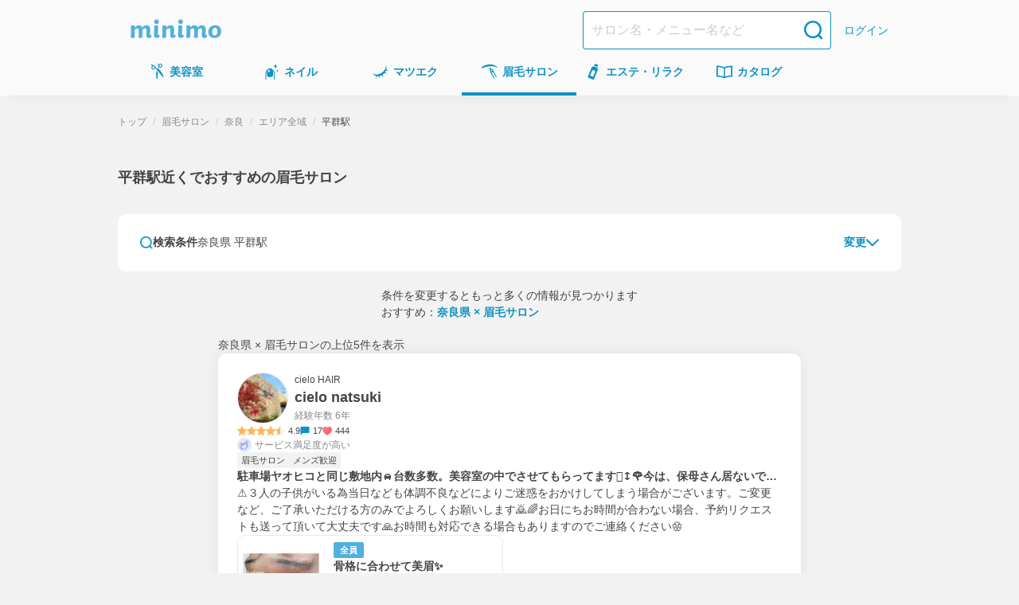

--- FILE ---
content_type: text/html; charset=utf-8
request_url: https://minimodel.jp/list/5/29/298/st4587/0
body_size: 44230
content:
<!DOCTYPE html><html lang="ja"><head><meta charSet="utf-8"/><meta name="viewport" content="width=device-width, initial-scale=1"/><link rel="preload" as="image" imageSrcSet="https://d1razp3bffbdru.cloudfront.net/c/f=webp:auto,w=750,through=auto/web/header_banner/20220307/eyebrow.png 1x, https://d1razp3bffbdru.cloudfront.net/c/f=webp:auto,w=1920,through=auto/web/header_banner/20220307/eyebrow.png 2x"/><link rel="stylesheet" href="/_next/static/css/91f86875c2cd9b11.css" data-precedence="next"/><link rel="stylesheet" href="/_next/static/css/ce18e0a5ecfc2469.css" data-precedence="next"/><link rel="stylesheet" href="/_next/static/css/75474a2af169dbde.css" data-precedence="next"/><link rel="stylesheet" href="/_next/static/css/faa40c1446c7bd7a.css" data-precedence="next"/><link rel="stylesheet" href="/_next/static/css/1e3851389eca55fa.css" data-precedence="next"/><link rel="stylesheet" href="/_next/static/css/fb4a9e1891e9de32.css" data-precedence="next"/><link rel="stylesheet" href="/_next/static/css/184640492efd0888.css" data-precedence="next"/><link rel="stylesheet" href="/_next/static/css/49faad0b0dae1d79.css" data-precedence="next"/><link rel="stylesheet" href="/_next/static/css/e0d984dfe9419a5e.css" data-precedence="next"/><link rel="stylesheet" href="/_next/static/css/e922e91f0a1a4040.css" data-precedence="next"/><link rel="stylesheet" href="/_next/static/css/49b6eacdcada5289.css" data-precedence="next"/><link rel="stylesheet" href="/_next/static/css/343d3f9bc4d5f3bb.css" data-precedence="next"/><link rel="stylesheet" href="/_next/static/css/92db9d43e197eb5a.css" data-precedence="next"/><link rel="preload" as="script" fetchPriority="low" href="/_next/static/chunks/webpack-21640ee933059e9d.js"/><script src="/_next/static/chunks/4bd1b696-c598d6f77bfd783a.js" async=""></script><script src="/_next/static/chunks/9303-db6b893f24c14a49.js" async=""></script><script src="/_next/static/chunks/main-app-4042827f8ad948c5.js" async=""></script><script src="/_next/static/chunks/3063-f25891d6a0132c41.js" async=""></script><script src="/_next/static/chunks/5249-797284a747dcb6e5.js" async=""></script><script src="/_next/static/chunks/7766-0a8d8f7477c0e5e8.js" async=""></script><script src="/_next/static/chunks/app/global-error-1fd0f4ecb15c8009.js" async=""></script><script src="/_next/static/chunks/6874-f18d77e9da6f3f4a.js" async=""></script><script src="/_next/static/chunks/6160-d22ce589f703bfd2.js" async=""></script><script src="/_next/static/chunks/3238-eea00fadc0104012.js" async=""></script><script src="/_next/static/chunks/1173-95434fb9e778d3c7.js" async=""></script><script src="/_next/static/chunks/app/(default)/layout-0e55f611ec0376b6.js" async=""></script><script src="/_next/static/chunks/141-2b846b0a5a3a194a.js" async=""></script><script src="/_next/static/chunks/4952-2b4f68548c5a91b7.js" async=""></script><script src="/_next/static/chunks/4395-1af0bdcba30bb6e2.js" async=""></script><script src="/_next/static/chunks/1887-88d166a7560b8f75.js" async=""></script><script src="/_next/static/chunks/1214-843827b942873248.js" async=""></script><script src="/_next/static/chunks/2819-bb10a89fb1772cc1.js" async=""></script><script src="/_next/static/chunks/681-5675eaf52be9dd9d.js" async=""></script><script src="/_next/static/chunks/8145-acf4206aa8b9a3df.js" async=""></script><script src="/_next/static/chunks/app/(default)/list/%5B...slug%5D/page-9aac06bb8539916f.js" async=""></script><script src="/_next/static/chunks/1316-b7cfcd9eb392bbe0.js" async=""></script><script src="/_next/static/chunks/app/layout-6e9a2677420826ae.js" async=""></script><script src="/_next/static/chunks/app/error-8c1d659438ecf0ff.js" async=""></script><title>平群駅近くでおすすめの眉毛サロン＆人気アイブロウリスト予約(奈良県) - ミニモ</title><meta name="description" content="平群駅近くでおすすめの眉毛・アイブロウサロンを簡単ネット予約！自宅や職場近くで評判のいいサロンを探せます。ミニモなら人気アイブロウリストのお得情報や限定施術メニューも見つかる！"/><meta name="keywords" content="眉毛サロン,奈良県,エリア全域"/><meta name="robots" content="max-image-preview:large"/><link rel="canonical" href="https://minimodel.jp/list/5/29/298/st4587/0"/><meta property="fb:app_id" content="628665793846243"/><meta name="format-detection" content="telephone=no"/><meta name="msvalidate.01" content="E79ABCFD96D13E375F57054E5648887D"/><meta property="og:title" content="平群駅近くでおすすめの眉毛サロン＆人気アイブロウリスト予約(奈良県) - ミニモ"/><meta property="og:description" content="平群駅近くでおすすめの眉毛・アイブロウサロンを簡単ネット予約！自宅や職場近くで評判のいいサロンを探せます。ミニモなら人気アイブロウリストのお得情報や限定施術メニューも見つかる！"/><meta property="og:url" content="https://minimodel.jp/list/5/29/298/st4587/0"/><meta property="og:site_name" content="minimo(ミニモ)｜美容院・美容室・サロンのスタッフを予約"/><meta property="og:locale" content="ja_JP"/><meta property="og:image" content="https://d1razp3bffbdru.cloudfront.net/web/minimo_ogp_2023.jpg"/><meta property="og:type" content="website"/><meta name="twitter:card" content="summary_large_image"/><meta name="twitter:site" content="@minimojp"/><meta name="twitter:title" content="平群駅近くでおすすめの眉毛サロン＆人気アイブロウリスト予約(奈良県) - ミニモ"/><meta name="twitter:description" content="平群駅近くでおすすめの眉毛・アイブロウサロンを簡単ネット予約！自宅や職場近くで評判のいいサロンを探せます。ミニモなら人気アイブロウリストのお得情報や限定施術メニューも見つかる！"/><meta name="twitter:image" content="https://d1razp3bffbdru.cloudfront.net/web/minimo_ogp_2023.jpg"/><link rel="icon" href="/img/favicon.ico"/><link rel="apple-touch-icon" href="/apple-touch-icon.png"/><script>document.querySelectorAll('body link[rel="icon"], body link[rel="apple-touch-icon"]').forEach(el => document.head.appendChild(el))</script><script src="/_next/static/chunks/polyfills-42372ed130431b0a.js" noModule=""></script></head><body><!--$--><noscript><iframe title="gtm-iframe" src="https://www.googletagmanager.com/ns.html?id=GTM-NGWL4VP" height="0" width="0" style="display:none;visibility:hidden"></iframe></noscript><!--/$--><div class="PageLayoutContainer_pageLayout__ggZ7g PageLayoutContainer_pageLayoutOverflow__v_LX0"><div class="PageLayout_pageLayoutHeader__qrCrN"><header class="Header_header__5kQxi"><div class="Header_inner__oGjVT"><div class="HeaderLogoDescription_logoDescription__EJNgq"><div class="HeaderBrandLogo_brand__W0up3"><a class="HeaderBrandLogo_brandLink__a4rVr" href="/"><img alt="minimo ミニモ" loading="lazy" width="114" height="24" decoding="async" data-nimg="1" class="HeaderBrandLogo_brandLogo__7K2zf" style="color:transparent" srcSet="https://dkctzvsdslydq.cloudfront.net/c/f=webp:auto,w=128,through=auto/_next/static/media/logo.ce5e5d5d.svg 1x, https://dkctzvsdslydq.cloudfront.net/c/f=webp:auto,w=256,through=auto/_next/static/media/logo.ce5e5d5d.svg 2x" src="https://dkctzvsdslydq.cloudfront.net/c/f=webp:auto,w=256,through=auto/_next/static/media/logo.ce5e5d5d.svg"/></a></div></div><div class="Header_nav__qN1TX"><div class="Header_searchForm__WdUMP Header_hiddenPc__HBP9K"><form class="HeaderSearchForm_headerSearchForm__YZlpc" action="/search" method="GET"><input type="hidden" name="search_from" value="header"/><input type="search" placeholder="サロン名・メニュー名など" class="HeaderSearchForm_input__tYROb" name="keyword" value=""/><button type="submit" class="HeaderSearchForm_submit__sd2Pq"><span data-testid="icon" data-test-type="search" data-test-size="medium" data-test-color="primary" class="Icon_icon__ZgF26 icon_search__7HF7Q color_primary__Ye0T1 size_medium__qVYM3"></span></button></form></div><a class="HeaderLogin_link__uMxT6" href="/customer/login">ログイン</a></div></div></header><div class=""><nav class="GlobalNavigation_globalNavigation__qAVyc" aria-label="コンテンツ全体"><ul class="GlobalNavigation_categoryList__clvGl"><li class="GlobalNavigation_categoryItem__LeHHm"><!--$--><div class="GlobalNavigationItem_globalNavigationItem__H4ejf"><a class="GlobalNavigationItem_link__f26T5" data-testid="global-navigation-item_hair" href="/hair"><div class="GlobalNavigationItem_icon__9XgWk"><span data-testid="icon" data-test-type="hair" data-test-size="small" data-test-color="primary" class="Icon_icon__ZgF26 icon_hair__Wq38F color_primary__Ye0T1 size_small__BhEeg"></span></div><span class="GlobalNavigationItem_linkText__7IyoV GlobalNavigationItem_hiddenSp__vrUV4">美容室</span><span class="GlobalNavigationItem_linkText__7IyoV GlobalNavigationItem_hiddenPc__tC4EU">美容室</span></a></div><!--/$--></li><li class="GlobalNavigation_categoryItem__LeHHm"><!--$--><div class="GlobalNavigationItem_globalNavigationItem__H4ejf"><a class="GlobalNavigationItem_link__f26T5" data-testid="global-navigation-item_nail" href="/nail"><div class="GlobalNavigationItem_icon__9XgWk"><span data-testid="icon" data-test-type="nail" data-test-size="small" data-test-color="primary" class="Icon_icon__ZgF26 icon_nail__wdtco color_primary__Ye0T1 size_small__BhEeg"></span></div><span class="GlobalNavigationItem_linkText__7IyoV GlobalNavigationItem_hiddenSp__vrUV4">ネイル</span><span class="GlobalNavigationItem_linkText__7IyoV GlobalNavigationItem_hiddenPc__tC4EU">ネイル</span></a></div><!--/$--></li><li class="GlobalNavigation_categoryItem__LeHHm"><!--$--><div class="GlobalNavigationItem_globalNavigationItem__H4ejf"><a class="GlobalNavigationItem_link__f26T5" data-testid="global-navigation-item_eyelash" href="/eyelash"><div class="GlobalNavigationItem_icon__9XgWk"><span data-testid="icon" data-test-type="eyelash" data-test-size="small" data-test-color="primary" class="Icon_icon__ZgF26 icon_eyelash__bnV4X color_primary__Ye0T1 size_small__BhEeg"></span></div><span class="GlobalNavigationItem_linkText__7IyoV GlobalNavigationItem_hiddenSp__vrUV4">マツエク</span><span class="GlobalNavigationItem_linkText__7IyoV GlobalNavigationItem_hiddenPc__tC4EU">マツエク</span></a></div><!--/$--></li><li class="GlobalNavigation_categoryItem__LeHHm"><!--$--><div class="GlobalNavigationItem_globalNavigationItem__H4ejf GlobalNavigationItem_isCurrent__rE0hh"><a class="GlobalNavigationItem_link__f26T5" aria-current="page" data-testid="global-navigation-item_eyebrow" href="/eyebrow"><div class="GlobalNavigationItem_icon__9XgWk"><span data-testid="icon" data-test-type="eyebrow" data-test-size="small" data-test-color="primary" class="Icon_icon__ZgF26 icon_eyebrow__Vqwea color_primary__Ye0T1 size_small__BhEeg"></span></div><span class="GlobalNavigationItem_linkText__7IyoV GlobalNavigationItem_hiddenSp__vrUV4">眉毛サロン</span><span class="GlobalNavigationItem_linkText__7IyoV GlobalNavigationItem_hiddenPc__tC4EU">眉毛サロン</span></a></div><!--/$--></li><li class="GlobalNavigation_categoryItem__LeHHm"><!--$--><div class="GlobalNavigationItem_globalNavigationItem__H4ejf"><a class="GlobalNavigationItem_link__f26T5" data-testid="global-navigation-item_esthetic" href="/esthetic"><div class="GlobalNavigationItem_icon__9XgWk"><span data-testid="icon" data-test-type="esthetic" data-test-size="small" data-test-color="primary" class="Icon_icon__ZgF26 icon_esthetic__gipHR color_primary__Ye0T1 size_small__BhEeg"></span></div><span class="GlobalNavigationItem_linkText__7IyoV GlobalNavigationItem_hiddenSp__vrUV4">エステ・リラク</span><span class="GlobalNavigationItem_linkText__7IyoV GlobalNavigationItem_hiddenPc__tC4EU">エステ</span></a></div><!--/$--></li><li class="GlobalNavigation_categoryItem__LeHHm"><!--$--><div class="GlobalNavigationItem_globalNavigationItem__H4ejf"><a href="/catalogue/hair" class="GlobalNavigationItem_link__f26T5" data-testid="global-navigation-item_book"><div class="GlobalNavigationItem_icon__9XgWk"><span data-testid="icon" data-test-type="book" data-test-size="small" data-test-color="primary" class="Icon_icon__ZgF26 icon_book__t9zKD color_primary__Ye0T1 size_small__BhEeg"></span></div><span class="GlobalNavigationItem_linkText__7IyoV GlobalNavigationItem_hiddenSp__vrUV4">カタログ</span><span class="GlobalNavigationItem_linkText__7IyoV GlobalNavigationItem_hiddenPc__tC4EU">カタログ</span></a></div><!--/$--></li></ul></nav></div></div><main class="PageLayout_pageLayoutMain__28EMi"><div class="page_frame__OGi8C"><h1 class="ListPageTitle_title__fYqmd">平群駅近くでおすすめの眉毛サロン</h1><div class="page_contents__eG99t"><div class="Stack_flex___eBCC Stack_column__0VPuV Stack_base-SizeMd__Kn85k Stack_bp__3Nls2 Stack_small-SizeXL__K0Klr" data-testid="flexbox"><section><div class="SearchForm_searchForm__K_6t3"><div class="SearchForm_editButton__Tj_Tw"><button type="button" class="SearchExpandableHeaderButton_searchEditButton__xhqfJ" data-testid="search-expandable-header-button"><span data-testid="icon" data-test-type="search" data-test-size="xSmall" data-test-color="primary" class="Icon_icon__ZgF26 icon_search__7HF7Q color_primary__Ye0T1 size_xSmall___d3ip"></span><span class="SearchExpandableHeaderButton_searchText__5FjFo">検索条件</span><span class="SearchExpandableHeaderButton_searchFilterText__XMG4r" data-testid="search-expandable-header-button-text">奈良県 平群駅</span><div class="SearchExpandableHeaderButton_expand__XHZUu"><span class="SearchExpandableHeaderButton_editText__BMYmH">変更</span><span data-testid="icon" data-test-type="chevronDown" data-test-size="xSmall" data-test-color="primary" class="Icon_icon__ZgF26 icon_chevronDown__7doku color_primary__Ye0T1 size_xSmall___d3ip"></span></div></button></div></div><div id="search-place-modal" aria-hidden="true" class="BaseModal_wrap__0pK_I"><div class="Modal_overlay__k8pwf" tabindex="-1" data-micromodal-close="true"><div role="dialog" class="SearchBaseModal_modal__87HNh" aria-modal="true"><div class="SearchBaseModal_header__ivsZI"><div class="SearchBaseModal_headerContent__LDi9K"><p class="SearchBaseModal_title___FOKh">場所から探す</p><button class="SearchBaseModal_closeButton__s15m1"><span data-testid="icon" data-test-type="xmark" data-test-size="xSmall" data-test-color="primary" class="Icon_icon__ZgF26 icon_xmark__OSZSz color_primary__Ye0T1 size_xSmall___d3ip"></span></button></div></div><div class="SearchBaseModal_content__FfNGA"><form class="PlaceInputForm_form__d5nsG" action="/search" method="get"><div class="Stack_flex___eBCC Stack_column__0VPuV Stack_base-SizeSm__6jusb Stack_vfill__ZMfhG Stack_bp__3Nls2 Stack_medium-SizeL__t3Tfc" data-testid="flexbox"><div class="SearchConditionSummary_container__4TBdW"><div class="SearchConditionSummary_content__vpmMq"><span class="SearchConditionSummary_title___FF2B">場所を入力して探す</span></div><button type="button" class="SearchConditionSummary_clearButton__0eCHJ">選択解除</button></div><div class="PlaceInputForm_container__CfLju"><div class="Stack_flex___eBCC Stack_column__0VPuV Stack_base-SizeMd__Kn85k Stack_vfill__ZMfhG Stack_bp__3Nls2 Stack_medium-SizeL__t3Tfc" data-testid="flexbox"><div><div class="SelectableButton_container__Y9ybh"><label class="SelectableButton_button__1OrKj GTM_current_location"><input type="checkbox" class="SelectableButton_input__b96Bm" name="current_location_button"/>現在地</label></div></div><div class="PlaceInputForm_inputs__dQIFJ"><div class="AreaTextInput_container__qOXW2"><input class="AreaTextInput_input__sx5CO" type="search" placeholder="駅名/地名" name="area"/><button class="AreaInputClearButton_button__NWNSn" type="button"><div class="AreaInputClearButton_icon__X7qG4"><span data-testid="icon" data-test-type="closeCircle" data-test-size="xSmall" data-test-color="disabled" class="Icon_icon__ZgF26 icon_closeCircle__2CS9x color_disabled__LhQV9 size_xSmall___d3ip"></span></div></button></div><div class="PlaceInputForm_content__Oiu4b"><div class="PlaceInputForm_secondaryInputs__w4bW5"><div class="Stack_flex___eBCC Stack_column__0VPuV Stack_base-SizeL__xWUdQ Stack_fill__jf5xE" data-testid="flexbox"><div><div class="Stack_flex___eBCC Stack_row__j6EQJ Stack_align-center__Fz_tW Stack_base-SizeMd__Kn85k" data-testid="flexbox"><label for="DistanceSelect_select__DTuwZ">駅からの距離</label><div class="DistanceSelect_input__lS3Op"><select id="DistanceSelect_select__DTuwZ" class="DistanceSelect_select__DTuwZ" name="distance"><option value="">指定なし</option><option value="0.62">徒歩5分以内</option><option value="0.94">徒歩10分以内</option><option value="1.26">徒歩15分以内</option><option value="1.58">徒歩20分以内</option><option value="3.5">車10分以内</option><option value="10.0">車30分以内</option></select></div></div></div><div class="PlaceInputForm_button__fngCx"><div class="SearchSubmitBlockButton_container__Pg0Ri"><button class="BlockButton_blockButton__z6_qD BlockButton_primary__D72Si BlockButton_radius-small__j2jWf" type="submit">決定</button></div></div></div></div></div></div></div></div></div></form></div></div></div></div><div id="search-menu-modal" aria-hidden="true" class="BaseModal_wrap__0pK_I"><div class="Modal_overlay__k8pwf" tabindex="-1" data-micromodal-close="true"><div role="dialog" class="SearchBaseModal_modal__87HNh" aria-modal="true"><div class="SearchBaseModal_header__ivsZI"><div class="SearchBaseModal_headerContent__LDi9K"><p class="SearchBaseModal_title___FOKh">メニューから探す</p><button class="SearchBaseModal_closeButton__s15m1"><span data-testid="icon" data-test-type="xmark" data-test-size="xSmall" data-test-color="primary" class="Icon_icon__ZgF26 icon_xmark__OSZSz color_primary__Ye0T1 size_xSmall___d3ip"></span></button></div></div><div class="SearchBaseModal_content__FfNGA"><form class="MenuTypeForm_container__iOM6t" aria-label="メニュータイプ選択フォーム"><div class="SearchConditionSummary_container__4TBdW"><div class="SearchConditionSummary_content__vpmMq"><span class="SearchConditionSummary_title___FF2B">詳細を指定して探す</span></div><button type="button" class="SearchConditionSummary_clearButton__0eCHJ SearchConditionSummary_isDisabled__CsFwk" disabled="">選択解除</button></div><div class="MenuTypeForm_menuTypeContainer__e37S3"><div class="Stack_flex___eBCC Stack_column__0VPuV Stack_base-SizeMd__Kn85k Stack_bp__3Nls2 Stack_medium-SizeL__t3Tfc" data-testid="flexbox"><div class="MenuTypeInput_menuTypes__zXZN_"><label class="MenuTypeInputButton_container__IIOFI"><input type="checkbox" class="MenuTypeInputButton_hiddenCheckbox__fd_Nt" name="menu_type.23" value="23"/><span class="MenuTypeInputButton_button__2d1lo">ワックス脱毛</span></label><label class="MenuTypeInputButton_container__IIOFI"><input type="checkbox" class="MenuTypeInputButton_hiddenCheckbox__fd_Nt" name="menu_type.24" value="24"/><span class="MenuTypeInputButton_button__2d1lo">眉カット</span></label><label class="MenuTypeInputButton_container__IIOFI"><input type="checkbox" class="MenuTypeInputButton_hiddenCheckbox__fd_Nt" name="menu_type.25" value="25"/><span class="MenuTypeInputButton_button__2d1lo">その他(アイブロウ)</span></label></div></div></div><div class="MenuTypeForm_footer__g75gb"><div class="SearchSubmitBlockButton_container__Pg0Ri"><button class="BlockButton_blockButton__z6_qD BlockButton_primary__D72Si BlockButton_radius-small__j2jWf" type="submit">決定</button></div></div></form></div></div></div></div><div id="search-calendar-modal" aria-hidden="true" class="BaseModal_wrap__0pK_I"><div class="Modal_overlay__k8pwf" tabindex="-1" data-micromodal-close="true"><div role="dialog" class="SearchBaseModal_modal__87HNh" aria-modal="true"><div class="SearchBaseModal_header__ivsZI"><div class="SearchBaseModal_headerContent__LDi9K"><p class="SearchBaseModal_title___FOKh">日時から探す</p><button class="SearchBaseModal_closeButton__s15m1"><span data-testid="icon" data-test-type="xmark" data-test-size="xSmall" data-test-color="primary" class="Icon_icon__ZgF26 icon_xmark__OSZSz color_primary__Ye0T1 size_xSmall___d3ip"></span></button></div></div><div class="SearchBaseModal_content__FfNGA"><form id="search-calendar-modal-form" class="SearchCalendarModal_formContainer__jmjRM"><div class="SearchConditionSummary_container__4TBdW"><div class="SearchConditionSummary_content__vpmMq"><span class="SearchConditionSummary_title___FF2B">設定した日時</span><span class="SearchConditionSummary_text__rosA1">未設定</span></div><button type="button" class="SearchConditionSummary_clearButton__0eCHJ SearchConditionSummary_isDisabled__CsFwk" disabled="">選択解除</button></div><div class="SearchCalendarWithTime_container__hThxv"><div class="SearchCalendarWithTime_calendar__vmlTa"><div class="splide SearchCalendar_container__9Np8G" aria-label="カレンダー"><div class="splide__track"><ul class="splide__list"><li class="splide__slide SearchCalendar_slide__Afojg"><div class="Stack_flex___eBCC Stack_column__0VPuV Stack_base-SizeML__iATjz" data-testid="flexbox"><p class="MonthlyCalendar_title__fqStG">2026年1月</p><table class="MonthlyCalendar_table__DKlDL"><thead class="MonthlyCalendar_tableThead__ovl6B"><tr><th class="MonthlyCalendar_sunday__6zi52">日</th><th>月</th><th>火</th><th>水</th><th>木</th><th>金</th><th class="MonthlyCalendar_saturday__p5kR_">土</th></tr></thead><tbody><tr class="MonthlyCalendar_bodyRow__uA_Op"><td class="MonthlyCalendar_tableBodyData__EKXrk"></td><td class="MonthlyCalendar_tableBodyData__EKXrk"></td><td class="MonthlyCalendar_tableBodyData__EKXrk"></td><td class="MonthlyCalendar_tableBodyData__EKXrk"></td><td class="MonthlyCalendar_tableBodyData__EKXrk"><button type="button" class="Day_day__3ZIYI" disabled="">1</button></td><td class="MonthlyCalendar_tableBodyData__EKXrk"><button type="button" class="Day_day__3ZIYI" disabled="">2</button></td><td class="MonthlyCalendar_tableBodyData__EKXrk"><button type="button" class="Day_day__3ZIYI" disabled="">3</button></td></tr><tr class="MonthlyCalendar_bodyRow__uA_Op"><td class="MonthlyCalendar_tableBodyData__EKXrk"><button type="button" class="Day_day__3ZIYI" disabled="">4</button></td><td class="MonthlyCalendar_tableBodyData__EKXrk"><button type="button" class="Day_day__3ZIYI" disabled="">5</button></td><td class="MonthlyCalendar_tableBodyData__EKXrk"><button type="button" class="Day_day__3ZIYI" disabled="">6</button></td><td class="MonthlyCalendar_tableBodyData__EKXrk"><button type="button" class="Day_day__3ZIYI" disabled="">7</button></td><td class="MonthlyCalendar_tableBodyData__EKXrk"><button type="button" class="Day_day__3ZIYI" disabled="">8</button></td><td class="MonthlyCalendar_tableBodyData__EKXrk"><button type="button" class="Day_day__3ZIYI" disabled="">9</button></td><td class="MonthlyCalendar_tableBodyData__EKXrk"><button type="button" class="Day_day__3ZIYI" disabled="">10</button></td></tr><tr class="MonthlyCalendar_bodyRow__uA_Op"><td class="MonthlyCalendar_tableBodyData__EKXrk"><button type="button" class="Day_day__3ZIYI" disabled="">11</button></td><td class="MonthlyCalendar_tableBodyData__EKXrk"><button type="button" class="Day_day__3ZIYI" disabled="">12</button></td><td class="MonthlyCalendar_tableBodyData__EKXrk"><button type="button" class="Day_day__3ZIYI" disabled="">13</button></td><td class="MonthlyCalendar_tableBodyData__EKXrk"><button type="button" class="Day_day__3ZIYI">14</button></td><td class="MonthlyCalendar_tableBodyData__EKXrk"><button type="button" class="Day_day__3ZIYI">15</button></td><td class="MonthlyCalendar_tableBodyData__EKXrk"><button type="button" class="Day_day__3ZIYI">16</button></td><td class="MonthlyCalendar_tableBodyData__EKXrk"><button type="button" class="Day_day__3ZIYI">17</button></td></tr><tr class="MonthlyCalendar_bodyRow__uA_Op"><td class="MonthlyCalendar_tableBodyData__EKXrk"><button type="button" class="Day_day__3ZIYI">18</button></td><td class="MonthlyCalendar_tableBodyData__EKXrk"><button type="button" class="Day_day__3ZIYI">19</button></td><td class="MonthlyCalendar_tableBodyData__EKXrk"><button type="button" class="Day_day__3ZIYI">20</button></td><td class="MonthlyCalendar_tableBodyData__EKXrk"><button type="button" class="Day_day__3ZIYI">21</button></td><td class="MonthlyCalendar_tableBodyData__EKXrk"><button type="button" class="Day_day__3ZIYI">22</button></td><td class="MonthlyCalendar_tableBodyData__EKXrk"><button type="button" class="Day_day__3ZIYI">23</button></td><td class="MonthlyCalendar_tableBodyData__EKXrk"><button type="button" class="Day_day__3ZIYI">24</button></td></tr><tr class="MonthlyCalendar_bodyRow__uA_Op"><td class="MonthlyCalendar_tableBodyData__EKXrk"><button type="button" class="Day_day__3ZIYI">25</button></td><td class="MonthlyCalendar_tableBodyData__EKXrk"><button type="button" class="Day_day__3ZIYI">26</button></td><td class="MonthlyCalendar_tableBodyData__EKXrk"><button type="button" class="Day_day__3ZIYI">27</button></td><td class="MonthlyCalendar_tableBodyData__EKXrk"><button type="button" class="Day_day__3ZIYI">28</button></td><td class="MonthlyCalendar_tableBodyData__EKXrk"><button type="button" class="Day_day__3ZIYI">29</button></td><td class="MonthlyCalendar_tableBodyData__EKXrk"><button type="button" class="Day_day__3ZIYI">30</button></td><td class="MonthlyCalendar_tableBodyData__EKXrk"><button type="button" class="Day_day__3ZIYI">31</button></td></tr></tbody></table></div></li><li class="splide__slide SearchCalendar_slide__Afojg"><div class="Stack_flex___eBCC Stack_column__0VPuV Stack_base-SizeML__iATjz" data-testid="flexbox"><p class="MonthlyCalendar_title__fqStG">2026年2月</p><table class="MonthlyCalendar_table__DKlDL"><thead class="MonthlyCalendar_tableThead__ovl6B"><tr><th class="MonthlyCalendar_sunday__6zi52">日</th><th>月</th><th>火</th><th>水</th><th>木</th><th>金</th><th class="MonthlyCalendar_saturday__p5kR_">土</th></tr></thead><tbody><tr class="MonthlyCalendar_bodyRow__uA_Op"><td class="MonthlyCalendar_tableBodyData__EKXrk"><button type="button" class="Day_day__3ZIYI">1</button></td><td class="MonthlyCalendar_tableBodyData__EKXrk"><button type="button" class="Day_day__3ZIYI">2</button></td><td class="MonthlyCalendar_tableBodyData__EKXrk"><button type="button" class="Day_day__3ZIYI">3</button></td><td class="MonthlyCalendar_tableBodyData__EKXrk"><button type="button" class="Day_day__3ZIYI">4</button></td><td class="MonthlyCalendar_tableBodyData__EKXrk"><button type="button" class="Day_day__3ZIYI">5</button></td><td class="MonthlyCalendar_tableBodyData__EKXrk"><button type="button" class="Day_day__3ZIYI">6</button></td><td class="MonthlyCalendar_tableBodyData__EKXrk"><button type="button" class="Day_day__3ZIYI">7</button></td></tr><tr class="MonthlyCalendar_bodyRow__uA_Op"><td class="MonthlyCalendar_tableBodyData__EKXrk"><button type="button" class="Day_day__3ZIYI">8</button></td><td class="MonthlyCalendar_tableBodyData__EKXrk"><button type="button" class="Day_day__3ZIYI">9</button></td><td class="MonthlyCalendar_tableBodyData__EKXrk"><button type="button" class="Day_day__3ZIYI">10</button></td><td class="MonthlyCalendar_tableBodyData__EKXrk"><button type="button" class="Day_day__3ZIYI">11</button></td><td class="MonthlyCalendar_tableBodyData__EKXrk"><button type="button" class="Day_day__3ZIYI">12</button></td><td class="MonthlyCalendar_tableBodyData__EKXrk"><button type="button" class="Day_day__3ZIYI">13</button></td><td class="MonthlyCalendar_tableBodyData__EKXrk"><button type="button" class="Day_day__3ZIYI">14</button></td></tr><tr class="MonthlyCalendar_bodyRow__uA_Op"><td class="MonthlyCalendar_tableBodyData__EKXrk"><button type="button" class="Day_day__3ZIYI">15</button></td><td class="MonthlyCalendar_tableBodyData__EKXrk"><button type="button" class="Day_day__3ZIYI">16</button></td><td class="MonthlyCalendar_tableBodyData__EKXrk"><button type="button" class="Day_day__3ZIYI">17</button></td><td class="MonthlyCalendar_tableBodyData__EKXrk"><button type="button" class="Day_day__3ZIYI">18</button></td><td class="MonthlyCalendar_tableBodyData__EKXrk"><button type="button" class="Day_day__3ZIYI">19</button></td><td class="MonthlyCalendar_tableBodyData__EKXrk"><button type="button" class="Day_day__3ZIYI">20</button></td><td class="MonthlyCalendar_tableBodyData__EKXrk"><button type="button" class="Day_day__3ZIYI">21</button></td></tr><tr class="MonthlyCalendar_bodyRow__uA_Op"><td class="MonthlyCalendar_tableBodyData__EKXrk"><button type="button" class="Day_day__3ZIYI">22</button></td><td class="MonthlyCalendar_tableBodyData__EKXrk"><button type="button" class="Day_day__3ZIYI">23</button></td><td class="MonthlyCalendar_tableBodyData__EKXrk"><button type="button" class="Day_day__3ZIYI">24</button></td><td class="MonthlyCalendar_tableBodyData__EKXrk"><button type="button" class="Day_day__3ZIYI">25</button></td><td class="MonthlyCalendar_tableBodyData__EKXrk"><button type="button" class="Day_day__3ZIYI">26</button></td><td class="MonthlyCalendar_tableBodyData__EKXrk"><button type="button" class="Day_day__3ZIYI">27</button></td><td class="MonthlyCalendar_tableBodyData__EKXrk"><button type="button" class="Day_day__3ZIYI">28</button></td></tr></tbody></table></div></li><li class="splide__slide SearchCalendar_slide__Afojg"><div class="Stack_flex___eBCC Stack_column__0VPuV Stack_base-SizeML__iATjz" data-testid="flexbox"><p class="MonthlyCalendar_title__fqStG">2026年3月</p><table class="MonthlyCalendar_table__DKlDL"><thead class="MonthlyCalendar_tableThead__ovl6B"><tr><th class="MonthlyCalendar_sunday__6zi52">日</th><th>月</th><th>火</th><th>水</th><th>木</th><th>金</th><th class="MonthlyCalendar_saturday__p5kR_">土</th></tr></thead><tbody><tr class="MonthlyCalendar_bodyRow__uA_Op"><td class="MonthlyCalendar_tableBodyData__EKXrk"><button type="button" class="Day_day__3ZIYI">1</button></td><td class="MonthlyCalendar_tableBodyData__EKXrk"><button type="button" class="Day_day__3ZIYI">2</button></td><td class="MonthlyCalendar_tableBodyData__EKXrk"><button type="button" class="Day_day__3ZIYI">3</button></td><td class="MonthlyCalendar_tableBodyData__EKXrk"><button type="button" class="Day_day__3ZIYI">4</button></td><td class="MonthlyCalendar_tableBodyData__EKXrk"><button type="button" class="Day_day__3ZIYI">5</button></td><td class="MonthlyCalendar_tableBodyData__EKXrk"><button type="button" class="Day_day__3ZIYI">6</button></td><td class="MonthlyCalendar_tableBodyData__EKXrk"><button type="button" class="Day_day__3ZIYI">7</button></td></tr><tr class="MonthlyCalendar_bodyRow__uA_Op"><td class="MonthlyCalendar_tableBodyData__EKXrk"><button type="button" class="Day_day__3ZIYI">8</button></td><td class="MonthlyCalendar_tableBodyData__EKXrk"><button type="button" class="Day_day__3ZIYI">9</button></td><td class="MonthlyCalendar_tableBodyData__EKXrk"><button type="button" class="Day_day__3ZIYI">10</button></td><td class="MonthlyCalendar_tableBodyData__EKXrk"><button type="button" class="Day_day__3ZIYI">11</button></td><td class="MonthlyCalendar_tableBodyData__EKXrk"><button type="button" class="Day_day__3ZIYI">12</button></td><td class="MonthlyCalendar_tableBodyData__EKXrk"><button type="button" class="Day_day__3ZIYI">13</button></td><td class="MonthlyCalendar_tableBodyData__EKXrk"><button type="button" class="Day_day__3ZIYI">14</button></td></tr><tr class="MonthlyCalendar_bodyRow__uA_Op"><td class="MonthlyCalendar_tableBodyData__EKXrk"><button type="button" class="Day_day__3ZIYI">15</button></td><td class="MonthlyCalendar_tableBodyData__EKXrk"><button type="button" class="Day_day__3ZIYI">16</button></td><td class="MonthlyCalendar_tableBodyData__EKXrk"><button type="button" class="Day_day__3ZIYI">17</button></td><td class="MonthlyCalendar_tableBodyData__EKXrk"><button type="button" class="Day_day__3ZIYI">18</button></td><td class="MonthlyCalendar_tableBodyData__EKXrk"><button type="button" class="Day_day__3ZIYI">19</button></td><td class="MonthlyCalendar_tableBodyData__EKXrk"><button type="button" class="Day_day__3ZIYI">20</button></td><td class="MonthlyCalendar_tableBodyData__EKXrk"><button type="button" class="Day_day__3ZIYI">21</button></td></tr><tr class="MonthlyCalendar_bodyRow__uA_Op"><td class="MonthlyCalendar_tableBodyData__EKXrk"><button type="button" class="Day_day__3ZIYI">22</button></td><td class="MonthlyCalendar_tableBodyData__EKXrk"><button type="button" class="Day_day__3ZIYI">23</button></td><td class="MonthlyCalendar_tableBodyData__EKXrk"><button type="button" class="Day_day__3ZIYI">24</button></td><td class="MonthlyCalendar_tableBodyData__EKXrk"><button type="button" class="Day_day__3ZIYI">25</button></td><td class="MonthlyCalendar_tableBodyData__EKXrk"><button type="button" class="Day_day__3ZIYI">26</button></td><td class="MonthlyCalendar_tableBodyData__EKXrk"><button type="button" class="Day_day__3ZIYI">27</button></td><td class="MonthlyCalendar_tableBodyData__EKXrk"><button type="button" class="Day_day__3ZIYI">28</button></td></tr><tr class="MonthlyCalendar_bodyRow__uA_Op"><td class="MonthlyCalendar_tableBodyData__EKXrk"><button type="button" class="Day_day__3ZIYI">29</button></td><td class="MonthlyCalendar_tableBodyData__EKXrk"><button type="button" class="Day_day__3ZIYI">30</button></td><td class="MonthlyCalendar_tableBodyData__EKXrk"><button type="button" class="Day_day__3ZIYI">31</button></td><td class="MonthlyCalendar_tableBodyData__EKXrk"></td><td class="MonthlyCalendar_tableBodyData__EKXrk"></td><td class="MonthlyCalendar_tableBodyData__EKXrk"></td><td class="MonthlyCalendar_tableBodyData__EKXrk"></td></tr></tbody></table></div></li><li class="splide__slide SearchCalendar_slide__Afojg"><div class="Stack_flex___eBCC Stack_column__0VPuV Stack_base-SizeML__iATjz" data-testid="flexbox"><p class="MonthlyCalendar_title__fqStG">2026年4月</p><table class="MonthlyCalendar_table__DKlDL"><thead class="MonthlyCalendar_tableThead__ovl6B"><tr><th class="MonthlyCalendar_sunday__6zi52">日</th><th>月</th><th>火</th><th>水</th><th>木</th><th>金</th><th class="MonthlyCalendar_saturday__p5kR_">土</th></tr></thead><tbody><tr class="MonthlyCalendar_bodyRow__uA_Op"><td class="MonthlyCalendar_tableBodyData__EKXrk"></td><td class="MonthlyCalendar_tableBodyData__EKXrk"></td><td class="MonthlyCalendar_tableBodyData__EKXrk"></td><td class="MonthlyCalendar_tableBodyData__EKXrk"><button type="button" class="Day_day__3ZIYI">1</button></td><td class="MonthlyCalendar_tableBodyData__EKXrk"><button type="button" class="Day_day__3ZIYI">2</button></td><td class="MonthlyCalendar_tableBodyData__EKXrk"><button type="button" class="Day_day__3ZIYI">3</button></td><td class="MonthlyCalendar_tableBodyData__EKXrk"><button type="button" class="Day_day__3ZIYI">4</button></td></tr><tr class="MonthlyCalendar_bodyRow__uA_Op"><td class="MonthlyCalendar_tableBodyData__EKXrk"><button type="button" class="Day_day__3ZIYI">5</button></td><td class="MonthlyCalendar_tableBodyData__EKXrk"><button type="button" class="Day_day__3ZIYI">6</button></td><td class="MonthlyCalendar_tableBodyData__EKXrk"><button type="button" class="Day_day__3ZIYI">7</button></td><td class="MonthlyCalendar_tableBodyData__EKXrk"><button type="button" class="Day_day__3ZIYI">8</button></td><td class="MonthlyCalendar_tableBodyData__EKXrk"><button type="button" class="Day_day__3ZIYI">9</button></td><td class="MonthlyCalendar_tableBodyData__EKXrk"><button type="button" class="Day_day__3ZIYI">10</button></td><td class="MonthlyCalendar_tableBodyData__EKXrk"><button type="button" class="Day_day__3ZIYI">11</button></td></tr><tr class="MonthlyCalendar_bodyRow__uA_Op"><td class="MonthlyCalendar_tableBodyData__EKXrk"><button type="button" class="Day_day__3ZIYI">12</button></td><td class="MonthlyCalendar_tableBodyData__EKXrk"><button type="button" class="Day_day__3ZIYI">13</button></td><td class="MonthlyCalendar_tableBodyData__EKXrk"><button type="button" class="Day_day__3ZIYI">14</button></td><td class="MonthlyCalendar_tableBodyData__EKXrk"><button type="button" class="Day_day__3ZIYI">15</button></td><td class="MonthlyCalendar_tableBodyData__EKXrk"><button type="button" class="Day_day__3ZIYI">16</button></td><td class="MonthlyCalendar_tableBodyData__EKXrk"><button type="button" class="Day_day__3ZIYI">17</button></td><td class="MonthlyCalendar_tableBodyData__EKXrk"><button type="button" class="Day_day__3ZIYI">18</button></td></tr><tr class="MonthlyCalendar_bodyRow__uA_Op"><td class="MonthlyCalendar_tableBodyData__EKXrk"><button type="button" class="Day_day__3ZIYI">19</button></td><td class="MonthlyCalendar_tableBodyData__EKXrk"><button type="button" class="Day_day__3ZIYI">20</button></td><td class="MonthlyCalendar_tableBodyData__EKXrk"><button type="button" class="Day_day__3ZIYI">21</button></td><td class="MonthlyCalendar_tableBodyData__EKXrk"><button type="button" class="Day_day__3ZIYI">22</button></td><td class="MonthlyCalendar_tableBodyData__EKXrk"><button type="button" class="Day_day__3ZIYI">23</button></td><td class="MonthlyCalendar_tableBodyData__EKXrk"><button type="button" class="Day_day__3ZIYI" disabled="">24</button></td><td class="MonthlyCalendar_tableBodyData__EKXrk"><button type="button" class="Day_day__3ZIYI" disabled="">25</button></td></tr><tr class="MonthlyCalendar_bodyRow__uA_Op"><td class="MonthlyCalendar_tableBodyData__EKXrk"><button type="button" class="Day_day__3ZIYI" disabled="">26</button></td><td class="MonthlyCalendar_tableBodyData__EKXrk"><button type="button" class="Day_day__3ZIYI" disabled="">27</button></td><td class="MonthlyCalendar_tableBodyData__EKXrk"><button type="button" class="Day_day__3ZIYI" disabled="">28</button></td><td class="MonthlyCalendar_tableBodyData__EKXrk"><button type="button" class="Day_day__3ZIYI" disabled="">29</button></td><td class="MonthlyCalendar_tableBodyData__EKXrk"><button type="button" class="Day_day__3ZIYI" disabled="">30</button></td><td class="MonthlyCalendar_tableBodyData__EKXrk"></td><td class="MonthlyCalendar_tableBodyData__EKXrk"></td></tr></tbody></table></div></li></ul></div><div class="splide__arrows"><button type="button" class="splide__arrow splide__arrow--prev SearchCalendar_arrow__nKxmT SearchCalendar_arrowLeft__8vOZK" data-dd-action-name="Click slider arrow left (calendar)"><span data-testid="icon" data-test-type="chevronLeftCircle" data-test-size="medium" data-test-color="primary" class="Icon_icon__ZgF26 icon_chevronLeftCircle__D87lK color_primary__Ye0T1 size_medium__qVYM3"></span></button><button type="button" class="splide__arrow splide__arrow--next SearchCalendar_arrow__nKxmT SearchCalendar_arrowRight__F7rEc" data-dd-action-name="Click slider arrow right (calendar)"><span data-testid="icon" data-test-type="chevronRightCircle" data-test-size="medium" data-test-color="primary" class="Icon_icon__ZgF26 icon_chevronRightCircle__GS2Mf color_primary__Ye0T1 size_medium__qVYM3"></span></button></div></div></div></div></form></div><div class="SearchBaseModal_footer__wjv5a"><div class="Footer_footer__gvncE"><div class="SearchSubmitBlockButton_container__Pg0Ri"><button form="search-calendar-modal-form" class="BlockButton_blockButton__z6_qD BlockButton_primary__D72Si BlockButton_radius-small__j2jWf" type="submit">決定</button></div></div></div></div></div></div><div id="search-price-modal" aria-hidden="true" class="BaseModal_wrap__0pK_I"><div class="Modal_overlay__k8pwf" tabindex="-1" data-micromodal-close="true"><div role="dialog" class="SearchBaseModal_modal__87HNh" aria-modal="true"><div class="SearchBaseModal_header__ivsZI"><div class="SearchBaseModal_headerContent__LDi9K"><p class="SearchBaseModal_title___FOKh">価格帯から探す</p><button class="SearchBaseModal_closeButton__s15m1"><span data-testid="icon" data-test-type="xmark" data-test-size="xSmall" data-test-color="primary" class="Icon_icon__ZgF26 icon_xmark__OSZSz color_primary__Ye0T1 size_xSmall___d3ip"></span></button></div></div><div class="SearchBaseModal_content__FfNGA"><div class="Stack_flex___eBCC Stack_column__0VPuV Stack_base-SizeXS__7frDt Stack_fill__jf5xE" data-testid="flexbox"><div class="SearchConditionSummary_container__4TBdW"><div class="SearchConditionSummary_content__vpmMq"><span class="SearchConditionSummary_title___FF2B">設定した価格帯</span><span class="SearchConditionSummary_text__rosA1">無料〜上限なし</span></div><button type="button" class="SearchConditionSummary_clearButton__0eCHJ SearchConditionSummary_isDisabled__CsFwk" disabled="">選択解除</button></div><div class="SearchPriceModal_content___yIey"><form id="search-price-modal-form"><div class="SearchPriceRange_searchPriceRange__uQRWL"><div class="SearchPriceRange_select__RC5B_"><select class="SearchPriceRange_selectBox__x3DeB" aria-label="価格下限" name="price_from"><option value="">無料</option><option value="1000">￥1,000</option><option value="2000">￥2,000</option><option value="3000">￥3,000</option><option value="4000">￥4,000</option><option value="5000">￥5,000</option><option value="6000">￥6,000</option><option value="7000">￥7,000</option><option value="8000">￥8,000</option><option value="9000">￥9,000</option><option value="10000">￥10,000</option><option value="15000">￥15,000</option><option value="20000">￥20,000</option></select></div><span class="SearchPriceRange_tilde__PuHA0">~</span><div class="SearchPriceRange_select__RC5B_"><select class="SearchPriceRange_selectBox__x3DeB" aria-label="価格上限" name="price_to"><option value="">上限なし</option><option value="1000">￥1,000</option><option value="2000">￥2,000</option><option value="3000">￥3,000</option><option value="4000">￥4,000</option><option value="5000">￥5,000</option><option value="6000">￥6,000</option><option value="7000">￥7,000</option><option value="8000">￥8,000</option><option value="9000">￥9,000</option><option value="10000">￥10,000</option><option value="15000">￥15,000</option><option value="20000">￥20,000</option></select></div></div></form></div></div></div><div class="SearchBaseModal_footer__wjv5a"><div class="SearchPriceModal_buttonWrapper__O0ngB"><div class="SearchSubmitBlockButton_container__Pg0Ri"><button form="search-price-modal-form" class="BlockButton_blockButton__z6_qD BlockButton_primary__D72Si BlockButton_radius-small__j2jWf" type="submit">決定</button></div></div></div></div></div></div><div id="search-detail-modal" aria-hidden="true" class="BaseModal_wrap__0pK_I"><div class="Modal_overlay__k8pwf" tabindex="-1" data-micromodal-close="true"><div role="dialog" class="SearchBaseModal_modal__87HNh" aria-modal="true"><div class="SearchBaseModal_header__ivsZI"><div class="SearchBaseModal_headerContent__LDi9K"><p class="SearchBaseModal_title___FOKh">詳細条件から探す</p><button class="SearchBaseModal_closeButton__s15m1"><span data-testid="icon" data-test-type="xmark" data-test-size="xSmall" data-test-color="primary" class="Icon_icon__ZgF26 icon_xmark__OSZSz color_primary__Ye0T1 size_xSmall___d3ip"></span></button></div></div><div class="SearchBaseModal_content__FfNGA"><form id="search-detail-modal-form"><div class="SearchConditionSummary_container__4TBdW"><div class="SearchConditionSummary_content__vpmMq"><span class="SearchConditionSummary_title___FF2B">設定した詳細条件: 0件</span></div><button type="button" class="SearchConditionSummary_clearButton__0eCHJ SearchConditionSummary_isDisabled__CsFwk" disabled="">選択解除</button></div><div class="SearchDetailModal_searchMain__2FsOe"><div class="Stack_flex___eBCC Stack_column__0VPuV Stack_base-SizeL__xWUdQ" data-testid="flexbox"><div class="Stack_flex___eBCC Stack_column__0VPuV Stack_base-SizeMd__Kn85k" data-testid="flexbox"><div class="ModalHeading_modalHeading__Ngt_1 ModalHeading_large__jryb2">スタイリスト</div><div class="Stack_flex___eBCC Stack_column__0VPuV Stack_base-SizeL__xWUdQ" data-testid="flexbox"><div class="Stack_flex___eBCC Stack_column__0VPuV Stack_base-SizeMd__Kn85k" data-testid="flexbox"><div class="ModalHeading_modalHeading__Ngt_1 ModalHeading_medium__x_CQv">スタイリストの性別</div><div class="SearchDetailConditionList_checkboxGroup__P_jd_"><label class="Checkbox_checkbox__f8hB9"><input type="checkbox" value="male"/><span class="Checkbox_box__IDzIS"></span>男性スタッフ</label><label class="Checkbox_checkbox__f8hB9"><input type="checkbox" value="female"/><span class="Checkbox_box__IDzIS"></span>女性スタッフ</label></div></div><div class="Stack_flex___eBCC Stack_column__0VPuV Stack_base-SizeMd__Kn85k" data-testid="flexbox"><div class="ModalHeading_modalHeading__Ngt_1 ModalHeading_medium__x_CQv">対応範囲</div><div class="SearchDetailConditionList_checkboxGroup__P_jd_"><label class="Checkbox_checkbox__f8hB9"><input type="checkbox" name="target_gender" value="both"/><span class="Checkbox_box__IDzIS"></span>メンズ歓迎</label></div></div><div class="Stack_flex___eBCC Stack_column__0VPuV Stack_base-SizeMd__Kn85k" data-testid="flexbox"><div class="ModalHeading_modalHeading__Ngt_1 ModalHeading_medium__x_CQv">スタイリストのスキル</div><div class="SearchDetailConditionList_checkboxGroup__P_jd_"><label class="Checkbox_checkbox__f8hB9"><input type="checkbox" name="artist_type" value="2"/><span class="Checkbox_box__IDzIS"></span>アシスタント・研修生を除く</label><label class="Checkbox_checkbox__f8hB9"><input type="checkbox" name="has_qualification" value="true"/><span class="Checkbox_box__IDzIS"></span>ミニモ公認資格あり</label></div></div></div></div><div class="Stack_flex___eBCC Stack_column__0VPuV Stack_base-SizeMd__Kn85k" data-testid="flexbox"><div class="ModalHeading_modalHeading__Ngt_1 ModalHeading_large__jryb2">支払い方法</div><div class="SearchDetailConditionList_checkboxGroup__P_jd_"><label class="Checkbox_checkbox__f8hB9"><input type="checkbox" name="enable_creditcard" value="true"/><span class="Checkbox_box__IDzIS"></span>クレジットカード支払いOK</label></div></div><div class="Stack_flex___eBCC Stack_column__0VPuV Stack_base-SizeMd__Kn85k" data-testid="flexbox"><div class="ModalHeading_modalHeading__Ngt_1 ModalHeading_large__jryb2">サロン</div><div class="Stack_flex___eBCC Stack_column__0VPuV Stack_base-SizeL__xWUdQ" data-testid="flexbox"><div class="Stack_flex___eBCC Stack_column__0VPuV Stack_base-SizeMd__Kn85k" data-testid="flexbox"><div class="ModalHeading_modalHeading__Ngt_1 ModalHeading_medium__x_CQv">規模</div><div class="SearchDetailConditionList_checkboxGroup__P_jd_"><label class="Checkbox_checkbox__f8hB9"><input type="checkbox" name="salon_seat_to" value="4"/><span class="Checkbox_box__IDzIS"></span>4席以下の小型サロン</label><label class="Checkbox_checkbox__f8hB9"><input type="checkbox" name="salon_seat_from" value="15"/><span class="Checkbox_box__IDzIS"></span>15席以上の大型サロン</label></div></div><div class="Stack_flex___eBCC Stack_column__0VPuV Stack_base-SizeMd__Kn85k" data-testid="flexbox"><div class="ModalHeading_modalHeading__Ngt_1 ModalHeading_medium__x_CQv">駐車場</div><div class="SearchDetailConditionList_checkboxGroup__P_jd_"><label class="Checkbox_checkbox__f8hB9"><input type="checkbox" name="parking_with" value="true"/><span class="Checkbox_box__IDzIS"></span>駐車場あり</label><label class="Checkbox_checkbox__f8hB9"><input type="checkbox" name="coin_parking" value="true"/><span class="Checkbox_box__IDzIS"></span>近くにコインパーキングあり</label></div></div><div class="Stack_flex___eBCC Stack_column__0VPuV Stack_base-SizeMd__Kn85k" data-testid="flexbox"><div class="ModalHeading_modalHeading__Ngt_1 ModalHeading_medium__x_CQv">お子様連れ</div><div class="SearchDetailConditionList_checkboxGroup__P_jd_"><label class="Checkbox_checkbox__f8hB9"><input type="checkbox" name="kids_ok" value="true"/><span class="Checkbox_box__IDzIS"></span>子連れ可</label><label class="Checkbox_checkbox__f8hB9"><input type="checkbox" name="kids_space" value="true"/><span class="Checkbox_box__IDzIS"></span>キッズスペースあり</label></div></div></div></div></div></div></form></div><div class="SearchBaseModal_footer__wjv5a"><div class="SearchDetailModal_buttonWrapper__iTSY_"><div class="SearchSubmitBlockButton_container__Pg0Ri"><button form="search-detail-modal-form" class="BlockButton_blockButton__z6_qD BlockButton_primary__D72Si BlockButton_radius-small__j2jWf" type="submit">決定</button></div></div></div></div></div></div></section><div class="page_container__ANpa5"><div class="Stack_flex___eBCC Stack_column__0VPuV Stack_base-SizeMd__Kn85k Stack_bp__3Nls2 Stack_small-SizeXL__K0Klr" data-testid="flexbox"><section class="HeaderBannerSection_hiddenPc__Bbv3a"><a href="https://minimo.onelink.me/qmi4?af_web_dp=https%3A%2F%2Fminimodel.jp%2F&amp;c=es_list&amp;af_channel=header_banner&amp;af_dp=minimo%3A%2F%2Fevent&amp;pid=minimodel&amp;af_click_lookback=7d" target="_blank"><img alt="ミニモ公式アプリでお得に予約" width="750" height="210" decoding="async" data-nimg="1" class="HeaderBannerSection_image__cPfGL" style="color:transparent" srcSet="https://d1razp3bffbdru.cloudfront.net/c/f=webp:auto,w=750,through=auto/web/header_banner/20220307/eyebrow.png 1x, https://d1razp3bffbdru.cloudfront.net/c/f=webp:auto,w=1920,through=auto/web/header_banner/20220307/eyebrow.png 2x" src="https://d1razp3bffbdru.cloudfront.net/c/f=webp:auto,w=1920,through=auto/web/header_banner/20220307/eyebrow.png"/></a></section><div class="Soft404Text_container__ibo73" data-testid="soft-404-text"><div class="Soft404Text_frame__3LpX5"><div class="Soft404Text_info__lTfyP">条件を変更するともっと多くの情報が見つかります</div><div class="Soft404Text_content__BnKFL"><div class="Soft404Text_recommend__hkPVg Soft404Text_recommendLabel__n1Z4b">おすすめ：</div><a href="/list/5/29/c0/0" class="Soft404Text_recommend__hkPVg Soft404Text_link__UuSds">奈良県 × 眉毛サロン</a></div></div></div><div class="Soft404RecruitmentsSummary_frame__onk9I"><span>奈良県 × 眉毛サロン</span>の上位<!-- -->5<!-- -->件を表示</div><ul class="Stack_flex___eBCC Stack_column__0VPuV Stack_base-SizeMd__Kn85k" data-testid="flexbox"><li class="ArtistDetailCard_artsitDetailCardWrapper__24g3p"><div class="ArtistDetailCard_artistDetailCard__wsNMs"><a class="ArtistDetailCard_wrapperLink__bVJUh" target="_blank" title="cielo natsukiさんの詳細を見る" href="/r/OUIStZm"></a><div class="Stack_flex___eBCC Stack_column__0VPuV Stack_base-SizeMd__Kn85k Stack_bp__3Nls2 Stack_small-SizeML__YWP8P" data-testid="flexbox"><div class="Stack_flex___eBCC Stack_column__0VPuV Stack_base-SizeMd__Kn85k" data-testid="flexbox"><div class="Stack_flex___eBCC Stack_column__0VPuV Stack_base-SizeMd__Kn85k" data-testid="flexbox"><div class="Stack_flex___eBCC Stack_column__0VPuV Stack_base-SizeXS__7frDt" data-testid="flexbox"><div class="ArtistProfileWithExperienceYear_artistProfile__jkTPX ArtistProfileWithExperienceYear_large__EpzWB"><img alt="cielo natsukiのプロフィール画像" loading="lazy" width="64" height="64" decoding="async" data-nimg="1" class="ProfilePhoto_profilePhoto__FNVIy" style="color:transparent" srcSet="https://d1wjnekklco6g3.cloudfront.net/c/f=webp:auto,w=64,through=auto/profile/e866efcfe83d066ca3bcc2c324a8f2d607d86b6327fd7a9df7a8bb3edb02a79f/1/54a2aadd3d3fce73b5ca8ecf2990330474dc6528db7fc5a0b05f4d8756cc851f.jpg 1x, https://d1wjnekklco6g3.cloudfront.net/c/f=webp:auto,w=128,through=auto/profile/e866efcfe83d066ca3bcc2c324a8f2d607d86b6327fd7a9df7a8bb3edb02a79f/1/54a2aadd3d3fce73b5ca8ecf2990330474dc6528db7fc5a0b05f4d8756cc851f.jpg 2x" src="https://d1wjnekklco6g3.cloudfront.net/c/f=webp:auto,w=128,through=auto/profile/e866efcfe83d066ca3bcc2c324a8f2d607d86b6327fd7a9df7a8bb3edb02a79f/1/54a2aadd3d3fce73b5ca8ecf2990330474dc6528db7fc5a0b05f4d8756cc851f.jpg"/><div class="ArtistProfileWithExperienceYear_detail__4xPy6"><h2 class="ArtistProfileWithExperienceYear_profileName__JXBzb"><span class="ArtistProfileWithExperienceYear_salonName__4_e8k">cielo HAIR</span>cielo natsuki</h2><p class="ArtistProfileWithExperienceYear_artistAge__q_c85">経験年数 6年</p></div></div><div class="ArtistDetailCard_meta__FhROa"><div class="RatingStar_ratingStar__l7lFr"><div class="RatingStar_container__JyVPv"><img alt="星アイコン" loading="lazy" width="12" height="12" decoding="async" data-nimg="1" style="color:transparent" srcSet="https://dkctzvsdslydq.cloudfront.net/c/f=webp:auto,w=16,through=auto/_next/static/media/icon-star.02b4f58f.svg 1x, https://dkctzvsdslydq.cloudfront.net/c/f=webp:auto,w=24,through=auto/_next/static/media/icon-star.02b4f58f.svg 2x" src="https://dkctzvsdslydq.cloudfront.net/c/f=webp:auto,w=24,through=auto/_next/static/media/icon-star.02b4f58f.svg"/><img alt="星アイコン" loading="lazy" width="12" height="12" decoding="async" data-nimg="1" style="color:transparent" srcSet="https://dkctzvsdslydq.cloudfront.net/c/f=webp:auto,w=16,through=auto/_next/static/media/icon-star.02b4f58f.svg 1x, https://dkctzvsdslydq.cloudfront.net/c/f=webp:auto,w=24,through=auto/_next/static/media/icon-star.02b4f58f.svg 2x" src="https://dkctzvsdslydq.cloudfront.net/c/f=webp:auto,w=24,through=auto/_next/static/media/icon-star.02b4f58f.svg"/><img alt="星アイコン" loading="lazy" width="12" height="12" decoding="async" data-nimg="1" style="color:transparent" srcSet="https://dkctzvsdslydq.cloudfront.net/c/f=webp:auto,w=16,through=auto/_next/static/media/icon-star.02b4f58f.svg 1x, https://dkctzvsdslydq.cloudfront.net/c/f=webp:auto,w=24,through=auto/_next/static/media/icon-star.02b4f58f.svg 2x" src="https://dkctzvsdslydq.cloudfront.net/c/f=webp:auto,w=24,through=auto/_next/static/media/icon-star.02b4f58f.svg"/><img alt="星アイコン" loading="lazy" width="12" height="12" decoding="async" data-nimg="1" style="color:transparent" srcSet="https://dkctzvsdslydq.cloudfront.net/c/f=webp:auto,w=16,through=auto/_next/static/media/icon-star.02b4f58f.svg 1x, https://dkctzvsdslydq.cloudfront.net/c/f=webp:auto,w=24,through=auto/_next/static/media/icon-star.02b4f58f.svg 2x" src="https://dkctzvsdslydq.cloudfront.net/c/f=webp:auto,w=24,through=auto/_next/static/media/icon-star.02b4f58f.svg"/><img alt="半分の星アイコン" loading="lazy" width="12" height="12" decoding="async" data-nimg="1" style="color:transparent" srcSet="https://dkctzvsdslydq.cloudfront.net/c/f=webp:auto,w=16,through=auto/_next/static/media/icon-star-half.0fb5e7bc.svg 1x, https://dkctzvsdslydq.cloudfront.net/c/f=webp:auto,w=24,through=auto/_next/static/media/icon-star-half.0fb5e7bc.svg 2x" src="https://dkctzvsdslydq.cloudfront.net/c/f=webp:auto,w=24,through=auto/_next/static/media/icon-star-half.0fb5e7bc.svg"/></div><span class="RatingStar_value__gZqVS">4.9</span></div><div class="ReviewCommentCount_review__yWano"><img alt="レビューアイコン" loading="lazy" width="12" height="12" decoding="async" data-nimg="1" style="color:transparent" srcSet="https://dkctzvsdslydq.cloudfront.net/c/f=webp:auto,w=16,through=auto/_next/static/media/icon-review.13c9cec3.svg 1x, https://dkctzvsdslydq.cloudfront.net/c/f=webp:auto,w=24,through=auto/_next/static/media/icon-review.13c9cec3.svg 2x" src="https://dkctzvsdslydq.cloudfront.net/c/f=webp:auto,w=24,through=auto/_next/static/media/icon-review.13c9cec3.svg"/><span class="ReviewCommentCount_count__mGM6x">17</span></div><span class="FavoriteCount_favoriteCount__V5_fI"><img alt="いいね" loading="lazy" width="12" height="12" decoding="async" data-nimg="1" class="FavoriteCount_icon__IxYxg" style="color:transparent" srcSet="https://dkctzvsdslydq.cloudfront.net/c/f=webp:auto,w=16,through=auto/_next/static/media/icon-favorite.17e9b67c.svg 1x, https://dkctzvsdslydq.cloudfront.net/c/f=webp:auto,w=24,through=auto/_next/static/media/icon-favorite.17e9b67c.svg 2x" src="https://dkctzvsdslydq.cloudfront.net/c/f=webp:auto,w=24,through=auto/_next/static/media/icon-favorite.17e9b67c.svg"/>444</span></div></div><div class="Stack_flex___eBCC Stack_column__0VPuV Stack_base-SizeXS__7frDt" data-testid="flexbox"><div><div class="PopularPointTag_tag__DR81C"><img alt="タグ" loading="lazy" width="18" height="18" decoding="async" data-nimg="1" style="color:transparent" srcSet="https://dkctzvsdslydq.cloudfront.net/c/f=webp:auto,w=24,through=auto/_next/static/media/icon-summary-valuation.7a92b8f2.svg 1x, https://dkctzvsdslydq.cloudfront.net/c/f=webp:auto,w=48,through=auto/_next/static/media/icon-summary-valuation.7a92b8f2.svg 2x" src="https://dkctzvsdslydq.cloudfront.net/c/f=webp:auto,w=48,through=auto/_next/static/media/icon-summary-valuation.7a92b8f2.svg"/><span class="PopularPointTag_text__mXxT0">サービス満足度が高い</span></div></div><ul class="ArtistDetailCard_meta__FhROa"><li class="Tag_tag__T_L_7 Tag_common__81TfX">眉毛サロン</li><li class="Tag_tag__T_L_7 Tag_common__81TfX">メンズ歓迎</li></ul></div></div><div class="Stack_flex___eBCC Stack_column__0VPuV Stack_base-SizeXS__7frDt Stack_bp__3Nls2 Stack_medium-SizeML__eg8Br" data-testid="flexbox"><div class="Stack_flex___eBCC Stack_column__0VPuV Stack_base-SizeXS__7frDt" data-testid="flexbox"><h3 class="ArtistDetailCard_recruitmentTitle__1tGEH">駐車場ヤオヒコと同じ敷地内🚘台数多数。美容室の中でさせてもらってます🙂‍↕️🌹今は、保母さん居ないですが、お部屋で1人でも待っていただけるお子様は同伴可能です。</h3><p class="ArtistDetailCard_recruitmentDetail__FZmvZ">⚠️３人の子供がいる為当日なども体調不良などによりご迷惑をおかけしてしまう場合がございます。ご変更など、ご了承いただける方のみでよろしくお願いします🙇🌈お日にちお時間が合わない場合、予約リクエストも送って頂いて大丈夫です🙏お時間も対応できる場合もありますのでご連絡ください🏵️</p></div><div class="ArtistDetailCard_menuListContainer__Ps_5h"><ul class="ArtistDetailCard_menuList__5thLh"><li class="ArtistDetailCard_menu__pqkAS"><a title="骨格に合わせて美眉✨" class="MenuInRecruitItem_menuLink__oHR6G" target="_blank" href="/r/OUIStZm/menu?selected_menu_id=124072921"><div class="MenuInRecruitItem_imageBox__nQC7E"><img alt="骨格に合わせて美眉✨" loading="lazy" width="108" height="108" decoding="async" data-nimg="1" class="MenuInRecruitItem_menuImage__MCItt" style="color:transparent" srcSet="https://d1wjnekklco6g3.cloudfront.net/c/f=webp:auto,w=128,through=auto/photo/gT3GOBuKlWAm1xIKqYexEBqfwM2sAv3e/1/edc32fd8df0b22356c0c05452d470caeff3a20243ccbdf51cfd12a957eee6609.jpg 1x, https://d1wjnekklco6g3.cloudfront.net/c/f=webp:auto,w=256,through=auto/photo/gT3GOBuKlWAm1xIKqYexEBqfwM2sAv3e/1/edc32fd8df0b22356c0c05452d470caeff3a20243ccbdf51cfd12a957eee6609.jpg 2x" src="https://d1wjnekklco6g3.cloudfront.net/c/f=webp:auto,w=256,through=auto/photo/gT3GOBuKlWAm1xIKqYexEBqfwM2sAv3e/1/edc32fd8df0b22356c0c05452d470caeff3a20243ccbdf51cfd12a957eee6609.jpg"/></div><div class="MenuInRecruitItem_detail__5tP7B"><div class="Stack_flex___eBCC Stack_column__0VPuV Stack_align-start__O30wj Stack_base-Size2XS__gCBuZ" data-testid="flexbox"><div class="Stack_flex___eBCC Stack_row__j6EQJ Stack_align-center__Fz_tW Stack_base-Size2XS__gCBuZ" data-testid="flexbox"><span class="Label_label__XJ4xH Label_all__iDqZD">全員</span></div><h4 class="MenuInRecruitItem_detailTitle__0e1o5">骨格に合わせて美眉✨</h4><div class="Stack_flex___eBCC Stack_row__j6EQJ Stack_align-center__Fz_tW Stack_justify-end__92kOe Stack_base-Size2XS__gCBuZ Stack_fill__jf5xE" data-testid="flexbox"><span class="MenuInRecruitItem_price__e8BeP">¥3,300</span></div></div></div></a></li></ul></div></div></div><div class="ArtistDetailCard_review__o_ILt"><a target="_blank" class="Review_link__pJ_09" href="/r/OUIStZm/review"><p class="Review_heading__Ylojc">新着の口コミ （ssa8さん）</p><p class="Review_text__gHFY2">娘が初めてのマツパで来店させて致しました！施術中は滲みる事もなく寝てしまう程だったようです。施術後に娘の睫毛の状態もご説明頂き、終始丁寧な接客をして頂きました。ありがとうございました(*ᴗ͈ˬᴗ͈)ꕤ*.ﾟ</p></a></div><div class="ArtistDetailCard_footer__c636S"><div class="ArtistDetailCard_locate__QCK7E"><div class="Location_location__wAh3W"><div class="Location_iconWrap__pWBrE"><span data-testid="icon" data-test-type="locationPin" data-test-size="xSmall" data-test-color="secondary" class="Icon_icon__ZgF26 icon_locationPin__yDK9C color_secondary__AsKF3 size_xSmall___d3ip"></span></div><span class="Location_locationText__ab6nU Location_locationTextClamp__LrbZI">JR五位堂駅10分</span></div></div><div class="ArtistDetailCard_button__DkCxJ"><a title="cielo natsukiさんの詳細を見る" href="/r/OUIStZm" target="_blank" class="InlineButton_inlineButton__lfXuz InlineButton_primary__nadnH AppButton_anchor__c4QVe">詳細を見る</a></div></div></div></div></li><li class="ArtistDetailCard_artsitDetailCardWrapper__24g3p"><div class="ArtistDetailCard_artistDetailCard__wsNMs"><a class="ArtistDetailCard_wrapperLink__bVJUh" target="_blank" title="眉WAX╱HBL╱ YUIさんの詳細を見る" href="/r/QogmWm5"></a><div class="Stack_flex___eBCC Stack_column__0VPuV Stack_base-SizeMd__Kn85k Stack_bp__3Nls2 Stack_small-SizeML__YWP8P" data-testid="flexbox"><div class="Stack_flex___eBCC Stack_column__0VPuV Stack_base-SizeMd__Kn85k" data-testid="flexbox"><div class="Stack_flex___eBCC Stack_column__0VPuV Stack_base-SizeMd__Kn85k" data-testid="flexbox"><div class="Stack_flex___eBCC Stack_column__0VPuV Stack_base-SizeXS__7frDt" data-testid="flexbox"><div class="ArtistProfileWithExperienceYear_artistProfile__jkTPX ArtistProfileWithExperienceYear_large__EpzWB"><img alt="眉WAX╱HBL╱ YUIのプロフィール画像" loading="lazy" width="64" height="64" decoding="async" data-nimg="1" class="ProfilePhoto_profilePhoto__FNVIy" style="color:transparent" srcSet="https://d1wjnekklco6g3.cloudfront.net/c/f=webp:auto,w=64,through=auto/profile/0YDndKBMYE2SSjdXWgnKlzRuvyOsNP7w/1/0895b4255c425aa671ae3c40b1592268d466ae715cf5c8c0b3babb942fd67db8.jpg 1x, https://d1wjnekklco6g3.cloudfront.net/c/f=webp:auto,w=128,through=auto/profile/0YDndKBMYE2SSjdXWgnKlzRuvyOsNP7w/1/0895b4255c425aa671ae3c40b1592268d466ae715cf5c8c0b3babb942fd67db8.jpg 2x" src="https://d1wjnekklco6g3.cloudfront.net/c/f=webp:auto,w=128,through=auto/profile/0YDndKBMYE2SSjdXWgnKlzRuvyOsNP7w/1/0895b4255c425aa671ae3c40b1592268d466ae715cf5c8c0b3babb942fd67db8.jpg"/><div class="ArtistProfileWithExperienceYear_detail__4xPy6"><h2 class="ArtistProfileWithExperienceYear_profileName__JXBzb"><span class="ArtistProfileWithExperienceYear_salonName__4_e8k">HOPE</span>眉WAX╱HBL╱ YUI</h2><p class="ArtistProfileWithExperienceYear_artistAge__q_c85">経験年数 3年</p></div></div><div class="ArtistDetailCard_meta__FhROa"><div class="RatingStar_ratingStar__l7lFr"><div class="RatingStar_container__JyVPv"><img alt="星アイコン" loading="lazy" width="12" height="12" decoding="async" data-nimg="1" style="color:transparent" srcSet="https://dkctzvsdslydq.cloudfront.net/c/f=webp:auto,w=16,through=auto/_next/static/media/icon-star.02b4f58f.svg 1x, https://dkctzvsdslydq.cloudfront.net/c/f=webp:auto,w=24,through=auto/_next/static/media/icon-star.02b4f58f.svg 2x" src="https://dkctzvsdslydq.cloudfront.net/c/f=webp:auto,w=24,through=auto/_next/static/media/icon-star.02b4f58f.svg"/><img alt="星アイコン" loading="lazy" width="12" height="12" decoding="async" data-nimg="1" style="color:transparent" srcSet="https://dkctzvsdslydq.cloudfront.net/c/f=webp:auto,w=16,through=auto/_next/static/media/icon-star.02b4f58f.svg 1x, https://dkctzvsdslydq.cloudfront.net/c/f=webp:auto,w=24,through=auto/_next/static/media/icon-star.02b4f58f.svg 2x" src="https://dkctzvsdslydq.cloudfront.net/c/f=webp:auto,w=24,through=auto/_next/static/media/icon-star.02b4f58f.svg"/><img alt="星アイコン" loading="lazy" width="12" height="12" decoding="async" data-nimg="1" style="color:transparent" srcSet="https://dkctzvsdslydq.cloudfront.net/c/f=webp:auto,w=16,through=auto/_next/static/media/icon-star.02b4f58f.svg 1x, https://dkctzvsdslydq.cloudfront.net/c/f=webp:auto,w=24,through=auto/_next/static/media/icon-star.02b4f58f.svg 2x" src="https://dkctzvsdslydq.cloudfront.net/c/f=webp:auto,w=24,through=auto/_next/static/media/icon-star.02b4f58f.svg"/><img alt="星アイコン" loading="lazy" width="12" height="12" decoding="async" data-nimg="1" style="color:transparent" srcSet="https://dkctzvsdslydq.cloudfront.net/c/f=webp:auto,w=16,through=auto/_next/static/media/icon-star.02b4f58f.svg 1x, https://dkctzvsdslydq.cloudfront.net/c/f=webp:auto,w=24,through=auto/_next/static/media/icon-star.02b4f58f.svg 2x" src="https://dkctzvsdslydq.cloudfront.net/c/f=webp:auto,w=24,through=auto/_next/static/media/icon-star.02b4f58f.svg"/><img alt="星アイコン" loading="lazy" width="12" height="12" decoding="async" data-nimg="1" style="color:transparent" srcSet="https://dkctzvsdslydq.cloudfront.net/c/f=webp:auto,w=16,through=auto/_next/static/media/icon-star.02b4f58f.svg 1x, https://dkctzvsdslydq.cloudfront.net/c/f=webp:auto,w=24,through=auto/_next/static/media/icon-star.02b4f58f.svg 2x" src="https://dkctzvsdslydq.cloudfront.net/c/f=webp:auto,w=24,through=auto/_next/static/media/icon-star.02b4f58f.svg"/></div><span class="RatingStar_value__gZqVS">5.0</span></div><div class="ReviewCommentCount_review__yWano"><img alt="レビューアイコン" loading="lazy" width="12" height="12" decoding="async" data-nimg="1" style="color:transparent" srcSet="https://dkctzvsdslydq.cloudfront.net/c/f=webp:auto,w=16,through=auto/_next/static/media/icon-review.13c9cec3.svg 1x, https://dkctzvsdslydq.cloudfront.net/c/f=webp:auto,w=24,through=auto/_next/static/media/icon-review.13c9cec3.svg 2x" src="https://dkctzvsdslydq.cloudfront.net/c/f=webp:auto,w=24,through=auto/_next/static/media/icon-review.13c9cec3.svg"/><span class="ReviewCommentCount_count__mGM6x">14</span></div><span class="FavoriteCount_favoriteCount__V5_fI"><img alt="いいね" loading="lazy" width="12" height="12" decoding="async" data-nimg="1" class="FavoriteCount_icon__IxYxg" style="color:transparent" srcSet="https://dkctzvsdslydq.cloudfront.net/c/f=webp:auto,w=16,through=auto/_next/static/media/icon-favorite.17e9b67c.svg 1x, https://dkctzvsdslydq.cloudfront.net/c/f=webp:auto,w=24,through=auto/_next/static/media/icon-favorite.17e9b67c.svg 2x" src="https://dkctzvsdslydq.cloudfront.net/c/f=webp:auto,w=24,through=auto/_next/static/media/icon-favorite.17e9b67c.svg"/>194</span></div></div><div class="Stack_flex___eBCC Stack_column__0VPuV Stack_base-SizeXS__7frDt" data-testid="flexbox"><div><div class="PopularPointTag_tag__DR81C"><img alt="タグ" loading="lazy" width="18" height="18" decoding="async" data-nimg="1" style="color:transparent" srcSet="https://dkctzvsdslydq.cloudfront.net/c/f=webp:auto,w=24,through=auto/_next/static/media/icon-summary-valuation.7a92b8f2.svg 1x, https://dkctzvsdslydq.cloudfront.net/c/f=webp:auto,w=48,through=auto/_next/static/media/icon-summary-valuation.7a92b8f2.svg 2x" src="https://dkctzvsdslydq.cloudfront.net/c/f=webp:auto,w=48,through=auto/_next/static/media/icon-summary-valuation.7a92b8f2.svg"/><span class="PopularPointTag_text__mXxT0">サービス満足度が高い</span></div></div><ul class="ArtistDetailCard_meta__FhROa"><li class="Tag_tag__T_L_7 Tag_common__81TfX">眉毛サロン</li></ul></div></div><div class="Stack_flex___eBCC Stack_column__0VPuV Stack_base-SizeXS__7frDt Stack_bp__3Nls2 Stack_medium-SizeML__eg8Br" data-testid="flexbox"><div class="Stack_flex___eBCC Stack_column__0VPuV Stack_base-SizeXS__7frDt" data-testid="flexbox"><h3 class="ArtistDetailCard_recruitmentTitle__1tGEH">╲自眉で勝負しましょう🤝╱&quot;はっきり言って高田で1番センスのある&quot;まゆげ屋さんです😎※記載内容・注意事項しっかりお読みください⚠️</h3><p class="ArtistDetailCard_recruitmentDetail__FZmvZ">たくさんの中からご覧頂きありがとうございます🤍大和高田市で、自宅サロンをさせていただいております𓂃𓈒╲骨格にあった眉毛になってますか？╱間違った自己処理で、青くジョリジョリ…やたら細くなって困ってませんか？？本来あるべき場所の毛を剃ったり抜いたりすると二重眉毛に見えたり、あきらかに骨格からズレていたりと色々な問題が発生します！流行ってると思ってる眉毛、&quot;それって本当に流行ってますか？&quot;みんながこの眉毛だから…この眉毛にしていたら間違いない…間違った知識で眉毛を描いている方がすごく多いんです🥲5年後…10年後…絶対...</p></div><div class="ArtistDetailCard_menuListContainer__Ps_5h"><ul class="ArtistDetailCard_menuList__5thLh"><li class="ArtistDetailCard_menu__pqkAS"><a title="※新規様※アイブロウワックス(ワックスのみ)" class="MenuInRecruitItem_menuLink__oHR6G" target="_blank" href="/r/QogmWm5/menu?selected_menu_id=114353827"><div class="MenuInRecruitItem_imageBox__nQC7E"><img alt="※新規様※アイブロウワックス(ワックスのみ)" loading="lazy" width="108" height="108" decoding="async" data-nimg="1" class="MenuInRecruitItem_menuImage__MCItt" style="color:transparent" srcSet="https://d1wjnekklco6g3.cloudfront.net/c/f=webp:auto,w=128,through=auto/photo/LgK2WsgVzbVyCoUPBlhTbc275dx9rMT5/1/2dd81434ff128600eac78401e286b36b99e8be3d69e4b0c4c1ea1fd5f574315f.jpg 1x, https://d1wjnekklco6g3.cloudfront.net/c/f=webp:auto,w=256,through=auto/photo/LgK2WsgVzbVyCoUPBlhTbc275dx9rMT5/1/2dd81434ff128600eac78401e286b36b99e8be3d69e4b0c4c1ea1fd5f574315f.jpg 2x" src="https://d1wjnekklco6g3.cloudfront.net/c/f=webp:auto,w=256,through=auto/photo/LgK2WsgVzbVyCoUPBlhTbc275dx9rMT5/1/2dd81434ff128600eac78401e286b36b99e8be3d69e4b0c4c1ea1fd5f574315f.jpg"/></div><div class="MenuInRecruitItem_detail__5tP7B"><div class="Stack_flex___eBCC Stack_column__0VPuV Stack_align-start__O30wj Stack_base-Size2XS__gCBuZ" data-testid="flexbox"><div class="Stack_flex___eBCC Stack_row__j6EQJ Stack_align-center__Fz_tW Stack_base-Size2XS__gCBuZ" data-testid="flexbox"><span class="Label_label__XJ4xH Label_newbie__AJusB">新規</span></div><h4 class="MenuInRecruitItem_detailTitle__0e1o5">※新規様※アイブロウワックス(ワックスのみ)</h4><div class="Stack_flex___eBCC Stack_row__j6EQJ Stack_align-center__Fz_tW Stack_justify-end__92kOe Stack_base-Size2XS__gCBuZ Stack_fill__jf5xE" data-testid="flexbox"><span class="MenuInRecruitItem_price__e8BeP">¥3,000</span></div></div></div></a></li><li class="ArtistDetailCard_menu__pqkAS"><a title="アイブロウワックス(waxのみ)" class="MenuInRecruitItem_menuLink__oHR6G" target="_blank" href="/r/QogmWm5/menu?selected_menu_id=114353828"><div class="MenuInRecruitItem_imageBox__nQC7E"><img alt="アイブロウワックス(waxのみ)" loading="lazy" width="108" height="108" decoding="async" data-nimg="1" class="MenuInRecruitItem_menuImage__MCItt" style="color:transparent" srcSet="https://d1wjnekklco6g3.cloudfront.net/c/f=webp:auto,w=128,through=auto/photo/A5SxFcOFVLmFkoPEZt8chatQw05AkyvP/1/5d5c11a82b67dadd65205ffed546f56db79785d1db1ffb2dfe785eca23c8edcc.jpg 1x, https://d1wjnekklco6g3.cloudfront.net/c/f=webp:auto,w=256,through=auto/photo/A5SxFcOFVLmFkoPEZt8chatQw05AkyvP/1/5d5c11a82b67dadd65205ffed546f56db79785d1db1ffb2dfe785eca23c8edcc.jpg 2x" src="https://d1wjnekklco6g3.cloudfront.net/c/f=webp:auto,w=256,through=auto/photo/A5SxFcOFVLmFkoPEZt8chatQw05AkyvP/1/5d5c11a82b67dadd65205ffed546f56db79785d1db1ffb2dfe785eca23c8edcc.jpg"/></div><div class="MenuInRecruitItem_detail__5tP7B"><div class="Stack_flex___eBCC Stack_column__0VPuV Stack_align-start__O30wj Stack_base-Size2XS__gCBuZ" data-testid="flexbox"><div class="Stack_flex___eBCC Stack_row__j6EQJ Stack_align-center__Fz_tW Stack_base-Size2XS__gCBuZ" data-testid="flexbox"><span class="Label_label__XJ4xH Label_repeater__EgoBA">リピ</span></div><h4 class="MenuInRecruitItem_detailTitle__0e1o5">アイブロウワックス(waxのみ)</h4><div class="Stack_flex___eBCC Stack_row__j6EQJ Stack_align-center__Fz_tW Stack_justify-end__92kOe Stack_base-Size2XS__gCBuZ Stack_fill__jf5xE" data-testid="flexbox"><span class="MenuInRecruitItem_price__e8BeP">¥4,000</span></div></div></div></a></li></ul></div></div></div><div class="ArtistDetailCard_review__o_ILt"><a target="_blank" class="Review_link__pJ_09" href="/r/QogmWm5/review"><p class="Review_heading__Ylojc">新着の口コミ （NALUさん）</p><p class="Review_text__gHFY2">難しい眉毛なのに綺麗に整えてもらえてすごく満足です！
色々アドバイスしてもらったり色々お話できて
楽しい時間でした❤️
ありがとうございました、またお願いします💪🏽✨</p></a></div><div class="ArtistDetailCard_footer__c636S"><div class="ArtistDetailCard_locate__QCK7E"><div class="Location_location__wAh3W"><div class="Location_iconWrap__pWBrE"><span data-testid="icon" data-test-type="locationPin" data-test-size="xSmall" data-test-color="secondary" class="Icon_icon__ZgF26 icon_locationPin__yDK9C color_secondary__AsKF3 size_xSmall___d3ip"></span></div><span class="Location_locationText__ab6nU Location_locationTextClamp__LrbZI">高田市駅7分 / 浮孔駅20分 / 高田駅18分</span></div></div><div class="ArtistDetailCard_button__DkCxJ"><a title="眉WAX╱HBL╱ YUIさんの詳細を見る" href="/r/QogmWm5" target="_blank" class="InlineButton_inlineButton__lfXuz InlineButton_primary__nadnH AppButton_anchor__c4QVe">詳細を見る</a></div></div></div></div></li><li class="ArtistDetailCard_artsitDetailCardWrapper__24g3p"><div class="ArtistDetailCard_artistDetailCard__wsNMs"><a class="ArtistDetailCard_wrapperLink__bVJUh" target="_blank" title="シエルエトワレ あきなさんの詳細を見る" href="/r/lMg11NQ"></a><div class="Stack_flex___eBCC Stack_column__0VPuV Stack_base-SizeMd__Kn85k Stack_bp__3Nls2 Stack_small-SizeML__YWP8P" data-testid="flexbox"><div class="Stack_flex___eBCC Stack_column__0VPuV Stack_base-SizeMd__Kn85k" data-testid="flexbox"><div class="Stack_flex___eBCC Stack_column__0VPuV Stack_base-SizeMd__Kn85k" data-testid="flexbox"><div class="Stack_flex___eBCC Stack_column__0VPuV Stack_base-SizeXS__7frDt" data-testid="flexbox"><div class="ArtistProfileWithExperienceYear_artistProfile__jkTPX ArtistProfileWithExperienceYear_large__EpzWB"><img alt="シエルエトワレ あきなのプロフィール画像" loading="lazy" width="64" height="64" decoding="async" data-nimg="1" class="ProfilePhoto_profilePhoto__FNVIy" style="color:transparent" srcSet="https://d1wjnekklco6g3.cloudfront.net/c/f=webp:auto,w=64,through=auto/profile/s0TU9CClHWvb0yZDSaMjoPT3HOtQ1JQD/1/8316b80a6b41d1acc615d76aa86b2ced915e36a948f8d328556a21e6dde987d5.jpg 1x, https://d1wjnekklco6g3.cloudfront.net/c/f=webp:auto,w=128,through=auto/profile/s0TU9CClHWvb0yZDSaMjoPT3HOtQ1JQD/1/8316b80a6b41d1acc615d76aa86b2ced915e36a948f8d328556a21e6dde987d5.jpg 2x" src="https://d1wjnekklco6g3.cloudfront.net/c/f=webp:auto,w=128,through=auto/profile/s0TU9CClHWvb0yZDSaMjoPT3HOtQ1JQD/1/8316b80a6b41d1acc615d76aa86b2ced915e36a948f8d328556a21e6dde987d5.jpg"/><div class="ArtistProfileWithExperienceYear_detail__4xPy6"><h2 class="ArtistProfileWithExperienceYear_profileName__JXBzb"><span class="ArtistProfileWithExperienceYear_salonName__4_e8k">パリジェンヌ/まつ毛パーマ/マツエク/cieletoile  シエルエトワレ</span>シエルエトワレ あきな</h2><p class="ArtistProfileWithExperienceYear_artistAge__q_c85">経験年数 8年</p></div></div><div class="ArtistDetailCard_meta__FhROa"><div class="RatingStar_ratingStar__l7lFr"><div class="RatingStar_container__JyVPv"><img alt="星アイコン" loading="lazy" width="12" height="12" decoding="async" data-nimg="1" style="color:transparent" srcSet="https://dkctzvsdslydq.cloudfront.net/c/f=webp:auto,w=16,through=auto/_next/static/media/icon-star.02b4f58f.svg 1x, https://dkctzvsdslydq.cloudfront.net/c/f=webp:auto,w=24,through=auto/_next/static/media/icon-star.02b4f58f.svg 2x" src="https://dkctzvsdslydq.cloudfront.net/c/f=webp:auto,w=24,through=auto/_next/static/media/icon-star.02b4f58f.svg"/><img alt="星アイコン" loading="lazy" width="12" height="12" decoding="async" data-nimg="1" style="color:transparent" srcSet="https://dkctzvsdslydq.cloudfront.net/c/f=webp:auto,w=16,through=auto/_next/static/media/icon-star.02b4f58f.svg 1x, https://dkctzvsdslydq.cloudfront.net/c/f=webp:auto,w=24,through=auto/_next/static/media/icon-star.02b4f58f.svg 2x" src="https://dkctzvsdslydq.cloudfront.net/c/f=webp:auto,w=24,through=auto/_next/static/media/icon-star.02b4f58f.svg"/><img alt="星アイコン" loading="lazy" width="12" height="12" decoding="async" data-nimg="1" style="color:transparent" srcSet="https://dkctzvsdslydq.cloudfront.net/c/f=webp:auto,w=16,through=auto/_next/static/media/icon-star.02b4f58f.svg 1x, https://dkctzvsdslydq.cloudfront.net/c/f=webp:auto,w=24,through=auto/_next/static/media/icon-star.02b4f58f.svg 2x" src="https://dkctzvsdslydq.cloudfront.net/c/f=webp:auto,w=24,through=auto/_next/static/media/icon-star.02b4f58f.svg"/><img alt="星アイコン" loading="lazy" width="12" height="12" decoding="async" data-nimg="1" style="color:transparent" srcSet="https://dkctzvsdslydq.cloudfront.net/c/f=webp:auto,w=16,through=auto/_next/static/media/icon-star.02b4f58f.svg 1x, https://dkctzvsdslydq.cloudfront.net/c/f=webp:auto,w=24,through=auto/_next/static/media/icon-star.02b4f58f.svg 2x" src="https://dkctzvsdslydq.cloudfront.net/c/f=webp:auto,w=24,through=auto/_next/static/media/icon-star.02b4f58f.svg"/><img alt="星アイコン" loading="lazy" width="12" height="12" decoding="async" data-nimg="1" style="color:transparent" srcSet="https://dkctzvsdslydq.cloudfront.net/c/f=webp:auto,w=16,through=auto/_next/static/media/icon-star.02b4f58f.svg 1x, https://dkctzvsdslydq.cloudfront.net/c/f=webp:auto,w=24,through=auto/_next/static/media/icon-star.02b4f58f.svg 2x" src="https://dkctzvsdslydq.cloudfront.net/c/f=webp:auto,w=24,through=auto/_next/static/media/icon-star.02b4f58f.svg"/></div><span class="RatingStar_value__gZqVS">5.0</span></div><div class="ReviewCommentCount_review__yWano"><img alt="レビューアイコン" loading="lazy" width="12" height="12" decoding="async" data-nimg="1" style="color:transparent" srcSet="https://dkctzvsdslydq.cloudfront.net/c/f=webp:auto,w=16,through=auto/_next/static/media/icon-review.13c9cec3.svg 1x, https://dkctzvsdslydq.cloudfront.net/c/f=webp:auto,w=24,through=auto/_next/static/media/icon-review.13c9cec3.svg 2x" src="https://dkctzvsdslydq.cloudfront.net/c/f=webp:auto,w=24,through=auto/_next/static/media/icon-review.13c9cec3.svg"/><span class="ReviewCommentCount_count__mGM6x">6</span></div><span class="FavoriteCount_favoriteCount__V5_fI"><img alt="いいね" loading="lazy" width="12" height="12" decoding="async" data-nimg="1" class="FavoriteCount_icon__IxYxg" style="color:transparent" srcSet="https://dkctzvsdslydq.cloudfront.net/c/f=webp:auto,w=16,through=auto/_next/static/media/icon-favorite.17e9b67c.svg 1x, https://dkctzvsdslydq.cloudfront.net/c/f=webp:auto,w=24,through=auto/_next/static/media/icon-favorite.17e9b67c.svg 2x" src="https://dkctzvsdslydq.cloudfront.net/c/f=webp:auto,w=24,through=auto/_next/static/media/icon-favorite.17e9b67c.svg"/>122</span></div></div><div class="Stack_flex___eBCC Stack_column__0VPuV Stack_base-SizeXS__7frDt" data-testid="flexbox"><ul class="ArtistDetailCard_meta__FhROa"><li class="Tag_tag__T_L_7 Tag_common__81TfX">眉毛サロン</li><li class="Tag_tag__T_L_7 Tag_common__81TfX">メンズ歓迎</li></ul></div></div><div class="Stack_flex___eBCC Stack_column__0VPuV Stack_base-SizeXS__7frDt Stack_bp__3Nls2 Stack_medium-SizeML__eg8Br" data-testid="flexbox"><div class="Stack_flex___eBCC Stack_column__0VPuV Stack_base-SizeXS__7frDt" data-testid="flexbox"><h3 class="ArtistDetailCard_recruitmentTitle__1tGEH">☆しっかりとしたヒアリングと丁寧な施術に自信があります☆心を込めたおもてなしで施術致します。ゆったり個室のプライベートサロン♪</h3><p class="ArtistDetailCard_recruitmentDetail__FZmvZ">パリジェンヌ/まつげパーマ/まつげエクステをゆったりとくつろぎながら身も心もキレイになりませんか?</p></div><div class="ArtistDetailCard_menuListContainer__Ps_5h"><ul class="ArtistDetailCard_menuList__5thLh"><li class="ArtistDetailCard_menu__pqkAS"><a title="メンズアイブロウスタイリング" class="MenuInRecruitItem_menuLink__oHR6G" target="_blank" href="/r/lMg11NQ/menu?selected_menu_id=153589945"><div class="MenuInRecruitItem_imageBox__nQC7E"><img alt="メンズアイブロウスタイリング" loading="lazy" width="108" height="108" decoding="async" data-nimg="1" class="MenuInRecruitItem_menuImage__MCItt" style="color:transparent" srcSet="https://d1wjnekklco6g3.cloudfront.net/c/f=webp:auto,w=128,through=auto/photo/zKUCQr7TC6h4Un4A9FDArmhvIgQi0hiT/1/e877d1266f4081736bae79d7e888403489208e44107a2653398d9465a677db93.jpg 1x, https://d1wjnekklco6g3.cloudfront.net/c/f=webp:auto,w=256,through=auto/photo/zKUCQr7TC6h4Un4A9FDArmhvIgQi0hiT/1/e877d1266f4081736bae79d7e888403489208e44107a2653398d9465a677db93.jpg 2x" src="https://d1wjnekklco6g3.cloudfront.net/c/f=webp:auto,w=256,through=auto/photo/zKUCQr7TC6h4Un4A9FDArmhvIgQi0hiT/1/e877d1266f4081736bae79d7e888403489208e44107a2653398d9465a677db93.jpg"/></div><div class="MenuInRecruitItem_detail__5tP7B"><div class="Stack_flex___eBCC Stack_column__0VPuV Stack_align-start__O30wj Stack_base-Size2XS__gCBuZ" data-testid="flexbox"><div class="Stack_flex___eBCC Stack_row__j6EQJ Stack_align-center__Fz_tW Stack_base-Size2XS__gCBuZ" data-testid="flexbox"><span class="Label_label__XJ4xH Label_all__iDqZD">全員</span></div><h4 class="MenuInRecruitItem_detailTitle__0e1o5">メンズアイブロウスタイリング</h4><div class="Stack_flex___eBCC Stack_row__j6EQJ Stack_align-center__Fz_tW Stack_justify-end__92kOe Stack_base-Size2XS__gCBuZ Stack_fill__jf5xE" data-testid="flexbox"><span class="MenuInRecruitItem_price__e8BeP">¥5,000</span></div></div></div></a></li><li class="ArtistDetailCard_menu__pqkAS"><a title="美眉アイブロウ" class="MenuInRecruitItem_menuLink__oHR6G" target="_blank" href="/r/lMg11NQ/menu?selected_menu_id=158758508"><div class="MenuInRecruitItem_imageBox__nQC7E"><img alt="美眉アイブロウ" loading="lazy" width="108" height="108" decoding="async" data-nimg="1" class="MenuInRecruitItem_menuImage__MCItt" style="color:transparent" srcSet="https://d1wjnekklco6g3.cloudfront.net/c/f=webp:auto,w=128,through=auto/photo/IAzzq2QxzWK1Xch3u645KF5Ua5I2hIvv/1/a31d87f184ab7c20d064fba1ad031a7420545cbc42bc7d1b2439102f44936c0b.jpg 1x, https://d1wjnekklco6g3.cloudfront.net/c/f=webp:auto,w=256,through=auto/photo/IAzzq2QxzWK1Xch3u645KF5Ua5I2hIvv/1/a31d87f184ab7c20d064fba1ad031a7420545cbc42bc7d1b2439102f44936c0b.jpg 2x" src="https://d1wjnekklco6g3.cloudfront.net/c/f=webp:auto,w=256,through=auto/photo/IAzzq2QxzWK1Xch3u645KF5Ua5I2hIvv/1/a31d87f184ab7c20d064fba1ad031a7420545cbc42bc7d1b2439102f44936c0b.jpg"/></div><div class="MenuInRecruitItem_detail__5tP7B"><div class="Stack_flex___eBCC Stack_column__0VPuV Stack_align-start__O30wj Stack_base-Size2XS__gCBuZ" data-testid="flexbox"><div class="Stack_flex___eBCC Stack_row__j6EQJ Stack_align-center__Fz_tW Stack_base-Size2XS__gCBuZ" data-testid="flexbox"><span class="Label_label__XJ4xH Label_all__iDqZD">全員</span></div><h4 class="MenuInRecruitItem_detailTitle__0e1o5">美眉アイブロウ</h4><div class="Stack_flex___eBCC Stack_row__j6EQJ Stack_align-center__Fz_tW Stack_justify-end__92kOe Stack_base-Size2XS__gCBuZ Stack_fill__jf5xE" data-testid="flexbox"><span class="MenuInRecruitItem_price__e8BeP">¥4,500</span></div></div></div></a></li></ul></div></div></div><div class="ArtistDetailCard_review__o_ILt"><a target="_blank" class="Review_link__pJ_09" href="/r/lMg11NQ/review"><p class="Review_heading__Ylojc">新着の口コミ （おちゃきさん）</p><p class="Review_text__gHFY2">要望など丁寧に聞いてくださり、仕上がりもとても綺麗でした！アフターケアもしっかりお伝えしてくださり、接客もとてもよかったです！</p></a></div><div class="ArtistDetailCard_footer__c636S"><div class="ArtistDetailCard_locate__QCK7E"><div class="Location_location__wAh3W"><div class="Location_iconWrap__pWBrE"><span data-testid="icon" data-test-type="locationPin" data-test-size="xSmall" data-test-color="secondary" class="Icon_icon__ZgF26 icon_locationPin__yDK9C color_secondary__AsKF3 size_xSmall___d3ip"></span></div><span class="Location_locationText__ab6nU Location_locationTextClamp__LrbZI">新大宮駅3分 / 奈良駅15分 / 近鉄奈良駅21分</span></div></div><div class="ArtistDetailCard_button__DkCxJ"><a title="シエルエトワレ あきなさんの詳細を見る" href="/r/lMg11NQ" target="_blank" class="InlineButton_inlineButton__lfXuz InlineButton_primary__nadnH AppButton_anchor__c4QVe">詳細を見る</a></div></div></div></div></li><li class="ArtistDetailCard_artsitDetailCardWrapper__24g3p"><div class="ArtistDetailCard_artistDetailCard__wsNMs"><a class="ArtistDetailCard_wrapperLink__bVJUh" target="_blank" title="🐻ROCHIE八木 北岡🐻さんの詳細を見る" href="/r/aa01r1h"></a><div class="Stack_flex___eBCC Stack_column__0VPuV Stack_base-SizeMd__Kn85k Stack_bp__3Nls2 Stack_small-SizeML__YWP8P" data-testid="flexbox"><div class="Stack_flex___eBCC Stack_column__0VPuV Stack_base-SizeMd__Kn85k" data-testid="flexbox"><div class="Stack_flex___eBCC Stack_column__0VPuV Stack_base-SizeMd__Kn85k" data-testid="flexbox"><div class="Stack_flex___eBCC Stack_column__0VPuV Stack_base-SizeXS__7frDt" data-testid="flexbox"><div class="ArtistProfileWithExperienceYear_artistProfile__jkTPX ArtistProfileWithExperienceYear_large__EpzWB"><img alt="🐻ROCHIE八木 北岡🐻のプロフィール画像" loading="lazy" width="64" height="64" decoding="async" data-nimg="1" class="ProfilePhoto_profilePhoto__FNVIy" style="color:transparent" srcSet="https://d1wjnekklco6g3.cloudfront.net/c/f=webp:auto,w=64,through=auto/profile/bV0GuBGqupRsn5Yfkxy0DzTIIUR1ArH1/1/a7eece7a407421b7b0837575e465ac483d918da324d7a19a6dbae2342a69dc76.jpg 1x, https://d1wjnekklco6g3.cloudfront.net/c/f=webp:auto,w=128,through=auto/profile/bV0GuBGqupRsn5Yfkxy0DzTIIUR1ArH1/1/a7eece7a407421b7b0837575e465ac483d918da324d7a19a6dbae2342a69dc76.jpg 2x" src="https://d1wjnekklco6g3.cloudfront.net/c/f=webp:auto,w=128,through=auto/profile/bV0GuBGqupRsn5Yfkxy0DzTIIUR1ArH1/1/a7eece7a407421b7b0837575e465ac483d918da324d7a19a6dbae2342a69dc76.jpg"/><div class="ArtistProfileWithExperienceYear_detail__4xPy6"><h2 class="ArtistProfileWithExperienceYear_profileName__JXBzb"><span class="ArtistProfileWithExperienceYear_salonName__4_e8k">ハピネス クローバー八木店</span>🐻ROCHIE八木 北岡🐻</h2><p class="ArtistProfileWithExperienceYear_artistAge__q_c85">アシスタント/研修歴 1年</p></div></div><div class="ArtistDetailCard_meta__FhROa"><div class="RatingStar_ratingStar__l7lFr"><div class="RatingStar_container__JyVPv"><img alt="星アイコン" loading="lazy" width="12" height="12" decoding="async" data-nimg="1" style="color:transparent" srcSet="https://dkctzvsdslydq.cloudfront.net/c/f=webp:auto,w=16,through=auto/_next/static/media/icon-star.02b4f58f.svg 1x, https://dkctzvsdslydq.cloudfront.net/c/f=webp:auto,w=24,through=auto/_next/static/media/icon-star.02b4f58f.svg 2x" src="https://dkctzvsdslydq.cloudfront.net/c/f=webp:auto,w=24,through=auto/_next/static/media/icon-star.02b4f58f.svg"/><img alt="星アイコン" loading="lazy" width="12" height="12" decoding="async" data-nimg="1" style="color:transparent" srcSet="https://dkctzvsdslydq.cloudfront.net/c/f=webp:auto,w=16,through=auto/_next/static/media/icon-star.02b4f58f.svg 1x, https://dkctzvsdslydq.cloudfront.net/c/f=webp:auto,w=24,through=auto/_next/static/media/icon-star.02b4f58f.svg 2x" src="https://dkctzvsdslydq.cloudfront.net/c/f=webp:auto,w=24,through=auto/_next/static/media/icon-star.02b4f58f.svg"/><img alt="星アイコン" loading="lazy" width="12" height="12" decoding="async" data-nimg="1" style="color:transparent" srcSet="https://dkctzvsdslydq.cloudfront.net/c/f=webp:auto,w=16,through=auto/_next/static/media/icon-star.02b4f58f.svg 1x, https://dkctzvsdslydq.cloudfront.net/c/f=webp:auto,w=24,through=auto/_next/static/media/icon-star.02b4f58f.svg 2x" src="https://dkctzvsdslydq.cloudfront.net/c/f=webp:auto,w=24,through=auto/_next/static/media/icon-star.02b4f58f.svg"/><img alt="星アイコン" loading="lazy" width="12" height="12" decoding="async" data-nimg="1" style="color:transparent" srcSet="https://dkctzvsdslydq.cloudfront.net/c/f=webp:auto,w=16,through=auto/_next/static/media/icon-star.02b4f58f.svg 1x, https://dkctzvsdslydq.cloudfront.net/c/f=webp:auto,w=24,through=auto/_next/static/media/icon-star.02b4f58f.svg 2x" src="https://dkctzvsdslydq.cloudfront.net/c/f=webp:auto,w=24,through=auto/_next/static/media/icon-star.02b4f58f.svg"/><img alt="星アイコン" loading="lazy" width="12" height="12" decoding="async" data-nimg="1" style="color:transparent" srcSet="https://dkctzvsdslydq.cloudfront.net/c/f=webp:auto,w=16,through=auto/_next/static/media/icon-star.02b4f58f.svg 1x, https://dkctzvsdslydq.cloudfront.net/c/f=webp:auto,w=24,through=auto/_next/static/media/icon-star.02b4f58f.svg 2x" src="https://dkctzvsdslydq.cloudfront.net/c/f=webp:auto,w=24,through=auto/_next/static/media/icon-star.02b4f58f.svg"/></div><span class="RatingStar_value__gZqVS">5.0</span></div><div class="ReviewCommentCount_review__yWano"><img alt="レビューアイコン" loading="lazy" width="12" height="12" decoding="async" data-nimg="1" style="color:transparent" srcSet="https://dkctzvsdslydq.cloudfront.net/c/f=webp:auto,w=16,through=auto/_next/static/media/icon-review.13c9cec3.svg 1x, https://dkctzvsdslydq.cloudfront.net/c/f=webp:auto,w=24,through=auto/_next/static/media/icon-review.13c9cec3.svg 2x" src="https://dkctzvsdslydq.cloudfront.net/c/f=webp:auto,w=24,through=auto/_next/static/media/icon-review.13c9cec3.svg"/><span class="ReviewCommentCount_count__mGM6x">38</span></div><span class="FavoriteCount_favoriteCount__V5_fI"><img alt="いいね" loading="lazy" width="12" height="12" decoding="async" data-nimg="1" class="FavoriteCount_icon__IxYxg" style="color:transparent" srcSet="https://dkctzvsdslydq.cloudfront.net/c/f=webp:auto,w=16,through=auto/_next/static/media/icon-favorite.17e9b67c.svg 1x, https://dkctzvsdslydq.cloudfront.net/c/f=webp:auto,w=24,through=auto/_next/static/media/icon-favorite.17e9b67c.svg 2x" src="https://dkctzvsdslydq.cloudfront.net/c/f=webp:auto,w=24,through=auto/_next/static/media/icon-favorite.17e9b67c.svg"/>520</span></div></div><div class="Stack_flex___eBCC Stack_column__0VPuV Stack_base-SizeXS__7frDt" data-testid="flexbox"><div><div class="PopularPointTag_tag__DR81C"><img alt="タグ" loading="lazy" width="18" height="18" decoding="async" data-nimg="1" style="color:transparent" srcSet="https://dkctzvsdslydq.cloudfront.net/c/f=webp:auto,w=24,through=auto/_next/static/media/icon-summary-popular.6b42a704.svg 1x, https://dkctzvsdslydq.cloudfront.net/c/f=webp:auto,w=48,through=auto/_next/static/media/icon-summary-popular.6b42a704.svg 2x" src="https://dkctzvsdslydq.cloudfront.net/c/f=webp:auto,w=48,through=auto/_next/static/media/icon-summary-popular.6b42a704.svg"/><span class="PopularPointTag_text__mXxT0">マツパが好評</span></div></div><ul class="ArtistDetailCard_meta__FhROa"><li class="Tag_tag__T_L_7 Tag_common__81TfX">眉毛サロン</li><li class="Tag_tag__T_L_7 Tag_common__81TfX">メンズ歓迎</li></ul></div></div><div class="Stack_flex___eBCC Stack_column__0VPuV Stack_base-SizeXS__7frDt Stack_bp__3Nls2 Stack_medium-SizeML__eg8Br" data-testid="flexbox"><div class="Stack_flex___eBCC Stack_column__0VPuV Stack_base-SizeXS__7frDt" data-testid="flexbox"><h3 class="ArtistDetailCard_recruitmentTitle__1tGEH">15日以降ご案内🉑❣️まつ毛パーマ、眉毛Wax、パーマ+眉毛Waxセットメニュー、エクステ120本🐻🫧大和八木駅から徒歩2分🚶</h3><p class="ArtistDetailCard_recruitmentDetail__FZmvZ">たくさんのサロンの中から見ていただきありがとうございます･:*✅当日のご予約も受け付けております🙆🏻‍♀️❣️✅メンズの眉毛スタイリング大歓迎👨🏻‍🦱✨✅イベント前のメンテナンス🎤🎶⚪︎始めにお気に入り登録をして頂きますとメッセージのやり取りがスムーズに出来ます🪄🌟⚪︎レッスン記録のため、詐術中に携帯電話にて写真を撮らせていただきます。ご了承ください🙇‍♀️🌷最終受付について🌷平日アイブロウwax：17時迄パリジェンヌ・ラッシュリフト（まつ毛パーマ）:16時半迄まつ毛エクステ（フラットラッシュ）：16時迄土日アイブロウwax：18時迄パリ...</p></div><div class="ArtistDetailCard_menuListContainer__Ps_5h"><ul class="ArtistDetailCard_menuList__5thLh"><li class="ArtistDetailCard_menu__pqkAS"><a title="🫧🐣当日予約初回のみｱｲﾌﾞﾛ-wax3300円🐣🫧すぐ予約可能⭕️眉毛の垢抜けお手伝いさせてください🐥" class="MenuInRecruitItem_menuLink__oHR6G" target="_blank" href="/r/aa01r1h/menu?selected_menu_id=165741227"><div class="MenuInRecruitItem_imageBox__nQC7E"><img alt="🫧🐣当日予約初回のみｱｲﾌﾞﾛ-wax3300円🐣🫧すぐ予約可能⭕️眉毛の垢抜けお手伝いさせてください🐥" loading="lazy" width="108" height="108" decoding="async" data-nimg="1" class="MenuInRecruitItem_menuImage__MCItt" style="color:transparent" srcSet="https://d1wjnekklco6g3.cloudfront.net/c/f=webp:auto,w=128,through=auto/photo/nEWmqBSFm8gb98QjZwAmE2nad5CnhkkL/1/2e131f52947643b3d5f84c92f5aef7bda093fb3e9fc88e59ce3d74de423938be.jpg 1x, https://d1wjnekklco6g3.cloudfront.net/c/f=webp:auto,w=256,through=auto/photo/nEWmqBSFm8gb98QjZwAmE2nad5CnhkkL/1/2e131f52947643b3d5f84c92f5aef7bda093fb3e9fc88e59ce3d74de423938be.jpg 2x" src="https://d1wjnekklco6g3.cloudfront.net/c/f=webp:auto,w=256,through=auto/photo/nEWmqBSFm8gb98QjZwAmE2nad5CnhkkL/1/2e131f52947643b3d5f84c92f5aef7bda093fb3e9fc88e59ce3d74de423938be.jpg"/></div><div class="MenuInRecruitItem_detail__5tP7B"><div class="Stack_flex___eBCC Stack_column__0VPuV Stack_align-start__O30wj Stack_base-Size2XS__gCBuZ" data-testid="flexbox"><div class="Stack_flex___eBCC Stack_row__j6EQJ Stack_align-center__Fz_tW Stack_base-Size2XS__gCBuZ" data-testid="flexbox"><span class="Label_label__XJ4xH Label_newbie__AJusB">新規</span><span class="Tag_tag__T_L_7 Tag_minimoOnly__iwcko">ミニモ限定</span></div><h4 class="MenuInRecruitItem_detailTitle__0e1o5">🫧🐣当日予約初回のみｱｲﾌﾞﾛ-wax3300円🐣🫧すぐ予約可能⭕️眉毛の垢抜けお手伝いさせてください🐥</h4><div class="Stack_flex___eBCC Stack_row__j6EQJ Stack_align-center__Fz_tW Stack_justify-end__92kOe Stack_base-Size2XS__gCBuZ Stack_fill__jf5xE" data-testid="flexbox"><span class="MenuInRecruitItem_price__e8BeP">¥3,300</span></div></div></div></a></li><li class="ArtistDetailCard_menu__pqkAS"><a title="🐘初回のみｱｲﾌﾞﾛ-wax円&amp;おでこWax🐘 立体感のある美人フェイスラインのお手伝い🙈･:*+" class="MenuInRecruitItem_menuLink__oHR6G" target="_blank" href="/r/aa01r1h/menu?selected_menu_id=165741229"><div class="MenuInRecruitItem_imageBox__nQC7E"><img alt="🐘初回のみｱｲﾌﾞﾛ-wax円&amp;おでこWax🐘 立体感のある美人フェイスラインのお手伝い🙈･:*+" loading="lazy" width="108" height="108" decoding="async" data-nimg="1" class="MenuInRecruitItem_menuImage__MCItt" style="color:transparent" srcSet="https://d1wjnekklco6g3.cloudfront.net/c/f=webp:auto,w=128,through=auto/photo/nEWmqBSFm8gb98QjZwAmE2nad5CnhkkL/1/2e131f52947643b3d5f84c92f5aef7bda093fb3e9fc88e59ce3d74de423938be.jpg 1x, https://d1wjnekklco6g3.cloudfront.net/c/f=webp:auto,w=256,through=auto/photo/nEWmqBSFm8gb98QjZwAmE2nad5CnhkkL/1/2e131f52947643b3d5f84c92f5aef7bda093fb3e9fc88e59ce3d74de423938be.jpg 2x" src="https://d1wjnekklco6g3.cloudfront.net/c/f=webp:auto,w=256,through=auto/photo/nEWmqBSFm8gb98QjZwAmE2nad5CnhkkL/1/2e131f52947643b3d5f84c92f5aef7bda093fb3e9fc88e59ce3d74de423938be.jpg"/></div><div class="MenuInRecruitItem_detail__5tP7B"><div class="Stack_flex___eBCC Stack_column__0VPuV Stack_align-start__O30wj Stack_base-Size2XS__gCBuZ" data-testid="flexbox"><div class="Stack_flex___eBCC Stack_row__j6EQJ Stack_align-center__Fz_tW Stack_base-Size2XS__gCBuZ" data-testid="flexbox"><span class="Label_label__XJ4xH Label_newbie__AJusB">新規</span><span class="Tag_tag__T_L_7 Tag_minimoOnly__iwcko">ミニモ限定</span></div><h4 class="MenuInRecruitItem_detailTitle__0e1o5">🐘初回のみｱｲﾌﾞﾛ-wax円&amp;おでこWax🐘 立体感のある美人フェイスラインのお手伝い🙈･:*+</h4><div class="Stack_flex___eBCC Stack_row__j6EQJ Stack_align-center__Fz_tW Stack_justify-end__92kOe Stack_base-Size2XS__gCBuZ Stack_fill__jf5xE" data-testid="flexbox"><span class="MenuInRecruitItem_price__e8BeP">¥4,660</span></div></div></div></a></li></ul></div></div></div><div class="ArtistDetailCard_review__o_ILt"><a target="_blank" class="Review_link__pJ_09" href="/r/aa01r1h/review"><p class="Review_heading__Ylojc">新着の口コミ （あさん）</p><p class="Review_text__gHFY2">ありがとうございました！</p></a></div><div class="ArtistDetailCard_footer__c636S"><div class="ArtistDetailCard_locate__QCK7E"><div class="Location_location__wAh3W"><div class="Location_iconWrap__pWBrE"><span data-testid="icon" data-test-type="locationPin" data-test-size="xSmall" data-test-color="secondary" class="Icon_icon__ZgF26 icon_locationPin__yDK9C color_secondary__AsKF3 size_xSmall___d3ip"></span></div><span class="Location_locationText__ab6nU Location_locationTextClamp__LrbZI">大和八木駅2分</span></div></div><div class="ArtistDetailCard_button__DkCxJ"><a title="🐻ROCHIE八木 北岡🐻さんの詳細を見る" href="/r/aa01r1h" target="_blank" class="InlineButton_inlineButton__lfXuz InlineButton_primary__nadnH AppButton_anchor__c4QVe">詳細を見る</a></div></div></div></div></li><li class="ArtistDetailCard_artsitDetailCardWrapper__24g3p"><div class="ArtistDetailCard_artistDetailCard__wsNMs"><a class="ArtistDetailCard_wrapperLink__bVJUh" target="_blank" title="lymphsalon Jerryさんの詳細を見る" href="/r/CAf1dKo"></a><div class="Stack_flex___eBCC Stack_column__0VPuV Stack_base-SizeMd__Kn85k Stack_bp__3Nls2 Stack_small-SizeML__YWP8P" data-testid="flexbox"><div class="Stack_flex___eBCC Stack_column__0VPuV Stack_base-SizeMd__Kn85k" data-testid="flexbox"><div class="Stack_flex___eBCC Stack_column__0VPuV Stack_base-SizeMd__Kn85k" data-testid="flexbox"><div class="Stack_flex___eBCC Stack_column__0VPuV Stack_base-SizeXS__7frDt" data-testid="flexbox"><div class="ArtistProfileWithExperienceYear_artistProfile__jkTPX ArtistProfileWithExperienceYear_large__EpzWB"><img alt="lymphsalon Jerryのプロフィール画像" loading="lazy" width="64" height="64" decoding="async" data-nimg="1" class="ProfilePhoto_profilePhoto__FNVIy" style="color:transparent" srcSet="https://d1wjnekklco6g3.cloudfront.net/c/f=webp:auto,w=64,through=auto/profile/K5w1Pgk29MTm22hYq3E9QB2KLnVWOWDU/1/83f01621497260330eb780977e783cf4936a6a80a699757d99fcee0ef4b55fc1.jpg 1x, https://d1wjnekklco6g3.cloudfront.net/c/f=webp:auto,w=128,through=auto/profile/K5w1Pgk29MTm22hYq3E9QB2KLnVWOWDU/1/83f01621497260330eb780977e783cf4936a6a80a699757d99fcee0ef4b55fc1.jpg 2x" src="https://d1wjnekklco6g3.cloudfront.net/c/f=webp:auto,w=128,through=auto/profile/K5w1Pgk29MTm22hYq3E9QB2KLnVWOWDU/1/83f01621497260330eb780977e783cf4936a6a80a699757d99fcee0ef4b55fc1.jpg"/><div class="ArtistProfileWithExperienceYear_detail__4xPy6"><h2 class="ArtistProfileWithExperienceYear_profileName__JXBzb"><span class="ArtistProfileWithExperienceYear_salonName__4_e8k">lymph salon jerry</span>lymphsalon Jerry</h2><p class="ArtistProfileWithExperienceYear_artistAge__q_c85">経験年数 2年</p></div></div><div class="ArtistDetailCard_meta__FhROa"><div class="RatingStar_ratingStar__l7lFr"><div class="RatingStar_container__JyVPv"><img alt="星アイコン" loading="lazy" width="12" height="12" decoding="async" data-nimg="1" style="color:transparent" srcSet="https://dkctzvsdslydq.cloudfront.net/c/f=webp:auto,w=16,through=auto/_next/static/media/icon-star.02b4f58f.svg 1x, https://dkctzvsdslydq.cloudfront.net/c/f=webp:auto,w=24,through=auto/_next/static/media/icon-star.02b4f58f.svg 2x" src="https://dkctzvsdslydq.cloudfront.net/c/f=webp:auto,w=24,through=auto/_next/static/media/icon-star.02b4f58f.svg"/><img alt="星アイコン" loading="lazy" width="12" height="12" decoding="async" data-nimg="1" style="color:transparent" srcSet="https://dkctzvsdslydq.cloudfront.net/c/f=webp:auto,w=16,through=auto/_next/static/media/icon-star.02b4f58f.svg 1x, https://dkctzvsdslydq.cloudfront.net/c/f=webp:auto,w=24,through=auto/_next/static/media/icon-star.02b4f58f.svg 2x" src="https://dkctzvsdslydq.cloudfront.net/c/f=webp:auto,w=24,through=auto/_next/static/media/icon-star.02b4f58f.svg"/><img alt="星アイコン" loading="lazy" width="12" height="12" decoding="async" data-nimg="1" style="color:transparent" srcSet="https://dkctzvsdslydq.cloudfront.net/c/f=webp:auto,w=16,through=auto/_next/static/media/icon-star.02b4f58f.svg 1x, https://dkctzvsdslydq.cloudfront.net/c/f=webp:auto,w=24,through=auto/_next/static/media/icon-star.02b4f58f.svg 2x" src="https://dkctzvsdslydq.cloudfront.net/c/f=webp:auto,w=24,through=auto/_next/static/media/icon-star.02b4f58f.svg"/><img alt="星アイコン" loading="lazy" width="12" height="12" decoding="async" data-nimg="1" style="color:transparent" srcSet="https://dkctzvsdslydq.cloudfront.net/c/f=webp:auto,w=16,through=auto/_next/static/media/icon-star.02b4f58f.svg 1x, https://dkctzvsdslydq.cloudfront.net/c/f=webp:auto,w=24,through=auto/_next/static/media/icon-star.02b4f58f.svg 2x" src="https://dkctzvsdslydq.cloudfront.net/c/f=webp:auto,w=24,through=auto/_next/static/media/icon-star.02b4f58f.svg"/><img alt="半分の星アイコン" loading="lazy" width="12" height="12" decoding="async" data-nimg="1" style="color:transparent" srcSet="https://dkctzvsdslydq.cloudfront.net/c/f=webp:auto,w=16,through=auto/_next/static/media/icon-star-half.0fb5e7bc.svg 1x, https://dkctzvsdslydq.cloudfront.net/c/f=webp:auto,w=24,through=auto/_next/static/media/icon-star-half.0fb5e7bc.svg 2x" src="https://dkctzvsdslydq.cloudfront.net/c/f=webp:auto,w=24,through=auto/_next/static/media/icon-star-half.0fb5e7bc.svg"/></div><span class="RatingStar_value__gZqVS">4.9</span></div><div class="ReviewCommentCount_review__yWano"><img alt="レビューアイコン" loading="lazy" width="12" height="12" decoding="async" data-nimg="1" style="color:transparent" srcSet="https://dkctzvsdslydq.cloudfront.net/c/f=webp:auto,w=16,through=auto/_next/static/media/icon-review.13c9cec3.svg 1x, https://dkctzvsdslydq.cloudfront.net/c/f=webp:auto,w=24,through=auto/_next/static/media/icon-review.13c9cec3.svg 2x" src="https://dkctzvsdslydq.cloudfront.net/c/f=webp:auto,w=24,through=auto/_next/static/media/icon-review.13c9cec3.svg"/><span class="ReviewCommentCount_count__mGM6x">81</span></div><span class="FavoriteCount_favoriteCount__V5_fI"><img alt="いいね" loading="lazy" width="12" height="12" decoding="async" data-nimg="1" class="FavoriteCount_icon__IxYxg" style="color:transparent" srcSet="https://dkctzvsdslydq.cloudfront.net/c/f=webp:auto,w=16,through=auto/_next/static/media/icon-favorite.17e9b67c.svg 1x, https://dkctzvsdslydq.cloudfront.net/c/f=webp:auto,w=24,through=auto/_next/static/media/icon-favorite.17e9b67c.svg 2x" src="https://dkctzvsdslydq.cloudfront.net/c/f=webp:auto,w=24,through=auto/_next/static/media/icon-favorite.17e9b67c.svg"/>580</span></div></div><div class="Stack_flex___eBCC Stack_column__0VPuV Stack_base-SizeXS__7frDt" data-testid="flexbox"><div><div class="PopularPointTag_tag__DR81C"><img alt="タグ" loading="lazy" width="18" height="18" decoding="async" data-nimg="1" style="color:transparent" srcSet="https://dkctzvsdslydq.cloudfront.net/c/f=webp:auto,w=24,through=auto/_next/static/media/icon-summary-popular.6b42a704.svg 1x, https://dkctzvsdslydq.cloudfront.net/c/f=webp:auto,w=48,through=auto/_next/static/media/icon-summary-popular.6b42a704.svg 2x" src="https://dkctzvsdslydq.cloudfront.net/c/f=webp:auto,w=48,through=auto/_next/static/media/icon-summary-popular.6b42a704.svg"/><span class="PopularPointTag_text__mXxT0">リラクが好評</span></div></div><ul class="ArtistDetailCard_meta__FhROa"><li class="Tag_tag__T_L_7 Tag_common__81TfX">眉毛サロン</li><li class="Tag_tag__T_L_7 Tag_common__81TfX">メンズ歓迎</li></ul></div></div><div class="Stack_flex___eBCC Stack_column__0VPuV Stack_base-SizeXS__7frDt Stack_bp__3Nls2 Stack_medium-SizeML__eg8Br" data-testid="flexbox"><div class="Stack_flex___eBCC Stack_column__0VPuV Stack_base-SizeXS__7frDt" data-testid="flexbox"><h3 class="ArtistDetailCard_recruitmentTitle__1tGEH">全身リンパ・よもぎ蒸し・𝑯𝑩𝑳・𝒎𝒊𝒎𝒊𝒕𝒔𝒖𝒃𝒐 𝒋𝒆𝒘𝒆𝒍𝒓𝒚👂の完全個室、プライベートサロンです🪽&quot;当日予約も大歓迎です🥺</h3><p class="ArtistDetailCard_recruitmentDetail__FZmvZ">たくさんの掲載がある中からご覧頂きありがとうございます☺️ミニモ限定価格でお得にご案内させて頂きます🎵予約欄が×になっているところもメニューによってご予約可能な場合もございますので一度お問い合わせ下さい🙇‍♀️1人営業のため、お電話に出れない場合がございます。その際は𝗜𝗻𝘀𝘁𝗮𝗴𝗿𝗮𝗺の𝗗𝗠💌【lymphsalon_jerry】又は公式LINEでもご予約を受け付けていますので是非お待ちしています⟢⋆˚𝜗𝜚</p></div><div class="ArtistDetailCard_menuListContainer__Ps_5h"><ul class="ArtistDetailCard_menuList__5thLh"><li class="ArtistDetailCard_menu__pqkAS"><a title="【女性】ハリウッドブロウリフト" class="MenuInRecruitItem_menuLink__oHR6G" target="_blank" href="/r/CAf1dKo/menu?selected_menu_id=152937970"><div class="MenuInRecruitItem_imageBox__nQC7E"><img alt="【女性】ハリウッドブロウリフト" loading="lazy" width="108" height="108" decoding="async" data-nimg="1" class="MenuInRecruitItem_menuImage__MCItt" style="color:transparent" srcSet="https://d1wjnekklco6g3.cloudfront.net/c/f=webp:auto,w=128,through=auto/photo/mblCoXLqtyvbibFUjDqSuJOCepeEPyMV/1/3e982bd80a70c0a0ed049109947c3d2a0967a6288c88a009871638d20272a8a4.jpg 1x, https://d1wjnekklco6g3.cloudfront.net/c/f=webp:auto,w=256,through=auto/photo/mblCoXLqtyvbibFUjDqSuJOCepeEPyMV/1/3e982bd80a70c0a0ed049109947c3d2a0967a6288c88a009871638d20272a8a4.jpg 2x" src="https://d1wjnekklco6g3.cloudfront.net/c/f=webp:auto,w=256,through=auto/photo/mblCoXLqtyvbibFUjDqSuJOCepeEPyMV/1/3e982bd80a70c0a0ed049109947c3d2a0967a6288c88a009871638d20272a8a4.jpg"/></div><div class="MenuInRecruitItem_detail__5tP7B"><div class="Stack_flex___eBCC Stack_column__0VPuV Stack_align-start__O30wj Stack_base-Size2XS__gCBuZ" data-testid="flexbox"><div class="Stack_flex___eBCC Stack_row__j6EQJ Stack_align-center__Fz_tW Stack_base-Size2XS__gCBuZ" data-testid="flexbox"><span class="Label_label__XJ4xH Label_all__iDqZD">全員</span><span class="Tag_tag__T_L_7 Tag_minimoOnly__iwcko">ミニモ限定</span></div><h4 class="MenuInRecruitItem_detailTitle__0e1o5">【女性】ハリウッドブロウリフト</h4><div class="Stack_flex___eBCC Stack_row__j6EQJ Stack_align-center__Fz_tW Stack_justify-end__92kOe Stack_base-Size2XS__gCBuZ Stack_fill__jf5xE" data-testid="flexbox"><span class="MenuInRecruitItem_price__e8BeP">¥4,200</span></div></div></div></a></li><li class="ArtistDetailCard_menu__pqkAS"><a title="【男性】ハリウッドブロウリフト" class="MenuInRecruitItem_menuLink__oHR6G" target="_blank" href="/r/CAf1dKo/menu?selected_menu_id=152938233"><div class="MenuInRecruitItem_imageBox__nQC7E"><img alt="【男性】ハリウッドブロウリフト" loading="lazy" width="108" height="108" decoding="async" data-nimg="1" class="MenuInRecruitItem_menuImage__MCItt" style="color:transparent" srcSet="https://d1wjnekklco6g3.cloudfront.net/c/f=webp:auto,w=128,through=auto/photo/vjIved7BtAsUMfQtAcvykrTouDGzAbuf/1/dbe60bf5551b10ef135c626c99bbb2cb47febad7ad46c41cfddb72c261c6c848.jpg 1x, https://d1wjnekklco6g3.cloudfront.net/c/f=webp:auto,w=256,through=auto/photo/vjIved7BtAsUMfQtAcvykrTouDGzAbuf/1/dbe60bf5551b10ef135c626c99bbb2cb47febad7ad46c41cfddb72c261c6c848.jpg 2x" src="https://d1wjnekklco6g3.cloudfront.net/c/f=webp:auto,w=256,through=auto/photo/vjIved7BtAsUMfQtAcvykrTouDGzAbuf/1/dbe60bf5551b10ef135c626c99bbb2cb47febad7ad46c41cfddb72c261c6c848.jpg"/></div><div class="MenuInRecruitItem_detail__5tP7B"><div class="Stack_flex___eBCC Stack_column__0VPuV Stack_align-start__O30wj Stack_base-Size2XS__gCBuZ" data-testid="flexbox"><div class="Stack_flex___eBCC Stack_row__j6EQJ Stack_align-center__Fz_tW Stack_base-Size2XS__gCBuZ" data-testid="flexbox"><span class="Label_label__XJ4xH Label_all__iDqZD">全員</span><span class="Tag_tag__T_L_7 Tag_minimoOnly__iwcko">ミニモ限定</span></div><h4 class="MenuInRecruitItem_detailTitle__0e1o5">【男性】ハリウッドブロウリフト</h4><div class="Stack_flex___eBCC Stack_row__j6EQJ Stack_align-center__Fz_tW Stack_justify-end__92kOe Stack_base-Size2XS__gCBuZ Stack_fill__jf5xE" data-testid="flexbox"><span class="MenuInRecruitItem_price__e8BeP">¥4,700</span></div></div></div></a></li></ul></div></div></div><div class="ArtistDetailCard_review__o_ILt"><a target="_blank" class="Review_link__pJ_09" href="/r/CAf1dKo/review"><p class="Review_heading__Ylojc">新着の口コミ （みかさん）</p><p class="Review_text__gHFY2">急な予約でしたが対応していただきありがとうこざいました。お店はとてもおしゃれで清潔感もあり、気持ちよく施術していただけました。
初めてのリンパマッサージ、とても気持ちよく体が軽くなったような気がします！次回は頭、首もお願いしたいと思います。
もしも迷われてる方がおられたら1度体験してみて下さい。ほんとに気持ちの良い、あっという間の時間になります!!


ありがとうございました。
またよろしくお願いします😊</p></a></div><div class="ArtistDetailCard_footer__c636S"><div class="ArtistDetailCard_locate__QCK7E"><div class="Location_location__wAh3W"><div class="Location_iconWrap__pWBrE"><span data-testid="icon" data-test-type="locationPin" data-test-size="xSmall" data-test-color="secondary" class="Icon_icon__ZgF26 icon_locationPin__yDK9C color_secondary__AsKF3 size_xSmall___d3ip"></span></div><span class="Location_locationText__ab6nU Location_locationTextClamp__LrbZI">五位堂駅5分 / JR五位堂駅16分 / 近鉄下田駅21分</span></div></div><div class="ArtistDetailCard_button__DkCxJ"><a title="lymphsalon Jerryさんの詳細を見る" href="/r/CAf1dKo" target="_blank" class="InlineButton_inlineButton__lfXuz InlineButton_primary__nadnH AppButton_anchor__c4QVe">詳細を見る</a></div></div></div></div></li></ul><a href="/list/5/29/c0/0" class="Soft404RecruitmentLink_link__UqKv1"><span class="Soft404RecruitmentLink_condition__F8Q2u">奈良県 × 眉毛サロン</span>の検索結果をすべて見る(<!-- -->78<!-- -->件)</a></div></div></div></div><div class="page_links__8mJaa"><div class="Section_section__W1Vik"><div class="Stack_flex___eBCC Stack_column__0VPuV Stack_base-SizeL__xWUdQ" data-testid="flexbox"><div class="SectionHeader_header__x3GHw"><h2 class="SectionHeader_title__DD6p2 SectionHeader_level-2__DQLVA">奈良の眉毛サロンをエリアから探す</h2></div><ul class="LinkGroup_linkGroup___a_OL"><li class="LinkGroup_item__0XwMQ"><a href="/list/5/29/c1/0" target="_self" class="Link_link__6hMpo Link_primary__JYBG9 Link_xs__2_Loi">奈良市</a></li><li class="LinkGroup_item__0XwMQ"><a href="/list/5/29/c5/0" target="_self" class="Link_link__6hMpo Link_primary__JYBG9 Link_xs__2_Loi">橿原市</a></li><li class="LinkGroup_item__0XwMQ"><a href="/list/5/29/c2/0" target="_self" class="Link_link__6hMpo Link_primary__JYBG9 Link_xs__2_Loi">大和高田市</a></li><li class="LinkGroup_item__0XwMQ"><a href="/list/5/29/c9/0" target="_self" class="Link_link__6hMpo Link_primary__JYBG9 Link_xs__2_Loi">生駒市</a></li><li class="LinkGroup_item__0XwMQ"><a href="/list/5/29/c10/0" target="_self" class="Link_link__6hMpo Link_primary__JYBG9 Link_xs__2_Loi">香芝市</a></li><li class="LinkGroup_item__0XwMQ"><a href="/list/5/29/c3/0" target="_self" class="Link_link__6hMpo Link_primary__JYBG9 Link_xs__2_Loi">大和郡山市</a></li><li class="LinkGroup_item__0XwMQ"><a href="/list/5/29/c4/0" target="_self" class="Link_link__6hMpo Link_primary__JYBG9 Link_xs__2_Loi">天理市</a></li><li class="LinkGroup_item__0XwMQ"><a href="/list/5/29/c22/0" target="_self" class="Link_link__6hMpo Link_primary__JYBG9 Link_xs__2_Loi">広陵町</a></li><li class="LinkGroup_item__0XwMQ"><a href="/list/5/29/c14/0" target="_self" class="Link_link__6hMpo Link_primary__JYBG9 Link_xs__2_Loi">三郷町</a></li><li class="LinkGroup_item__0XwMQ"><a href="/list/5/29/c11/0" target="_self" class="Link_link__6hMpo Link_primary__JYBG9 Link_xs__2_Loi">葛城市</a></li><li class="LinkGroup_item__0XwMQ"><a href="/list/5/29/c21/0" target="_self" class="Link_link__6hMpo Link_primary__JYBG9 Link_xs__2_Loi">王寺町</a></li><li class="LinkGroup_item__0XwMQ"><a href="/list/5/29/c20/0" target="_self" class="Link_link__6hMpo Link_primary__JYBG9 Link_xs__2_Loi">上牧町</a></li><li class="LinkGroup_item__0XwMQ"><a href="/list/5/29/c7/0" target="_self" class="Link_link__6hMpo Link_primary__JYBG9 Link_xs__2_Loi">五條市</a></li><li class="LinkGroup_item__0XwMQ"><a href="/list/5/29/c0/0" target="_self" class="Link_link__6hMpo Link_primary__JYBG9 Link_xs__2_Loi">奈良全域の眉毛サロン</a></li></ul></div></div><div class="Section_section__W1Vik"><div class="Stack_flex___eBCC Stack_column__0VPuV Stack_base-SizeL__xWUdQ" data-testid="flexbox"><div class="SectionHeader_header__x3GHw"><h2 class="SectionHeader_title__DD6p2 SectionHeader_level-2__DQLVA">平群駅周辺の眉毛サロンを駅から探す</h2></div><ul class="LinkGroup_linkGroup___a_OL"><li class="LinkGroup_item__0XwMQ"><a href="/list/5/29/298/st4588/0" target="_self" class="Link_link__6hMpo Link_primary__JYBG9 Link_xs__2_Loi">竜田川駅</a></li><li class="LinkGroup_item__0XwMQ"><a href="/list/5/29/298/st4589/0" target="_self" class="Link_link__6hMpo Link_primary__JYBG9 Link_xs__2_Loi">勢野北口駅</a></li></ul></div></div><p class="Section_section__W1Vik">平群駅(奈良県)<!-- -->の<!-- -->眉毛・アイブロウサロン<!-- -->を掲載しています。掲載者のプロフィール、口コミやレビューなど<!-- -->眉毛・アイブロウサロン<!-- -->選びに必要な情報が揃っています。あなたのお気に入りの<!-- -->眉毛・アイブロウサロン<!-- -->を見つけませんか？</p></div><section class="page_breadcrumbs__LmLaB"><ol class="Breadcrumbs_breadcrumbs__LMDnu"><li class="Breadcrumbs_item__PCPIx"><a class="Breadcrumbs_link__854IN" title="トップ" href="/">トップ</a></li><li class="Breadcrumbs_item__PCPIx"><a class="Breadcrumbs_link__854IN" title="眉毛サロン" href="/eyebrow">眉毛サロン</a></li><li class="Breadcrumbs_item__PCPIx"><a href="/list/5/29/c0/0" class="Breadcrumbs_link__854IN" title="奈良">奈良</a></li><li class="Breadcrumbs_item__PCPIx"><a href="/list/5/29/298/0" class="Breadcrumbs_link__854IN" title="エリア全域">エリア全域</a></li><li class="Breadcrumbs_item__PCPIx" aria-current="page"><span>平群駅</span></li></ol></section></div><!--$--><!--/$--><!--$--><!--/$--></main><footer class="Footer_footer__wCWVT"><div class="Footer_inner__6dW4Y"><nav aria-label="サイトマップ"><div class="NavigationFooter_introduction__RwmjH"><div class="NavigationFooter_column__NZ42P"><p class="NavigationFooter_columnHeading__tD7rK">業種からサロンを探す</p><ul class="Stack_flex___eBCC Stack_column__0VPuV Stack_base-0__thbOx Stack_bp__3Nls2 Stack_large-SizeSm__atzEo" data-testid="flexbox"><li class="NavigationFooter_columnLinkListItem__dbpQo"><div class="NavigationFooter_iconWrap__qNbpT"><span data-testid="icon" data-test-type="chevronRight" data-test-size="xxSmall" data-test-color="disabled" class="Icon_icon__ZgF26 icon_chevronRight__b29oV color_disabled__LhQV9 size_xxSmall__ItqiH"></span></div><a title="美容室・美容院・ヘアサロン" class="NavigationFooter_link__3d_hw" href="/hair">美容室・美容院・ヘアサロン</a></li><li class="NavigationFooter_columnLinkListItem__dbpQo"><div class="NavigationFooter_iconWrap__qNbpT"><span data-testid="icon" data-test-type="chevronRight" data-test-size="xxSmall" data-test-color="disabled" class="Icon_icon__ZgF26 icon_chevronRight__b29oV color_disabled__LhQV9 size_xxSmall__ItqiH"></span></div><a title="ネイルサロン" class="NavigationFooter_link__3d_hw" href="/nail">ネイルサロン</a></li><li class="NavigationFooter_columnLinkListItem__dbpQo"><div class="NavigationFooter_iconWrap__qNbpT"><span data-testid="icon" data-test-type="chevronRight" data-test-size="xxSmall" data-test-color="disabled" class="Icon_icon__ZgF26 icon_chevronRight__b29oV color_disabled__LhQV9 size_xxSmall__ItqiH"></span></div><a title="マツエク・マツパサロン" class="NavigationFooter_link__3d_hw" href="/eyelash">マツエク・マツパサロン</a></li><li class="NavigationFooter_columnLinkListItem__dbpQo"><div class="NavigationFooter_iconWrap__qNbpT"><span data-testid="icon" data-test-type="chevronRight" data-test-size="xxSmall" data-test-color="disabled" class="Icon_icon__ZgF26 icon_chevronRight__b29oV color_disabled__LhQV9 size_xxSmall__ItqiH"></span></div><a title="眉毛サロン・アイブロウ" class="NavigationFooter_link__3d_hw" href="/eyebrow">眉毛サロン・アイブロウ</a></li><li class="NavigationFooter_columnLinkListItem__dbpQo"><div class="NavigationFooter_iconWrap__qNbpT"><span data-testid="icon" data-test-type="chevronRight" data-test-size="xxSmall" data-test-color="disabled" class="Icon_icon__ZgF26 icon_chevronRight__b29oV color_disabled__LhQV9 size_xxSmall__ItqiH"></span></div><a title="エステサロン・リラクサロン" class="NavigationFooter_link__3d_hw" href="/esthetic">エステサロン・リラクサロン</a></li></ul></div><div class="NavigationFooter_column__NZ42P"><p class="NavigationFooter_columnHeading__tD7rK">スタイル・デザインからサロンを探す</p><ul class="Stack_flex___eBCC Stack_column__0VPuV Stack_base-0__thbOx Stack_bp__3Nls2 Stack_large-SizeSm__atzEo" data-testid="flexbox"><li class="NavigationFooter_columnLinkListItem__dbpQo"><div class="NavigationFooter_iconWrap__qNbpT"><span data-testid="icon" data-test-type="chevronRight" data-test-size="xxSmall" data-test-color="disabled" class="Icon_icon__ZgF26 icon_chevronRight__b29oV color_disabled__LhQV9 size_xxSmall__ItqiH"></span></div><a href="/catalogue/hair" title="ヘアスタイル" class="NavigationFooter_link__3d_hw">ヘアスタイル</a></li><li class="NavigationFooter_columnLinkListItem__dbpQo"><div class="NavigationFooter_iconWrap__qNbpT"><span data-testid="icon" data-test-type="chevronRight" data-test-size="xxSmall" data-test-color="disabled" class="Icon_icon__ZgF26 icon_chevronRight__b29oV color_disabled__LhQV9 size_xxSmall__ItqiH"></span></div><a href="/catalogue/hair/mens" title="メンズヘア" class="NavigationFooter_link__3d_hw">メンズヘア</a></li><li class="NavigationFooter_columnLinkListItem__dbpQo"><div class="NavigationFooter_iconWrap__qNbpT"><span data-testid="icon" data-test-type="chevronRight" data-test-size="xxSmall" data-test-color="disabled" class="Icon_icon__ZgF26 icon_chevronRight__b29oV color_disabled__LhQV9 size_xxSmall__ItqiH"></span></div><a href="/catalogue/color" title="ヘアカラーカタログ" class="NavigationFooter_link__3d_hw">ヘアカラーカタログ</a></li><li class="NavigationFooter_columnLinkListItem__dbpQo"><div class="NavigationFooter_iconWrap__qNbpT"><span data-testid="icon" data-test-type="chevronRight" data-test-size="xxSmall" data-test-color="disabled" class="Icon_icon__ZgF26 icon_chevronRight__b29oV color_disabled__LhQV9 size_xxSmall__ItqiH"></span></div><a href="/catalogue/perm" title="パーマカタログ" class="NavigationFooter_link__3d_hw">パーマカタログ</a></li><li class="NavigationFooter_columnLinkListItem__dbpQo"><div class="NavigationFooter_iconWrap__qNbpT"><span data-testid="icon" data-test-type="chevronRight" data-test-size="xxSmall" data-test-color="disabled" class="Icon_icon__ZgF26 icon_chevronRight__b29oV color_disabled__LhQV9 size_xxSmall__ItqiH"></span></div><a href="/catalogue/hair/mens/perm" title="メンズパーマ" class="NavigationFooter_link__3d_hw">メンズパーマ</a></li><li class="NavigationFooter_columnLinkListItem__dbpQo"><div class="NavigationFooter_iconWrap__qNbpT"><span data-testid="icon" data-test-type="chevronRight" data-test-size="xxSmall" data-test-color="disabled" class="Icon_icon__ZgF26 icon_chevronRight__b29oV color_disabled__LhQV9 size_xxSmall__ItqiH"></span></div><a href="/catalogue/nail" title="ネイルデザイン" class="NavigationFooter_link__3d_hw">ネイルデザイン</a></li><li class="NavigationFooter_columnLinkListItem__dbpQo"><div class="NavigationFooter_iconWrap__qNbpT"><span data-testid="icon" data-test-type="chevronRight" data-test-size="xxSmall" data-test-color="disabled" class="Icon_icon__ZgF26 icon_chevronRight__b29oV color_disabled__LhQV9 size_xxSmall__ItqiH"></span></div><a href="/catalogue/eyelash" title="マツエクデザイン" class="NavigationFooter_link__3d_hw">マツエクデザイン</a></li><li class="NavigationFooter_columnLinkListItem__dbpQo"><div class="NavigationFooter_iconWrap__qNbpT"><span data-testid="icon" data-test-type="chevronRight" data-test-size="xxSmall" data-test-color="disabled" class="Icon_icon__ZgF26 icon_chevronRight__b29oV color_disabled__LhQV9 size_xxSmall__ItqiH"></span></div><a href="/list/1/0/c0/1" title="カットモデル" class="NavigationFooter_link__3d_hw">カットモデル</a></li></ul></div><div class="NavigationFooter_column__NZ42P"><p class="NavigationFooter_columnHeading__tD7rK">ミニモについて</p><ul class="Stack_flex___eBCC Stack_column__0VPuV Stack_base-0__thbOx Stack_bp__3Nls2 Stack_large-SizeSm__atzEo" data-testid="flexbox"><li class="NavigationFooter_columnLinkListItem__dbpQo"><div class="NavigationFooter_iconWrap__qNbpT"><span data-testid="icon" data-test-type="chevronRight" data-test-size="xxSmall" data-test-color="disabled" class="Icon_icon__ZgF26 icon_chevronRight__b29oV color_disabled__LhQV9 size_xxSmall__ItqiH"></span></div><a title="ミニモとは" class="NavigationFooter_link__3d_hw" href="/about">ミニモとは</a></li><li class="NavigationFooter_columnLinkListItem__dbpQo"><div class="NavigationFooter_iconWrap__qNbpT"><span data-testid="icon" data-test-type="chevronRight" data-test-size="xxSmall" data-test-color="disabled" class="Icon_icon__ZgF26 icon_chevronRight__b29oV color_disabled__LhQV9 size_xxSmall__ItqiH"></span></div><a href="https://mixi.co.jp/" title="運営：株式会社MIXI" class="NavigationFooter_link__3d_hw" target="_blank">運営：株式会社MIXI</a></li><li class="NavigationFooter_columnLinkListItem__dbpQo"><div class="NavigationFooter_iconWrap__qNbpT"><span data-testid="icon" data-test-type="chevronRight" data-test-size="xxSmall" data-test-color="disabled" class="Icon_icon__ZgF26 icon_chevronRight__b29oV color_disabled__LhQV9 size_xxSmall__ItqiH"></span></div><a href="https://media.minimodel.jp/magazine/" title="お知らせ" class="NavigationFooter_link__3d_hw" target="_blank">お知らせ</a></li><li class="NavigationFooter_columnLinkListItem__dbpQo"><div class="NavigationFooter_iconWrap__qNbpT"><span data-testid="icon" data-test-type="chevronRight" data-test-size="xxSmall" data-test-color="disabled" class="Icon_icon__ZgF26 icon_chevronRight__b29oV color_disabled__LhQV9 size_xxSmall__ItqiH"></span></div><a href="/room?from=footer" title="minimo room" class="NavigationFooter_link__3d_hw" target="_blank">minimo room</a></li><li class="NavigationFooter_columnLinkListItem__dbpQo"><div class="NavigationFooter_iconWrap__qNbpT"><span data-testid="icon" data-test-type="chevronRight" data-test-size="xxSmall" data-test-color="disabled" class="Icon_icon__ZgF26 icon_chevronRight__b29oV color_disabled__LhQV9 size_xxSmall__ItqiH"></span></div><a href="https://minimodel.jp/feature/personal-color/" title="パーソナルカラー自己診断" class="NavigationFooter_link__3d_hw" target="_blank">パーソナルカラー自己診断</a></li><li class="NavigationFooter_columnLinkListItem__dbpQo"><div class="NavigationFooter_iconWrap__qNbpT"><span data-testid="icon" data-test-type="chevronRight" data-test-size="xxSmall" data-test-color="disabled" class="Icon_icon__ZgF26 icon_chevronRight__b29oV color_disabled__LhQV9 size_xxSmall__ItqiH"></span></div><a title="掲載をご希望の方" class="NavigationFooter_link__3d_hw" href="/info?from=footer">掲載をご希望の方</a></li><li class="NavigationFooter_columnLinkListItem__dbpQo"><div class="NavigationFooter_iconWrap__qNbpT"><span data-testid="icon" data-test-type="chevronRight" data-test-size="xxSmall" data-test-color="disabled" class="Icon_icon__ZgF26 icon_chevronRight__b29oV color_disabled__LhQV9 size_xxSmall__ItqiH"></span></div><a href="/salontool" title="サロンツール" class="NavigationFooter_link__3d_hw">サロンツール</a></li><li class="NavigationFooter_columnLinkListItem__dbpQo"><div class="NavigationFooter_iconWrap__qNbpT"><span data-testid="icon" data-test-type="chevronRight" data-test-size="xxSmall" data-test-color="disabled" class="Icon_icon__ZgF26 icon_chevronRight__b29oV color_disabled__LhQV9 size_xxSmall__ItqiH"></span></div><a href="/login" title="掲載者ログイン" class="NavigationFooter_link__3d_hw">掲載者ログイン</a></li><li class="NavigationFooter_columnLinkListItem__dbpQo"><div class="NavigationFooter_iconWrap__qNbpT"><span data-testid="icon" data-test-type="chevronRight" data-test-size="xxSmall" data-test-color="disabled" class="Icon_icon__ZgF26 icon_chevronRight__b29oV color_disabled__LhQV9 size_xxSmall__ItqiH"></span></div><a href="https://guide.minimodel.jp/" title="ミニモガイドライン" class="NavigationFooter_link__3d_hw" target="_blank">ミニモガイドライン</a></li><li class="NavigationFooter_columnLinkListItem__dbpQo"><div class="NavigationFooter_iconWrap__qNbpT"><span data-testid="icon" data-test-type="chevronRight" data-test-size="xxSmall" data-test-color="disabled" class="Icon_icon__ZgF26 icon_chevronRight__b29oV color_disabled__LhQV9 size_xxSmall__ItqiH"></span></div><a title="利用規約" class="NavigationFooter_link__3d_hw" href="/policy/minimo">利用規約</a></li><li class="NavigationFooter_columnLinkListItem__dbpQo"><div class="NavigationFooter_iconWrap__qNbpT"><span data-testid="icon" data-test-type="chevronRight" data-test-size="xxSmall" data-test-color="disabled" class="Icon_icon__ZgF26 icon_chevronRight__b29oV color_disabled__LhQV9 size_xxSmall__ItqiH"></span></div><a href="/policy/privacy" title="minimo プライバシーポリシー" class="NavigationFooter_link__3d_hw">minimo プライバシーポリシー</a></li><li class="NavigationFooter_columnLinkListItem__dbpQo"><div class="NavigationFooter_iconWrap__qNbpT"><span data-testid="icon" data-test-type="chevronRight" data-test-size="xxSmall" data-test-color="disabled" class="Icon_icon__ZgF26 icon_chevronRight__b29oV color_disabled__LhQV9 size_xxSmall__ItqiH"></span></div><a href="https://mixi.co.jp/privacy/" title="MIXI プライバシーポリシー" class="NavigationFooter_link__3d_hw" target="_blank">MIXI プライバシーポリシー</a></li><li class="NavigationFooter_columnLinkListItem__dbpQo"><div class="NavigationFooter_iconWrap__qNbpT"><span data-testid="icon" data-test-type="chevronRight" data-test-size="xxSmall" data-test-color="disabled" class="Icon_icon__ZgF26 icon_chevronRight__b29oV color_disabled__LhQV9 size_xxSmall__ItqiH"></span></div><a href="https://help.chatplus.jp/support-minimo/category/all/55/" title="ヘルプ" class="NavigationFooter_link__3d_hw" target="_blank">ヘルプ</a></li></ul></div><div class="NavigationFooter_column__NZ42P NavigationFooter_hiddenPc__GXBeC"><p class="NavigationFooter_columnHeading__tD7rK">アプリをダウンロードして直接スタイリストを予約！</p><ul class="AppLinkList_appList__aEIuu"><li class="AppLinkList_appListItem__M_BGx"><img alt="App StoreのQRコード" loading="lazy" width="80" height="80" decoding="async" data-nimg="1" style="color:transparent" srcSet="https://d1razp3bffbdru.cloudfront.net/c/f=webp:auto,w=96,through=auto/web/store-official-banner/minimo_qr_ios_index.png 1x, https://d1razp3bffbdru.cloudfront.net/c/f=webp:auto,w=192,through=auto/web/store-official-banner/minimo_qr_ios_index.png 2x" src="https://d1razp3bffbdru.cloudfront.net/c/f=webp:auto,w=192,through=auto/web/store-official-banner/minimo_qr_ios_index.png"/><a href="https://minimo.onelink.me/qmi4?af_web_dp=https%3A%2F%2Fapps.apple.com%2Fjp%2Fapp%2Fid719858778&amp;c=es_list&amp;af_channel=footer&amp;af_dp=minimo%3A%2F%2Fevent&amp;pid=minimodel&amp;af_click_lookback=7d" class="AppLinkList_link__LDQR7" title="App Storeからダウンロード"><img alt="App Storeからダウンロード" loading="lazy" width="120" height="35.7" decoding="async" data-nimg="1" class="AppLinkList_downloadBanner__AFJsH" style="color:transparent" srcSet="https://d1razp3bffbdru.cloudfront.net/c/f=webp:auto,w=128,through=auto/web/store-official-banner/app-store-badge.png 1x, https://d1razp3bffbdru.cloudfront.net/c/f=webp:auto,w=256,through=auto/web/store-official-banner/app-store-badge.png 2x" src="https://d1razp3bffbdru.cloudfront.net/c/f=webp:auto,w=256,through=auto/web/store-official-banner/app-store-badge.png"/></a></li><li class="AppLinkList_appListItem__M_BGx"><img alt="Google playのQRコード" loading="lazy" width="80" height="80" decoding="async" data-nimg="1" style="color:transparent" srcSet="https://d1razp3bffbdru.cloudfront.net/c/f=webp:auto,w=96,through=auto/web/store-official-banner/minimo_qr_android_index.png 1x, https://d1razp3bffbdru.cloudfront.net/c/f=webp:auto,w=192,through=auto/web/store-official-banner/minimo_qr_android_index.png 2x" src="https://d1razp3bffbdru.cloudfront.net/c/f=webp:auto,w=192,through=auto/web/store-official-banner/minimo_qr_android_index.png"/><a href="https://minimo.onelink.me/qmi4?af_web_dp=https%3A%2F%2Fplay.google.com%2Fstore%2Fapps%2Fdetails%3Fid%3Djp.mixi.minimo%26hl%3Dja&amp;c=es_list&amp;af_channel=footer&amp;af_dp=minimo%3A%2F%2Fevent&amp;pid=minimodel&amp;af_click_lookback=7d" class="AppLinkList_link__LDQR7" title="Google playからダウンロード"><img alt="Google playからダウンロード" loading="lazy" width="120" height="35.7" decoding="async" data-nimg="1" class="AppLinkList_downloadBanner__AFJsH" style="color:transparent" srcSet="https://d1razp3bffbdru.cloudfront.net/c/f=webp:auto,w=128,through=auto/web/store-official-banner/google-play-badge.png 1x, https://d1razp3bffbdru.cloudfront.net/c/f=webp:auto,w=256,through=auto/web/store-official-banner/google-play-badge.png 2x" src="https://d1razp3bffbdru.cloudfront.net/c/f=webp:auto,w=256,through=auto/web/store-official-banner/google-play-badge.png"/></a></li></ul></div></div><ul class="NavigationFooter_snsList__f8dWt"><li class="NavigationFooter_snsListItem__jXg4A"><a href="https://www.instagram.com/minimo_info/" class="NavigationFooter_link__3d_hw" target="_blank" title="ミニモのInstagramアカウント"><img alt="Instagram" loading="lazy" width="22" height="22" decoding="async" data-nimg="1" style="color:transparent" srcSet="https://dkctzvsdslydq.cloudfront.net/c/f=webp:auto,w=24,through=auto/_next/static/media/sns-logo-instagram-white.bfb230b1.svg 1x, https://dkctzvsdslydq.cloudfront.net/c/f=webp:auto,w=48,through=auto/_next/static/media/sns-logo-instagram-white.bfb230b1.svg 2x" src="https://dkctzvsdslydq.cloudfront.net/c/f=webp:auto,w=48,through=auto/_next/static/media/sns-logo-instagram-white.bfb230b1.svg"/></a></li><li class="NavigationFooter_snsListItem__jXg4A"><a href="https://x.com/minimojp" class="NavigationFooter_link__3d_hw" target="_blank" title="ミニモのXアカウント"><img alt="X" loading="lazy" width="20" height="20" decoding="async" data-nimg="1" style="color:transparent" srcSet="https://dkctzvsdslydq.cloudfront.net/c/f=webp:auto,w=24,through=auto/_next/static/media/sns-logo-x-white.d41eeb8f.svg 1x, https://dkctzvsdslydq.cloudfront.net/c/f=webp:auto,w=48,through=auto/_next/static/media/sns-logo-x-white.d41eeb8f.svg 2x" src="https://dkctzvsdslydq.cloudfront.net/c/f=webp:auto,w=48,through=auto/_next/static/media/sns-logo-x-white.d41eeb8f.svg"/></a></li><li class="NavigationFooter_snsListItem__jXg4A"><a href="https://www.facebook.com/minimodeljp/" class="NavigationFooter_link__3d_hw" target="_blank" title="ミニモのFacebookアカウント"><img alt="Facebook" loading="lazy" width="22" height="22" decoding="async" data-nimg="1" style="color:transparent" srcSet="https://dkctzvsdslydq.cloudfront.net/c/f=webp:auto,w=24,through=auto/_next/static/media/sns-logo-facebook-white.9475f2ef.svg 1x, https://dkctzvsdslydq.cloudfront.net/c/f=webp:auto,w=48,through=auto/_next/static/media/sns-logo-facebook-white.9475f2ef.svg 2x" src="https://dkctzvsdslydq.cloudfront.net/c/f=webp:auto,w=48,through=auto/_next/static/media/sns-logo-facebook-white.9475f2ef.svg"/></a></li><li class="NavigationFooter_snsListItem__jXg4A"><a href="https://www.youtube.com/channel/UCUSGCj4XNs2UcfbxE_FeYCg" class="NavigationFooter_link__3d_hw" target="_blank" title="ミニモのYouTubeアカウント"><img alt="YouTube" loading="lazy" width="22" height="16" decoding="async" data-nimg="1" style="color:transparent" srcSet="https://dkctzvsdslydq.cloudfront.net/c/f=webp:auto,w=24,through=auto/_next/static/media/sns-logo-youtube-white.6faab589.svg 1x, https://dkctzvsdslydq.cloudfront.net/c/f=webp:auto,w=48,through=auto/_next/static/media/sns-logo-youtube-white.6faab589.svg 2x" src="https://dkctzvsdslydq.cloudfront.net/c/f=webp:auto,w=48,through=auto/_next/static/media/sns-logo-youtube-white.6faab589.svg"/></a></li></ul></nav><p class="Footer_copyright__hATE1">©MIXI<br/>一部の画像は、Shutterstock.comのライセンス許諾により使用しています。</p></div></footer></div><script src="/_next/static/chunks/webpack-21640ee933059e9d.js" async=""></script><script>(self.__next_f=self.__next_f||[]).push([0])</script><script>self.__next_f.push([1,"1:\"$Sreact.fragment\"\n4:I[87555,[],\"\"]\n5:I[31295,[],\"\"]\n7:I[59665,[],\"MetadataBoundary\"]\n9:I[59665,[],\"OutletBoundary\"]\nc:I[74911,[],\"AsyncMetadataOutlet\"]\ne:I[59665,[],\"ViewportBoundary\"]\n10:I[98385,[\"3063\",\"static/chunks/3063-f25891d6a0132c41.js\",\"5249\",\"static/chunks/5249-797284a747dcb6e5.js\",\"7766\",\"static/chunks/7766-0a8d8f7477c0e5e8.js\",\"4219\",\"static/chunks/app/global-error-1fd0f4ecb15c8009.js\"],\"default\"]\n11:I[87385,[\"6874\",\"static/chunks/6874-f18d77e9da6f3f4a.js\",\"3063\",\"static/chunks/3063-f25891d6a0132c41.js\",\"6160\",\"static/chunks/6160-d22ce589f703bfd2.js\",\"3238\",\"static/chunks/3238-eea00fadc0104012.js\",\"1173\",\"static/chunks/1173-95434fb9e778d3c7.js\",\"3498\",\"static/chunks/app/(default)/layout-0e55f611ec0376b6.js\"],\"PageLayoutContainer\"]\n12:I[51329,[\"6874\",\"static/chunks/6874-f18d77e9da6f3f4a.js\",\"3063\",\"static/chunks/3063-f25891d6a0132c41.js\",\"6160\",\"static/chunks/6160-d22ce589f703bfd2.js\",\"3238\",\"static/chunks/3238-eea00fadc0104012.js\",\"1173\",\"static/chunks/1173-95434fb9e778d3c7.js\",\"3498\",\"static/chunks/app/(default)/layout-0e55f611ec0376b6.js\"],\"PathnameGate\"]\n14:I[33063,[\"6874\",\"static/chunks/6874-f18d77e9da6f3f4a.js\",\"3063\",\"static/chunks/3063-f25891d6a0132c41.js\",\"141\",\"static/chunks/141-2b846b0a5a3a194a.js\",\"4952\",\"static/chunks/4952-2b4f68548c5a91b7.js\",\"4395\",\"static/chunks/4395-1af0bdcba30bb6e2.js\",\"1887\",\"static/chunks/1887-88d166a7560b8f75.js\",\"1214\",\"static/chunks/1214-843827b942873248.js\",\"2819\",\"static/chunks/2819-bb10a89fb1772cc1.js\",\"681\",\"static/chunks/681-5675eaf52be9dd9d.js\",\"8145\",\"static/chunks/8145-acf4206aa8b9a3df.js\",\"1428\",\"static/chunks/app/(default)/list/%5B...slug%5D/page-9aac06bb8539916f.js\"],\"Image\"]\n15:I[6874,[\"6874\",\"static/chunks/6874-f18d77e9da6f3f4a.js\",\"3063\",\"static/chunks/3063-f25891d6a0132c41.js\",\"141\",\"static/chunks/141-2b846b0a5a3a194a.js\",\"4952\",\"static/chunks/4952-2b4f68548c5a91b7.js\",\"4395\",\"static/chunks/4395-1af0bdcba30bb6e2.js\",\"1887\",\"static/chunks/1887-88d166a7560b8f75.js\",\"1214\",\"static/chunks/1214-843827b942873248.js\",\"2819\",\"static/chunks/2819-bb10a89f"])</script><script>self.__next_f.push([1,"b1772cc1.js\",\"681\",\"static/chunks/681-5675eaf52be9dd9d.js\",\"8145\",\"static/chunks/8145-acf4206aa8b9a3df.js\",\"1428\",\"static/chunks/app/(default)/list/%5B...slug%5D/page-9aac06bb8539916f.js\"],\"\"]\n16:I[70476,[\"6874\",\"static/chunks/6874-f18d77e9da6f3f4a.js\",\"3063\",\"static/chunks/3063-f25891d6a0132c41.js\",\"6160\",\"static/chunks/6160-d22ce589f703bfd2.js\",\"3238\",\"static/chunks/3238-eea00fadc0104012.js\",\"1173\",\"static/chunks/1173-95434fb9e778d3c7.js\",\"3498\",\"static/chunks/app/(default)/layout-0e55f611ec0376b6.js\"],\"BusinessTypeDescription\"]\n17:I[9723,[\"6874\",\"static/chunks/6874-f18d77e9da6f3f4a.js\",\"3063\",\"static/chunks/3063-f25891d6a0132c41.js\",\"6160\",\"static/chunks/6160-d22ce589f703bfd2.js\",\"3238\",\"static/chunks/3238-eea00fadc0104012.js\",\"1173\",\"static/chunks/1173-95434fb9e778d3c7.js\",\"3498\",\"static/chunks/app/(default)/layout-0e55f611ec0376b6.js\"],\"HeaderSearchForm\"]\n19:I[85971,[\"6874\",\"static/chunks/6874-f18d77e9da6f3f4a.js\",\"3063\",\"static/chunks/3063-f25891d6a0132c41.js\",\"6160\",\"static/chunks/6160-d22ce589f703bfd2.js\",\"3238\",\"static/chunks/3238-eea00fadc0104012.js\",\"1173\",\"static/chunks/1173-95434fb9e778d3c7.js\",\"3498\",\"static/chunks/app/(default)/layout-0e55f611ec0376b6.js\"],\"GlobalNavigationGate\"]\n1b:I[26892,[\"6874\",\"static/chunks/6874-f18d77e9da6f3f4a.js\",\"3063\",\"static/chunks/3063-f25891d6a0132c41.js\",\"6160\",\"static/chunks/6160-d22ce589f703bfd2.js\",\"3238\",\"static/chunks/3238-eea00fadc0104012.js\",\"1173\",\"static/chunks/1173-95434fb9e778d3c7.js\",\"3498\",\"static/chunks/app/(default)/layout-0e55f611ec0376b6.js\"],\"SPFooterGate\"]\n1c:I[16236,[\"6874\",\"static/chunks/6874-f18d77e9da6f3f4a.js\",\"3063\",\"static/chunks/3063-f25891d6a0132c41.js\",\"6160\",\"static/chunks/6160-d22ce589f703bfd2.js\",\"3238\",\"static/chunks/3238-eea00fadc0104012.js\",\"1173\",\"static/chunks/1173-95434fb9e778d3c7.js\",\"3498\",\"static/chunks/app/(default)/layout-0e55f611ec0376b6.js\"],\"AppLinkList\"]\n1d:I[69524,[\"6874\",\"static/chunks/6874-f18d77e9da6f3f4a.js\",\"3063\",\"static/chunks/3063-f25891d6a0132c41.js\",\"6160\",\"static/chunks/6160-d22ce589f703bfd2.js\",\"3238\",\"stati"])</script><script>self.__next_f.push([1,"c/chunks/3238-eea00fadc0104012.js\",\"1173\",\"static/chunks/1173-95434fb9e778d3c7.js\",\"3498\",\"static/chunks/app/(default)/layout-0e55f611ec0376b6.js\"],\"ViewportHeightSetter\"]\n1e:\"$Sreact.suspense\"\n1f:I[74911,[],\"AsyncMetadata\"]\n21:I[3427,[\"5249\",\"static/chunks/5249-797284a747dcb6e5.js\",\"7766\",\"static/chunks/7766-0a8d8f7477c0e5e8.js\",\"1316\",\"static/chunks/1316-b7cfcd9eb392bbe0.js\",\"7177\",\"static/chunks/app/layout-6e9a2677420826ae.js\"],\"default\"]\n22:I[69555,[\"5249\",\"static/chunks/5249-797284a747dcb6e5.js\",\"7766\",\"static/chunks/7766-0a8d8f7477c0e5e8.js\",\"1316\",\"static/chunks/1316-b7cfcd9eb392bbe0.js\",\"7177\",\"static/chunks/app/layout-6e9a2677420826ae.js\"],\"GoogleTagManager\"]\n23:I[69243,[\"6874\",\"static/chunks/6874-f18d77e9da6f3f4a.js\",\"3063\",\"static/chunks/3063-f25891d6a0132c41.js\",\"141\",\"static/chunks/141-2b846b0a5a3a194a.js\",\"4952\",\"static/chunks/4952-2b4f68548c5a91b7.js\",\"4395\",\"static/chunks/4395-1af0bdcba30bb6e2.js\",\"1887\",\"static/chunks/1887-88d166a7560b8f75.js\",\"1214\",\"static/chunks/1214-843827b942873248.js\",\"2819\",\"static/chunks/2819-bb10a89fb1772cc1.js\",\"681\",\"static/chunks/681-5675eaf52be9dd9d.js\",\"8145\",\"static/chunks/8145-acf4206aa8b9a3df.js\",\"1428\",\"static/chunks/app/(default)/list/%5B...slug%5D/page-9aac06bb8539916f.js\"],\"\"]\n24:I[6057,[\"6874\",\"static/chunks/6874-f18d77e9da6f3f4a.js\",\"3063\",\"static/chunks/3063-f25891d6a0132c41.js\",\"141\",\"static/chunks/141-2b846b0a5a3a194a.js\",\"4952\",\"static/chunks/4952-2b4f68548c5a91b7.js\",\"4395\",\"static/chunks/4395-1af0bdcba30bb6e2.js\",\"1887\",\"static/chunks/1887-88d166a7560b8f75.js\",\"1214\",\"static/chunks/1214-843827b942873248.js\",\"2819\",\"static/chunks/2819-bb10a89fb1772cc1.js\",\"681\",\"static/chunks/681-5675eaf52be9dd9d.js\",\"8145\",\"static/chunks/8145-acf4206aa8b9a3df.js\",\"1428\",\"static/chunks/app/(default)/list/%5B...slug%5D/page-9aac06bb8539916f.js\"],\"RouteTransitionProvider\"]\n25:I[51901,[\"3063\",\"static/chunks/3063-f25891d6a0132c41.js\",\"5249\",\"static/chunks/5249-797284a747dcb6e5.js\",\"7766\",\"static/chunks/7766-0a8d8f7477c0e5e8.js\",\"8039\",\"static/chunks/app/error-8c1d659438ecf"])</script><script>self.__next_f.push([1,"0ff.js\"],\"default\"]\n27:I[78632,[\"6874\",\"static/chunks/6874-f18d77e9da6f3f4a.js\",\"3063\",\"static/chunks/3063-f25891d6a0132c41.js\",\"6160\",\"static/chunks/6160-d22ce589f703bfd2.js\",\"3238\",\"static/chunks/3238-eea00fadc0104012.js\",\"1173\",\"static/chunks/1173-95434fb9e778d3c7.js\",\"3498\",\"static/chunks/app/(default)/layout-0e55f611ec0376b6.js\"],\"GlobalNavigationItem\"]\n:HL[\"/_next/static/css/91f86875c2cd9b11.css\",\"style\"]\n:HL[\"/_next/static/css/ce18e0a5ecfc2469.css\",\"style\"]\n:HL[\"/_next/static/css/75474a2af169dbde.css\",\"style\"]\n:HL[\"/_next/static/css/faa40c1446c7bd7a.css\",\"style\"]\n:HL[\"/_next/static/css/1e3851389eca55fa.css\",\"style\"]\n:HL[\"/_next/static/css/fb4a9e1891e9de32.css\",\"style\"]\n:HL[\"/_next/static/css/184640492efd0888.css\",\"style\"]\n:HL[\"/_next/static/css/49faad0b0dae1d79.css\",\"style\"]\n:HL[\"/_next/static/css/e0d984dfe9419a5e.css\",\"style\"]\n:HL[\"/_next/static/css/e922e91f0a1a4040.css\",\"style\"]\n:HL[\"/_next/static/css/49b6eacdcada5289.css\",\"style\"]\n:HL[\"/_next/static/css/343d3f9bc4d5f3bb.css\",\"style\"]\n:HL[\"/_next/static/css/92db9d43e197eb5a.css\",\"style\"]\n"])</script><script>self.__next_f.push([1,"0:{\"P\":null,\"b\":\"euf_yM1GmcCYxBrC7xhtX\",\"p\":\"\",\"c\":[\"\",\"list\",\"5\",\"29\",\"298\",\"st4587\",\"0\"],\"i\":false,\"f\":[[[\"\",{\"children\":[\"(default)\",{\"children\":[\"list\",{\"children\":[[\"slug\",\"5/29/298/st4587/0\",\"c\"],{\"children\":[\"__PAGE__\",{}]}]}]}]},\"$undefined\",\"$undefined\",true],[\"\",[\"$\",\"$1\",\"c\",{\"children\":[[[\"$\",\"link\",\"0\",{\"rel\":\"stylesheet\",\"href\":\"/_next/static/css/91f86875c2cd9b11.css\",\"precedence\":\"next\",\"crossOrigin\":\"$undefined\",\"nonce\":\"$undefined\"}]],\"$L2\"]}],{\"children\":[\"(default)\",[\"$\",\"$1\",\"c\",{\"children\":[[[\"$\",\"link\",\"0\",{\"rel\":\"stylesheet\",\"href\":\"/_next/static/css/ce18e0a5ecfc2469.css\",\"precedence\":\"next\",\"crossOrigin\":\"$undefined\",\"nonce\":\"$undefined\"}],[\"$\",\"link\",\"1\",{\"rel\":\"stylesheet\",\"href\":\"/_next/static/css/75474a2af169dbde.css\",\"precedence\":\"next\",\"crossOrigin\":\"$undefined\",\"nonce\":\"$undefined\"}],[\"$\",\"link\",\"2\",{\"rel\":\"stylesheet\",\"href\":\"/_next/static/css/faa40c1446c7bd7a.css\",\"precedence\":\"next\",\"crossOrigin\":\"$undefined\",\"nonce\":\"$undefined\"}]],\"$L3\"]}],{\"children\":[\"list\",[\"$\",\"$1\",\"c\",{\"children\":[null,[\"$\",\"$L4\",null,{\"parallelRouterKey\":\"children\",\"error\":\"$undefined\",\"errorStyles\":\"$undefined\",\"errorScripts\":\"$undefined\",\"template\":[\"$\",\"$L5\",null,{}],\"templateStyles\":\"$undefined\",\"templateScripts\":\"$undefined\",\"notFound\":\"$undefined\",\"forbidden\":\"$undefined\",\"unauthorized\":\"$undefined\"}]]}],{\"children\":[[\"slug\",\"5/29/298/st4587/0\",\"c\"],[\"$\",\"$1\",\"c\",{\"children\":[null,[\"$\",\"$L4\",null,{\"parallelRouterKey\":\"children\",\"error\":\"$undefined\",\"errorStyles\":\"$undefined\",\"errorScripts\":\"$undefined\",\"template\":[\"$\",\"$L5\",null,{}],\"templateStyles\":\"$undefined\",\"templateScripts\":\"$undefined\",\"notFound\":\"$undefined\",\"forbidden\":\"$undefined\",\"unauthorized\":\"$undefined\"}]]}],{\"children\":[\"__PAGE__\",[\"$\",\"$1\",\"c\",{\"children\":[\"$L6\",[\"$\",\"$L7\",null,{\"children\":\"$L8\"}],[[\"$\",\"link\",\"0\",{\"rel\":\"stylesheet\",\"href\":\"/_next/static/css/1e3851389eca55fa.css\",\"precedence\":\"next\",\"crossOrigin\":\"$undefined\",\"nonce\":\"$undefined\"}],[\"$\",\"link\",\"1\",{\"rel\":\"stylesheet\",\"href\":\"/_next/static/css/fb4a9e1891e9de32.css\",\"precedence\":\"next\",\"crossOrigin\":\"$undefined\",\"nonce\":\"$undefined\"}],[\"$\",\"link\",\"2\",{\"rel\":\"stylesheet\",\"href\":\"/_next/static/css/184640492efd0888.css\",\"precedence\":\"next\",\"crossOrigin\":\"$undefined\",\"nonce\":\"$undefined\"}],[\"$\",\"link\",\"3\",{\"rel\":\"stylesheet\",\"href\":\"/_next/static/css/49faad0b0dae1d79.css\",\"precedence\":\"next\",\"crossOrigin\":\"$undefined\",\"nonce\":\"$undefined\"}],[\"$\",\"link\",\"4\",{\"rel\":\"stylesheet\",\"href\":\"/_next/static/css/e0d984dfe9419a5e.css\",\"precedence\":\"next\",\"crossOrigin\":\"$undefined\",\"nonce\":\"$undefined\"}],[\"$\",\"link\",\"5\",{\"rel\":\"stylesheet\",\"href\":\"/_next/static/css/e922e91f0a1a4040.css\",\"precedence\":\"next\",\"crossOrigin\":\"$undefined\",\"nonce\":\"$undefined\"}],[\"$\",\"link\",\"6\",{\"rel\":\"stylesheet\",\"href\":\"/_next/static/css/49b6eacdcada5289.css\",\"precedence\":\"next\",\"crossOrigin\":\"$undefined\",\"nonce\":\"$undefined\"}],[\"$\",\"link\",\"7\",{\"rel\":\"stylesheet\",\"href\":\"/_next/static/css/343d3f9bc4d5f3bb.css\",\"precedence\":\"next\",\"crossOrigin\":\"$undefined\",\"nonce\":\"$undefined\"}],[\"$\",\"link\",\"8\",{\"rel\":\"stylesheet\",\"href\":\"/_next/static/css/92db9d43e197eb5a.css\",\"precedence\":\"next\",\"crossOrigin\":\"$undefined\",\"nonce\":\"$undefined\"}]],[\"$\",\"$L9\",null,{\"children\":[\"$La\",\"$Lb\",[\"$\",\"$Lc\",null,{\"promise\":\"$@d\"}]]}]]}],{},null,false]},null,false]},null,false]},null,false]},null,false],[\"$\",\"$1\",\"h\",{\"children\":[null,[\"$\",\"$1\",\"LJC_37l9MqEY0XSmBRLm8\",{\"children\":[[\"$\",\"$Le\",null,{\"children\":\"$Lf\"}],null]}],null]}],false]],\"m\":\"$undefined\",\"G\":[\"$10\",[[\"$\",\"link\",\"0\",{\"rel\":\"stylesheet\",\"href\":\"/_next/static/css/85166466c37d63ad.css\",\"precedence\":\"next\",\"crossOrigin\":\"$undefined\",\"nonce\":\"$undefined\"}]]],\"s\":false,\"S\":false}\n"])</script><script>self.__next_f.push([1,"3:[\"$\",\"$L11\",null,{\"children\":[[\"$\",\"$L12\",null,{\"paths\":[\"/customer/*pages\",\"/reserve/*pages\",\"/issuedPassword/p/*pages\",\"/login/*pages\",\"/r/:recruitment_url_id/tel\",\"/artist/login/error\"],\"invert\":true,\"children\":\"$L13\"}],[\"$\",\"div\",null,{\"className\":\"PageLayout_pageLayoutHeader__qrCrN\",\"children\":[[[\"$\",\"$L12\",null,{\"paths\":[\"/reserve/signup{/*pages}\",\"/reserve/confirm\"],\"children\":[\"$\",\"header\",null,{\"className\":\"Header_simpleHeader__IGNj3\",\"children\":[\"$\",\"$L14\",null,{\"src\":{\"src\":\"/_next/static/media/logo.ce5e5d5d.svg\",\"height\":24,\"width\":114,\"blurWidth\":0,\"blurHeight\":0},\"width\":\"75\",\"height\":\"16\",\"alt\":\"minimo ミニモ\"}]}]}],[\"$\",\"$L12\",null,{\"paths\":\"$3:props:children:1:props:children:0:0:props:paths\",\"invert\":true,\"children\":[\"$\",\"header\",null,{\"className\":\"Header_header__5kQxi\",\"children\":[\"$\",\"div\",null,{\"className\":\"Header_inner__oGjVT\",\"children\":[[\"$\",\"div\",null,{\"className\":\"HeaderLogoDescription_logoDescription__EJNgq\",\"children\":[[\"$\",\"div\",null,{\"className\":\"HeaderBrandLogo_brand__W0up3\",\"children\":[\"$\",\"$L15\",null,{\"href\":\"/\",\"className\":\"HeaderBrandLogo_brandLink__a4rVr\",\"children\":[\"$\",\"$L14\",null,{\"src\":\"$3:props:children:1:props:children:0:0:props:children:props:children:props:src\",\"width\":\"114\",\"height\":\"24\",\"alt\":\"minimo ミニモ\",\"className\":\"HeaderBrandLogo_brandLogo__7K2zf\"}]}]}],[\"$\",\"$L16\",null,{}]]}],[\"$\",\"div\",null,{\"className\":\"Header_nav__qN1TX\",\"children\":[[\"$\",\"$L12\",null,{\"paths\":\"$3:props:children:0:props:paths\",\"invert\":true,\"children\":[\"$\",\"div\",null,{\"className\":\"Header_searchForm__WdUMP Header_hiddenPc__HBP9K\",\"children\":[\"$\",\"$L17\",null,{}]}]}],[\"$\",\"$L12\",null,{\"paths\":[\"/customer/login\",\"/customer/register{/*pages}\",\"/customer/password_reset_request\",\"/customer/password_reset/:token\",\"/issuedPassword/*pages\",\"/reserve/quick{/*pages}\",\"/reserve/input{/*pages}\",\"/reserve/confirm\",\"/reserve/complete\",\"/artist/login/error\"],\"invert\":true,\"children\":\"$L18\"}]]}]]}]}]}]],[\"$\",\"$L19\",null,{\"children\":\"$L1a\"}],[\"$\",\"$L12\",null,{\"paths\":\"$3:props:children:0:props:paths\",\"invert\":true,\"children\":null}]]}],[\"$\",\"main\",null,{\"className\":\"PageLayout_pageLayoutMain__28EMi\",\"children\":[\"$\",\"$L4\",null,{\"parallelRouterKey\":\"children\",\"error\":\"$undefined\",\"errorStyles\":\"$undefined\",\"errorScripts\":\"$undefined\",\"template\":[\"$\",\"$L5\",null,{}],\"templateStyles\":\"$undefined\",\"templateScripts\":\"$undefined\",\"notFound\":\"$undefined\",\"forbidden\":\"$undefined\",\"unauthorized\":\"$undefined\"}]}],[\"$\",\"$L1b\",null,{\"children\":[[\"$\",\"$L12\",null,{\"paths\":\"$3:props:children:0:props:paths\",\"children\":[\"$\",\"footer\",null,{\"className\":\"Footer_footer__wCWVT\",\"children\":[\"$\",\"div\",null,{\"className\":\"Footer_inner__6dW4Y\",\"children\":[[\"$\",\"div\",null,{\"className\":\"HelpLinkFooter_content__ACaK5\",\"children\":[\"$\",\"a\",null,{\"href\":\"https://help.chatplus.jp/support-minimo/category/all/55/\",\"target\":\"_blank\",\"className\":\"HelpLinkFooter_link__C0dRw\",\"children\":\"ヘルプ\"}]}],[\"$\",\"p\",null,{\"className\":\"Footer_copyright__hATE1\",\"children\":[\"©MIXI\",[\"$\",\"br\",null,{}],\"一部の画像は、Shutterstock.comのライセンス許諾により使用しています。\"]}]]}]}]}],[\"$\",\"$L12\",null,{\"paths\":\"$3:props:children:0:props:paths\",\"invert\":true,\"children\":[\"$\",\"footer\",null,{\"className\":\"Footer_footer__wCWVT\",\"children\":[\"$\",\"div\",null,{\"className\":\"Footer_inner__6dW4Y\",\"children\":[[\"$\",\"nav\",null,{\"aria-label\":\"サイトマップ\",\"children\":[[\"$\",\"div\",null,{\"className\":\"NavigationFooter_introduction__RwmjH\",\"children\":[[[\"$\",\"div\",\"0\",{\"className\":\"NavigationFooter_column__NZ42P\",\"children\":[[\"$\",\"p\",null,{\"className\":\"NavigationFooter_columnHeading__tD7rK\",\"children\":\"業種からサロンを探す\"}],[\"$\",\"ul\",null,{\"className\":\"Stack_flex___eBCC Stack_column__0VPuV Stack_base-0__thbOx Stack_bp__3Nls2 Stack_large-SizeSm__atzEo\",\"data-testid\":\"flexbox\",\"children\":[[\"$\",\"li\",\"0\",{\"className\":\"NavigationFooter_columnLinkListItem__dbpQo\",\"children\":[[\"$\",\"div\",null,{\"className\":\"NavigationFooter_iconWrap__qNbpT\",\"children\":[\"$\",\"span\",null,{\"data-testid\":\"icon\",\"data-test-type\":\"chevronRight\",\"data-test-size\":\"xxSmall\",\"data-test-color\":\"disabled\",\"style\":{\"height\":\"$undefined\",\"width\":\"$undefined\"},\"className\":\"Icon_icon__ZgF26 icon_chevronRight__b29oV color_disabled__LhQV9 size_xxSmall__ItqiH\"}]}],[\"$\",\"$L15\",null,{\"href\":\"/hair\",\"title\":\"美容室・美容院・ヘアサロン\",\"className\":\"NavigationFooter_link__3d_hw\",\"target\":\"$undefined\",\"prefetch\":\"$undefined\",\"children\":\"美容室・美容院・ヘアサロン\"}]]}],[\"$\",\"li\",\"1\",{\"className\":\"NavigationFooter_columnLinkListItem__dbpQo\",\"children\":[[\"$\",\"div\",null,{\"className\":\"NavigationFooter_iconWrap__qNbpT\",\"children\":[\"$\",\"span\",null,{\"data-testid\":\"icon\",\"data-test-type\":\"chevronRight\",\"data-test-size\":\"xxSmall\",\"data-test-color\":\"disabled\",\"style\":{\"height\":\"$undefined\",\"width\":\"$undefined\"},\"className\":\"Icon_icon__ZgF26 icon_chevronRight__b29oV color_disabled__LhQV9 size_xxSmall__ItqiH\"}]}],[\"$\",\"$L15\",null,{\"href\":\"/nail\",\"title\":\"ネイルサロン\",\"className\":\"NavigationFooter_link__3d_hw\",\"target\":\"$undefined\",\"prefetch\":\"$undefined\",\"children\":\"ネイルサロン\"}]]}],[\"$\",\"li\",\"2\",{\"className\":\"NavigationFooter_columnLinkListItem__dbpQo\",\"children\":[[\"$\",\"div\",null,{\"className\":\"NavigationFooter_iconWrap__qNbpT\",\"children\":[\"$\",\"span\",null,{\"data-testid\":\"icon\",\"data-test-type\":\"chevronRight\",\"data-test-size\":\"xxSmall\",\"data-test-color\":\"disabled\",\"style\":{\"height\":\"$undefined\",\"width\":\"$undefined\"},\"className\":\"Icon_icon__ZgF26 icon_chevronRight__b29oV color_disabled__LhQV9 size_xxSmall__ItqiH\"}]}],[\"$\",\"$L15\",null,{\"href\":\"/eyelash\",\"title\":\"マツエク・マツパサロン\",\"className\":\"NavigationFooter_link__3d_hw\",\"target\":\"$undefined\",\"prefetch\":\"$undefined\",\"children\":\"マツエク・マツパサロン\"}]]}],[\"$\",\"li\",\"3\",{\"className\":\"NavigationFooter_columnLinkListItem__dbpQo\",\"children\":[[\"$\",\"div\",null,{\"className\":\"NavigationFooter_iconWrap__qNbpT\",\"children\":[\"$\",\"span\",null,{\"data-testid\":\"icon\",\"data-test-type\":\"chevronRight\",\"data-test-size\":\"xxSmall\",\"data-test-color\":\"disabled\",\"style\":{\"height\":\"$undefined\",\"width\":\"$undefined\"},\"className\":\"Icon_icon__ZgF26 icon_chevronRight__b29oV color_disabled__LhQV9 size_xxSmall__ItqiH\"}]}],[\"$\",\"$L15\",null,{\"href\":\"/eyebrow\",\"title\":\"眉毛サロン・アイブロウ\",\"className\":\"NavigationFooter_link__3d_hw\",\"target\":\"$undefined\",\"prefetch\":\"$undefined\",\"children\":\"眉毛サロン・アイブロウ\"}]]}],[\"$\",\"li\",\"4\",{\"className\":\"NavigationFooter_columnLinkListItem__dbpQo\",\"children\":[[\"$\",\"div\",null,{\"className\":\"NavigationFooter_iconWrap__qNbpT\",\"children\":[\"$\",\"span\",null,{\"data-testid\":\"icon\",\"data-test-type\":\"chevronRight\",\"data-test-size\":\"xxSmall\",\"data-test-color\":\"disabled\",\"style\":{\"height\":\"$undefined\",\"width\":\"$undefined\"},\"className\":\"Icon_icon__ZgF26 icon_chevronRight__b29oV color_disabled__LhQV9 size_xxSmall__ItqiH\"}]}],[\"$\",\"$L15\",null,{\"href\":\"/esthetic\",\"title\":\"エステサロン・リラクサロン\",\"className\":\"NavigationFooter_link__3d_hw\",\"target\":\"$undefined\",\"prefetch\":\"$undefined\",\"children\":\"エステサロン・リラクサロン\"}]]}]]}]]}],[\"$\",\"div\",\"1\",{\"className\":\"NavigationFooter_column__NZ42P\",\"children\":[[\"$\",\"p\",null,{\"className\":\"NavigationFooter_columnHeading__tD7rK\",\"children\":\"スタイル・デザインからサロンを探す\"}],[\"$\",\"ul\",null,{\"className\":\"Stack_flex___eBCC Stack_column__0VPuV Stack_base-0__thbOx Stack_bp__3Nls2 Stack_large-SizeSm__atzEo\",\"data-testid\":\"flexbox\",\"children\":[[\"$\",\"li\",\"0\",{\"className\":\"NavigationFooter_columnLinkListItem__dbpQo\",\"children\":[[\"$\",\"div\",null,{\"className\":\"NavigationFooter_iconWrap__qNbpT\",\"children\":[\"$\",\"span\",null,{\"data-testid\":\"icon\",\"data-test-type\":\"chevronRight\",\"data-test-size\":\"xxSmall\",\"data-test-color\":\"disabled\",\"style\":{\"height\":\"$undefined\",\"width\":\"$undefined\"},\"className\":\"Icon_icon__ZgF26 icon_chevronRight__b29oV color_disabled__LhQV9 size_xxSmall__ItqiH\"}]}],[\"$\",\"a\",null,{\"href\":\"/catalogue/hair\",\"title\":\"ヘアスタイル\",\"className\":\"NavigationFooter_link__3d_hw\",\"target\":\"$undefined\",\"children\":\"ヘアスタイル\"}]]}],[\"$\",\"li\",\"1\",{\"className\":\"NavigationFooter_columnLinkListItem__dbpQo\",\"children\":[[\"$\",\"div\",null,{\"className\":\"NavigationFooter_iconWrap__qNbpT\",\"children\":[\"$\",\"span\",null,{\"data-testid\":\"icon\",\"data-test-type\":\"chevronRight\",\"data-test-size\":\"xxSmall\",\"data-test-color\":\"disabled\",\"style\":{\"height\":\"$undefined\",\"width\":\"$undefined\"},\"className\":\"Icon_icon__ZgF26 icon_chevronRight__b29oV color_disabled__LhQV9 size_xxSmall__ItqiH\"}]}],[\"$\",\"a\",null,{\"href\":\"/catalogue/hair/mens\",\"title\":\"メンズヘア\",\"className\":\"NavigationFooter_link__3d_hw\",\"target\":\"$undefined\",\"children\":\"メンズヘア\"}]]}],[\"$\",\"li\",\"2\",{\"className\":\"NavigationFooter_columnLinkListItem__dbpQo\",\"children\":[[\"$\",\"div\",null,{\"className\":\"NavigationFooter_iconWrap__qNbpT\",\"children\":[\"$\",\"span\",null,{\"data-testid\":\"icon\",\"data-test-type\":\"chevronRight\",\"data-test-size\":\"xxSmall\",\"data-test-color\":\"disabled\",\"style\":{\"height\":\"$undefined\",\"width\":\"$undefined\"},\"className\":\"Icon_icon__ZgF26 icon_chevronRight__b29oV color_disabled__LhQV9 size_xxSmall__ItqiH\"}]}],[\"$\",\"a\",null,{\"href\":\"/catalogue/color\",\"title\":\"ヘアカラーカタログ\",\"className\":\"NavigationFooter_link__3d_hw\",\"target\":\"$undefined\",\"children\":\"ヘアカラーカタログ\"}]]}],[\"$\",\"li\",\"3\",{\"className\":\"NavigationFooter_columnLinkListItem__dbpQo\",\"children\":[[\"$\",\"div\",null,{\"className\":\"NavigationFooter_iconWrap__qNbpT\",\"children\":[\"$\",\"span\",null,{\"data-testid\":\"icon\",\"data-test-type\":\"chevronRight\",\"data-test-size\":\"xxSmall\",\"data-test-color\":\"disabled\",\"style\":{\"height\":\"$undefined\",\"width\":\"$undefined\"},\"className\":\"Icon_icon__ZgF26 icon_chevronRight__b29oV color_disabled__LhQV9 size_xxSmall__ItqiH\"}]}],[\"$\",\"a\",null,{\"href\":\"/catalogue/perm\",\"title\":\"パーマカタログ\",\"className\":\"NavigationFooter_link__3d_hw\",\"target\":\"$undefined\",\"children\":\"パーマカタログ\"}]]}],[\"$\",\"li\",\"4\",{\"className\":\"NavigationFooter_columnLinkListItem__dbpQo\",\"children\":[[\"$\",\"div\",null,{\"className\":\"NavigationFooter_iconWrap__qNbpT\",\"children\":[\"$\",\"span\",null,{\"data-testid\":\"icon\",\"data-test-type\":\"chevronRight\",\"data-test-size\":\"xxSmall\",\"data-test-color\":\"disabled\",\"style\":{\"height\":\"$undefined\",\"width\":\"$undefined\"},\"className\":\"Icon_icon__ZgF26 icon_chevronRight__b29oV color_disabled__LhQV9 size_xxSmall__ItqiH\"}]}],[\"$\",\"a\",null,{\"href\":\"/catalogue/hair/mens/perm\",\"title\":\"メンズパーマ\",\"className\":\"NavigationFooter_link__3d_hw\",\"target\":\"$undefined\",\"children\":\"メンズパーマ\"}]]}],[\"$\",\"li\",\"5\",{\"className\":\"NavigationFooter_columnLinkListItem__dbpQo\",\"children\":[[\"$\",\"div\",null,{\"className\":\"NavigationFooter_iconWrap__qNbpT\",\"children\":[\"$\",\"span\",null,{\"data-testid\":\"icon\",\"data-test-type\":\"chevronRight\",\"data-test-size\":\"xxSmall\",\"data-test-color\":\"disabled\",\"style\":{\"height\":\"$undefined\",\"width\":\"$undefined\"},\"className\":\"Icon_icon__ZgF26 icon_chevronRight__b29oV color_disabled__LhQV9 size_xxSmall__ItqiH\"}]}],[\"$\",\"a\",null,{\"href\":\"/catalogue/nail\",\"title\":\"ネイルデザイン\",\"className\":\"NavigationFooter_link__3d_hw\",\"target\":\"$undefined\",\"children\":\"ネイルデザイン\"}]]}],[\"$\",\"li\",\"6\",{\"className\":\"NavigationFooter_columnLinkListItem__dbpQo\",\"children\":[[\"$\",\"div\",null,{\"className\":\"NavigationFooter_iconWrap__qNbpT\",\"children\":[\"$\",\"span\",null,{\"data-testid\":\"icon\",\"data-test-type\":\"chevronRight\",\"data-test-size\":\"xxSmall\",\"data-test-color\":\"disabled\",\"style\":{\"height\":\"$undefined\",\"width\":\"$undefined\"},\"className\":\"Icon_icon__ZgF26 icon_chevronRight__b29oV color_disabled__LhQV9 size_xxSmall__ItqiH\"}]}],[\"$\",\"a\",null,{\"href\":\"/catalogue/eyelash\",\"title\":\"マツエクデザイン\",\"className\":\"NavigationFooter_link__3d_hw\",\"target\":\"$undefined\",\"children\":\"マツエクデザイン\"}]]}],[\"$\",\"li\",\"7\",{\"className\":\"NavigationFooter_columnLinkListItem__dbpQo\",\"children\":[[\"$\",\"div\",null,{\"className\":\"NavigationFooter_iconWrap__qNbpT\",\"children\":[\"$\",\"span\",null,{\"data-testid\":\"icon\",\"data-test-type\":\"chevronRight\",\"data-test-size\":\"xxSmall\",\"data-test-color\":\"disabled\",\"style\":{\"height\":\"$undefined\",\"width\":\"$undefined\"},\"className\":\"Icon_icon__ZgF26 icon_chevronRight__b29oV color_disabled__LhQV9 size_xxSmall__ItqiH\"}]}],[\"$\",\"a\",null,{\"href\":\"/list/1/0/c0/1\",\"title\":\"カットモデル\",\"className\":\"NavigationFooter_link__3d_hw\",\"target\":\"$undefined\",\"children\":\"カットモデル\"}]]}]]}]]}],[\"$\",\"div\",\"2\",{\"className\":\"NavigationFooter_column__NZ42P\",\"children\":[[\"$\",\"p\",null,{\"className\":\"NavigationFooter_columnHeading__tD7rK\",\"children\":\"ミニモについて\"}],[\"$\",\"ul\",null,{\"className\":\"Stack_flex___eBCC Stack_column__0VPuV Stack_base-0__thbOx Stack_bp__3Nls2 Stack_large-SizeSm__atzEo\",\"data-testid\":\"flexbox\",\"children\":[[\"$\",\"li\",\"0\",{\"className\":\"NavigationFooter_columnLinkListItem__dbpQo\",\"children\":[[\"$\",\"div\",null,{\"className\":\"NavigationFooter_iconWrap__qNbpT\",\"children\":[\"$\",\"span\",null,{\"data-testid\":\"icon\",\"data-test-type\":\"chevronRight\",\"data-test-size\":\"xxSmall\",\"data-test-color\":\"disabled\",\"style\":{\"height\":\"$undefined\",\"width\":\"$undefined\"},\"className\":\"Icon_icon__ZgF26 icon_chevronRight__b29oV color_disabled__LhQV9 size_xxSmall__ItqiH\"}]}],[\"$\",\"$L15\",null,{\"href\":\"/about\",\"title\":\"ミニモとは\",\"className\":\"NavigationFooter_link__3d_hw\",\"target\":\"$undefined\",\"prefetch\":\"$undefined\",\"children\":\"ミニモとは\"}]]}],[\"$\",\"li\",\"1\",{\"className\":\"NavigationFooter_columnLinkListItem__dbpQo\",\"children\":[[\"$\",\"div\",null,{\"className\":\"NavigationFooter_iconWrap__qNbpT\",\"children\":[\"$\",\"span\",null,{\"data-testid\":\"icon\",\"data-test-type\":\"chevronRight\",\"data-test-size\":\"xxSmall\",\"data-test-color\":\"disabled\",\"style\":{\"height\":\"$undefined\",\"width\":\"$undefined\"},\"className\":\"Icon_icon__ZgF26 icon_chevronRight__b29oV color_disabled__LhQV9 size_xxSmall__ItqiH\"}]}],[\"$\",\"a\",null,{\"href\":\"https://mixi.co.jp/\",\"title\":\"運営：株式会社MIXI\",\"className\":\"NavigationFooter_link__3d_hw\",\"target\":\"_blank\",\"children\":\"運営：株式会社MIXI\"}]]}],[\"$\",\"li\",\"2\",{\"className\":\"NavigationFooter_columnLinkListItem__dbpQo\",\"children\":[[\"$\",\"div\",null,{\"className\":\"NavigationFooter_iconWrap__qNbpT\",\"children\":[\"$\",\"span\",null,{\"data-testid\":\"icon\",\"data-test-type\":\"chevronRight\",\"data-test-size\":\"xxSmall\",\"data-test-color\":\"disabled\",\"style\":{\"height\":\"$undefined\",\"width\":\"$undefined\"},\"className\":\"Icon_icon__ZgF26 icon_chevronRight__b29oV color_disabled__LhQV9 size_xxSmall__ItqiH\"}]}],[\"$\",\"a\",null,{\"href\":\"https://media.minimodel.jp/magazine/\",\"title\":\"お知らせ\",\"className\":\"NavigationFooter_link__3d_hw\",\"target\":\"_blank\",\"children\":\"お知らせ\"}]]}],[\"$\",\"li\",\"3\",{\"className\":\"NavigationFooter_columnLinkListItem__dbpQo\",\"children\":[[\"$\",\"div\",null,{\"className\":\"NavigationFooter_iconWrap__qNbpT\",\"children\":[\"$\",\"span\",null,{\"data-testid\":\"icon\",\"data-test-type\":\"chevronRight\",\"data-test-size\":\"xxSmall\",\"data-test-color\":\"disabled\",\"style\":{\"height\":\"$undefined\",\"width\":\"$undefined\"},\"className\":\"Icon_icon__ZgF26 icon_chevronRight__b29oV color_disabled__LhQV9 size_xxSmall__ItqiH\"}]}],[\"$\",\"a\",null,{\"href\":\"/room?from=footer\",\"title\":\"minimo room\",\"className\":\"NavigationFooter_link__3d_hw\",\"target\":\"_blank\",\"children\":\"minimo room\"}]]}],[\"$\",\"li\",\"4\",{\"className\":\"NavigationFooter_columnLinkListItem__dbpQo\",\"children\":[[\"$\",\"div\",null,{\"className\":\"NavigationFooter_iconWrap__qNbpT\",\"children\":[\"$\",\"span\",null,{\"data-testid\":\"icon\",\"data-test-type\":\"chevronRight\",\"data-test-size\":\"xxSmall\",\"data-test-color\":\"disabled\",\"style\":{\"height\":\"$undefined\",\"width\":\"$undefined\"},\"className\":\"Icon_icon__ZgF26 icon_chevronRight__b29oV color_disabled__LhQV9 size_xxSmall__ItqiH\"}]}],[\"$\",\"a\",null,{\"href\":\"https://minimodel.jp/feature/personal-color/\",\"title\":\"パーソナルカラー自己診断\",\"className\":\"NavigationFooter_link__3d_hw\",\"target\":\"_blank\",\"children\":\"パーソナルカラー自己診断\"}]]}],[\"$\",\"li\",\"5\",{\"className\":\"NavigationFooter_columnLinkListItem__dbpQo\",\"children\":[[\"$\",\"div\",null,{\"className\":\"NavigationFooter_iconWrap__qNbpT\",\"children\":[\"$\",\"span\",null,{\"data-testid\":\"icon\",\"data-test-type\":\"chevronRight\",\"data-test-size\":\"xxSmall\",\"data-test-color\":\"disabled\",\"style\":{\"height\":\"$undefined\",\"width\":\"$undefined\"},\"className\":\"Icon_icon__ZgF26 icon_chevronRight__b29oV color_disabled__LhQV9 size_xxSmall__ItqiH\"}]}],[\"$\",\"$L15\",null,{\"href\":\"/info?from=footer\",\"title\":\"掲載をご希望の方\",\"className\":\"NavigationFooter_link__3d_hw\",\"target\":\"$undefined\",\"prefetch\":\"$undefined\",\"children\":\"掲載をご希望の方\"}]]}],[\"$\",\"li\",\"6\",{\"className\":\"NavigationFooter_columnLinkListItem__dbpQo\",\"children\":[[\"$\",\"div\",null,{\"className\":\"NavigationFooter_iconWrap__qNbpT\",\"children\":[\"$\",\"span\",null,{\"data-testid\":\"icon\",\"data-test-type\":\"chevronRight\",\"data-test-size\":\"xxSmall\",\"data-test-color\":\"disabled\",\"style\":{\"height\":\"$undefined\",\"width\":\"$undefined\"},\"className\":\"Icon_icon__ZgF26 icon_chevronRight__b29oV color_disabled__LhQV9 size_xxSmall__ItqiH\"}]}],[\"$\",\"a\",null,{\"href\":\"/salontool\",\"title\":\"サロンツール\",\"className\":\"NavigationFooter_link__3d_hw\",\"target\":\"$undefined\",\"children\":\"サロンツール\"}]]}],[\"$\",\"li\",\"7\",{\"className\":\"NavigationFooter_columnLinkListItem__dbpQo\",\"children\":[[\"$\",\"div\",null,{\"className\":\"NavigationFooter_iconWrap__qNbpT\",\"children\":[\"$\",\"span\",null,{\"data-testid\":\"icon\",\"data-test-type\":\"chevronRight\",\"data-test-size\":\"xxSmall\",\"data-test-color\":\"disabled\",\"style\":{\"height\":\"$undefined\",\"width\":\"$undefined\"},\"className\":\"Icon_icon__ZgF26 icon_chevronRight__b29oV color_disabled__LhQV9 size_xxSmall__ItqiH\"}]}],[\"$\",\"a\",null,{\"href\":\"/login\",\"title\":\"掲載者ログイン\",\"className\":\"NavigationFooter_link__3d_hw\",\"target\":\"$undefined\",\"children\":\"掲載者ログイン\"}]]}],[\"$\",\"li\",\"8\",{\"className\":\"NavigationFooter_columnLinkListItem__dbpQo\",\"children\":[[\"$\",\"div\",null,{\"className\":\"NavigationFooter_iconWrap__qNbpT\",\"children\":[\"$\",\"span\",null,{\"data-testid\":\"icon\",\"data-test-type\":\"chevronRight\",\"data-test-size\":\"xxSmall\",\"data-test-color\":\"disabled\",\"style\":{\"height\":\"$undefined\",\"width\":\"$undefined\"},\"className\":\"Icon_icon__ZgF26 icon_chevronRight__b29oV color_disabled__LhQV9 size_xxSmall__ItqiH\"}]}],[\"$\",\"a\",null,{\"href\":\"https://guide.minimodel.jp/\",\"title\":\"ミニモガイドライン\",\"className\":\"NavigationFooter_link__3d_hw\",\"target\":\"_blank\",\"children\":\"ミニモガイドライン\"}]]}],[\"$\",\"li\",\"9\",{\"className\":\"NavigationFooter_columnLinkListItem__dbpQo\",\"children\":[[\"$\",\"div\",null,{\"className\":\"NavigationFooter_iconWrap__qNbpT\",\"children\":[\"$\",\"span\",null,{\"data-testid\":\"icon\",\"data-test-type\":\"chevronRight\",\"data-test-size\":\"xxSmall\",\"data-test-color\":\"disabled\",\"style\":{\"height\":\"$undefined\",\"width\":\"$undefined\"},\"className\":\"Icon_icon__ZgF26 icon_chevronRight__b29oV color_disabled__LhQV9 size_xxSmall__ItqiH\"}]}],[\"$\",\"$L15\",null,{\"href\":\"/policy/minimo\",\"title\":\"利用規約\",\"className\":\"NavigationFooter_link__3d_hw\",\"target\":\"$undefined\",\"prefetch\":\"$undefined\",\"children\":\"利用規約\"}]]}],[\"$\",\"li\",\"10\",{\"className\":\"NavigationFooter_columnLinkListItem__dbpQo\",\"children\":[[\"$\",\"div\",null,{\"className\":\"NavigationFooter_iconWrap__qNbpT\",\"children\":[\"$\",\"span\",null,{\"data-testid\":\"icon\",\"data-test-type\":\"chevronRight\",\"data-test-size\":\"xxSmall\",\"data-test-color\":\"disabled\",\"style\":{\"height\":\"$undefined\",\"width\":\"$undefined\"},\"className\":\"Icon_icon__ZgF26 icon_chevronRight__b29oV color_disabled__LhQV9 size_xxSmall__ItqiH\"}]}],[\"$\",\"a\",null,{\"href\":\"/policy/privacy\",\"title\":\"minimo プライバシーポリシー\",\"className\":\"NavigationFooter_link__3d_hw\",\"target\":\"$undefined\",\"children\":\"minimo プライバシーポリシー\"}]]}],[\"$\",\"li\",\"11\",{\"className\":\"NavigationFooter_columnLinkListItem__dbpQo\",\"children\":[[\"$\",\"div\",null,{\"className\":\"NavigationFooter_iconWrap__qNbpT\",\"children\":[\"$\",\"span\",null,{\"data-testid\":\"icon\",\"data-test-type\":\"chevronRight\",\"data-test-size\":\"xxSmall\",\"data-test-color\":\"disabled\",\"style\":{\"height\":\"$undefined\",\"width\":\"$undefined\"},\"className\":\"Icon_icon__ZgF26 icon_chevronRight__b29oV color_disabled__LhQV9 size_xxSmall__ItqiH\"}]}],[\"$\",\"a\",null,{\"href\":\"https://mixi.co.jp/privacy/\",\"title\":\"MIXI プライバシーポリシー\",\"className\":\"NavigationFooter_link__3d_hw\",\"target\":\"_blank\",\"children\":\"MIXI プライバシーポリシー\"}]]}],[\"$\",\"li\",\"12\",{\"className\":\"NavigationFooter_columnLinkListItem__dbpQo\",\"children\":[[\"$\",\"div\",null,{\"className\":\"NavigationFooter_iconWrap__qNbpT\",\"children\":[\"$\",\"span\",null,{\"data-testid\":\"icon\",\"data-test-type\":\"chevronRight\",\"data-test-size\":\"xxSmall\",\"data-test-color\":\"disabled\",\"style\":{\"height\":\"$undefined\",\"width\":\"$undefined\"},\"className\":\"Icon_icon__ZgF26 icon_chevronRight__b29oV color_disabled__LhQV9 size_xxSmall__ItqiH\"}]}],[\"$\",\"a\",null,{\"href\":\"https://help.chatplus.jp/support-minimo/category/all/55/\",\"title\":\"ヘルプ\",\"className\":\"NavigationFooter_link__3d_hw\",\"target\":\"_blank\",\"children\":\"ヘルプ\"}]]}]]}]]}]],[\"$\",\"div\",null,{\"className\":\"NavigationFooter_column__NZ42P NavigationFooter_hiddenPc__GXBeC\",\"children\":[[\"$\",\"p\",null,{\"className\":\"NavigationFooter_columnHeading__tD7rK\",\"children\":\"アプリをダウンロードして直接スタイリストを予約！\"}],[\"$\",\"$L1c\",null,{}]]}]]}],[\"$\",\"ul\",null,{\"className\":\"NavigationFooter_snsList__f8dWt\",\"children\":[[\"$\",\"li\",\"0\",{\"className\":\"NavigationFooter_snsListItem__jXg4A\",\"children\":[\"$\",\"a\",null,{\"href\":\"https://www.instagram.com/minimo_info/\",\"className\":\"NavigationFooter_link__3d_hw\",\"target\":\"_blank\",\"title\":\"ミニモのInstagramアカウント\",\"children\":[\"$\",\"$L14\",null,{\"alt\":\"Instagram\",\"src\":{\"src\":\"/_next/static/media/sns-logo-instagram-white.bfb230b1.svg\",\"height\":22,\"width\":22,\"blurWidth\":0,\"blurHeight\":0},\"width\":22,\"height\":22}]}]}],[\"$\",\"li\",\"1\",{\"className\":\"NavigationFooter_snsListItem__jXg4A\",\"children\":[\"$\",\"a\",null,{\"href\":\"https://x.com/minimojp\",\"className\":\"NavigationFooter_link__3d_hw\",\"target\":\"_blank\",\"title\":\"ミニモのXアカウント\",\"children\":[\"$\",\"$L14\",null,{\"alt\":\"X\",\"src\":{\"src\":\"/_next/static/media/sns-logo-x-white.d41eeb8f.svg\",\"height\":20,\"width\":20,\"blurWidth\":0,\"blurHeight\":0},\"width\":20,\"height\":20}]}]}],[\"$\",\"li\",\"2\",{\"className\":\"NavigationFooter_snsListItem__jXg4A\",\"children\":[\"$\",\"a\",null,{\"href\":\"https://www.facebook.com/minimodeljp/\",\"className\":\"NavigationFooter_link__3d_hw\",\"target\":\"_blank\",\"title\":\"ミニモのFacebookアカウント\",\"children\":[\"$\",\"$L14\",null,{\"alt\":\"Facebook\",\"src\":{\"src\":\"/_next/static/media/sns-logo-facebook-white.9475f2ef.svg\",\"height\":22,\"width\":22,\"blurWidth\":0,\"blurHeight\":0},\"width\":22,\"height\":22}]}]}],[\"$\",\"li\",\"3\",{\"className\":\"NavigationFooter_snsListItem__jXg4A\",\"children\":[\"$\",\"a\",null,{\"href\":\"https://www.youtube.com/channel/UCUSGCj4XNs2UcfbxE_FeYCg\",\"className\":\"NavigationFooter_link__3d_hw\",\"target\":\"_blank\",\"title\":\"ミニモのYouTubeアカウント\",\"children\":[\"$\",\"$L14\",null,{\"alt\":\"YouTube\",\"src\":{\"src\":\"/_next/static/media/sns-logo-youtube-white.6faab589.svg\",\"height\":16,\"width\":22,\"blurWidth\":0,\"blurHeight\":0},\"width\":22,\"height\":16}]}]}]]}]]}],[\"$\",\"p\",null,{\"className\":\"Footer_copyright__hATE1\",\"children\":[\"©MIXI\",[\"$\",\"br\",null,{}],\"一部の画像は、Shutterstock.comのライセンス許諾により使用しています。\"]}]]}]}]}]]}],[\"$\",\"$L1d\",null,{}]]}]\n"])</script><script>self.__next_f.push([1,"8:[\"$\",\"$1e\",null,{\"fallback\":null,\"children\":[\"$\",\"$L1f\",null,{\"promise\":\"$@20\"}]}]\nb:null\n2:[\"$\",\"html\",null,{\"lang\":\"ja\",\"children\":[\"$\",\"body\",null,{\"children\":[[\"$\",\"$L21\",null,{}],[\"$\",\"$1e\",null,{\"children\":[\"$\",\"$L22\",null,{\"isLoggedIn\":false}]}],[\"$\",\"$L23\",null,{\"id\":\"WebSiteJsonLD\",\"type\":\"application/ld+json\",\"dangerouslySetInnerHTML\":{\"__html\":\"{\\\"@context\\\":\\\"https://schema.org\\\",\\\"@type\\\":\\\"WebSite\\\",\\\"url\\\":\\\"https://minimodel.jp/\\\",\\\"name\\\":\\\"minimo (ミニモ)\\\"}\"}}],[\"$\",\"$L24\",null,{\"children\":[\"$\",\"$L4\",null,{\"parallelRouterKey\":\"children\",\"error\":\"$25\",\"errorStyles\":[[\"$\",\"link\",\"0\",{\"rel\":\"stylesheet\",\"href\":\"/_next/static/css/85166466c37d63ad.css\",\"precedence\":\"next\",\"crossOrigin\":\"$undefined\",\"nonce\":\"$undefined\"}]],\"errorScripts\":[],\"template\":[\"$\",\"$L5\",null,{}],\"templateStyles\":\"$undefined\",\"templateScripts\":\"$undefined\",\"notFound\":[\"$L26\",[[\"$\",\"link\",\"0\",{\"rel\":\"stylesheet\",\"href\":\"/_next/static/css/ce18e0a5ecfc2469.css\",\"precedence\":\"next\",\"crossOrigin\":\"$undefined\",\"nonce\":\"$undefined\"}],[\"$\",\"link\",\"1\",{\"rel\":\"stylesheet\",\"href\":\"/_next/static/css/faa40c1446c7bd7a.css\",\"precedence\":\"next\",\"crossOrigin\":\"$undefined\",\"nonce\":\"$undefined\"}],[\"$\",\"link\",\"2\",{\"rel\":\"stylesheet\",\"href\":\"/_next/static/css/fb4a9e1891e9de32.css\",\"precedence\":\"next\",\"crossOrigin\":\"$undefined\",\"nonce\":\"$undefined\"}],[\"$\",\"link\",\"3\",{\"rel\":\"stylesheet\",\"href\":\"/_next/static/css/75474a2af169dbde.css\",\"precedence\":\"next\",\"crossOrigin\":\"$undefined\",\"nonce\":\"$undefined\"}]]],\"forbidden\":\"$undefined\",\"unauthorized\":\"$undefined\"}]}]]}]}]\n18:[\"$\",\"$L15\",null,{\"href\":\"/customer/login\",\"className\":\"HeaderLogin_link__uMxT6\",\"children\":\"ログイン\"}]\n1a:[\"$\",\"nav\",null,{\"className\":\"GlobalNavigation_globalNavigation__qAVyc\",\"aria-label\":\"コンテンツ全体\",\"children\":[\"$\",\"ul\",null,{\"className\":\"GlobalNavigation_categoryList__clvGl\",\"children\":[[\"$\",\"li\",\"/hair\",{\"className\":\"GlobalNavigation_categoryItem__LeHHm\",\"children\":[\"$\",\"$1e\",null,{\"children\":[\"$\",\"$L27\",null,{\"pcText\":\"美容室\",\"spText\":\"美容室\",\"pat"])</script><script>self.__next_f.push([1,"h\":\"/hair\",\"businessId\":1,\"iconType\":\"hair\",\"recruitmentBusinessId\":\"$undefined\"}]}]}],[\"$\",\"li\",\"/nail\",{\"className\":\"GlobalNavigation_categoryItem__LeHHm\",\"children\":[\"$\",\"$1e\",null,{\"children\":[\"$\",\"$L27\",null,{\"pcText\":\"ネイル\",\"spText\":\"ネイル\",\"path\":\"/nail\",\"businessId\":2,\"iconType\":\"nail\",\"recruitmentBusinessId\":\"$undefined\"}]}]}],[\"$\",\"li\",\"/eyelash\",{\"className\":\"GlobalNavigation_categoryItem__LeHHm\",\"children\":[\"$\",\"$1e\",null,{\"children\":[\"$\",\"$L27\",null,{\"pcText\":\"マツエク\",\"spText\":\"マツエク\",\"path\":\"/eyelash\",\"businessId\":3,\"iconType\":\"eyelash\",\"recruitmentBusinessId\":\"$undefined\"}]}]}],[\"$\",\"li\",\"/eyebrow\",{\"className\":\"GlobalNavigation_categoryItem__LeHHm\",\"children\":[\"$\",\"$1e\",null,{\"children\":[\"$\",\"$L27\",null,{\"pageName\":\"eyebrow\",\"pcText\":\"眉毛サロン\",\"spText\":\"眉毛サロン\",\"path\":\"/eyebrow\",\"businessId\":5,\"iconType\":\"eyebrow\",\"recruitmentBusinessId\":\"$undefined\"}]}]}],[\"$\",\"li\",\"/esthetic\",{\"className\":\"GlobalNavigation_categoryItem__LeHHm\",\"children\":[\"$\",\"$1e\",null,{\"children\":[\"$\",\"$L27\",null,{\"pcText\":\"エステ・リラク\",\"spText\":\"エステ\",\"path\":\"/esthetic\",\"businessId\":4,\"iconType\":\"esthetic\",\"recruitmentBusinessId\":\"$undefined\"}]}]}],[\"$\",\"li\",\"/catalogue/hair\",{\"className\":\"GlobalNavigation_categoryItem__LeHHm\",\"children\":[\"$\",\"$1e\",null,{\"children\":[\"$\",\"$L27\",null,{\"pcText\":\"カタログ\",\"spText\":\"カタログ\",\"path\":\"/catalogue/hair\",\"iconType\":\"book\",\"recruitmentBusinessId\":\"$undefined\"}]}]}]]}]}]\n"])</script><script>self.__next_f.push([1,"26:[\"$\",\"$L11\",null,{\"children\":[\"$L28\",[\"$\",\"div\",null,{\"className\":\"PageLayout_pageLayoutHeader__qrCrN\",\"children\":[[[\"$\",\"$L12\",null,{\"paths\":\"$3:props:children:1:props:children:0:0:props:paths\",\"children\":[\"$\",\"header\",null,{\"className\":\"Header_simpleHeader__IGNj3\",\"children\":[\"$\",\"$L14\",null,{\"src\":\"$3:props:children:1:props:children:0:0:props:children:props:children:props:src\",\"width\":\"75\",\"height\":\"16\",\"alt\":\"minimo ミニモ\"}]}]}],[\"$\",\"$L12\",null,{\"paths\":\"$3:props:children:1:props:children:0:0:props:paths\",\"invert\":true,\"children\":[\"$\",\"header\",null,{\"className\":\"Header_header__5kQxi\",\"children\":[\"$\",\"div\",null,{\"className\":\"Header_inner__oGjVT\",\"children\":[[\"$\",\"div\",null,{\"className\":\"HeaderLogoDescription_logoDescription__EJNgq\",\"children\":[[\"$\",\"div\",null,{\"className\":\"HeaderBrandLogo_brand__W0up3\",\"children\":[\"$\",\"$L15\",null,{\"href\":\"/\",\"className\":\"HeaderBrandLogo_brandLink__a4rVr\",\"children\":[\"$\",\"$L14\",null,{\"src\":\"$3:props:children:1:props:children:0:0:props:children:props:children:props:src\",\"width\":\"114\",\"height\":\"24\",\"alt\":\"minimo ミニモ\",\"className\":\"HeaderBrandLogo_brandLogo__7K2zf\"}]}]}],[\"$\",\"$L16\",null,{}]]}],[\"$\",\"div\",null,{\"className\":\"Header_nav__qN1TX\",\"children\":[[\"$\",\"div\",null,{\"className\":\"Header_searchForm__WdUMP Header_hiddenPc__HBP9K\",\"children\":[\"$\",\"$L17\",null,{}]}],\"$L29\"]}]]}]}]}]],\"$L2a\",\"$undefined\"]}],[\"$\",\"main\",null,{\"className\":\"PageLayout_pageLayoutMain__28EMi\",\"children\":[[\"$\",\"title\",null,{\"children\":\"お探しのページは見つかりませんでした｜ミニモ\"}],[\"$\",\"div\",null,{\"className\":\"NotFound_notFound__FRuKQ\",\"children\":[\"$\",\"div\",null,{\"className\":\"Stack_flex___eBCC Stack_column__0VPuV Stack_align-center__Fz_tW Stack_base-SizeML__iATjz\",\"data-testid\":\"flexbox\",\"children\":[[\"$\",\"h2\",null,{\"className\":\"NotFound_title__czhKQ\",\"children\":\"ページが見つかりません。\"}],[\"$\",\"$L14\",null,{\"src\":{\"src\":\"/_next/static/media/not-found.0c734d1d.png\",\"height\":240,\"width\":240,\"blurDataURL\":\"[data-uri]\",\"blurWidth\":8,\"blurHeight\":8},\"width\":120,\"height\":120,\"alt\":\"ページが見つかりません。\"}],[\"$\",\"div\",null,{\"className\":\"NotFound_description__u_VOc\",\"children\":[[\"$\",\"p\",null,{\"children\":\"申し訳ありません。\"}],[\"$\",\"p\",null,{\"children\":[\"お客様がアクセスしようとしたページが\",[\"$\",\"br\",null,{\"className\":\"NotFound_spBr__yfKbv\"}],\"見つかりませんでした。\"]}],[\"$\",\"p\",null,{\"children\":[\"ページが移動または消去された\",[\"$\",\"br\",null,{\"className\":\"NotFound_spBr__yfKbv\"}],\"可能性があります。\"]}]]}],[\"$\",\"div\",null,{\"className\":\"NotFound_button__nxtqt\",\"children\":[\"$\",\"$L15\",null,{\"href\":\"/\",\"children\":\"トップページに戻る\",\"className\":\"BlockButton_blockButton__z6_qD BlockButton_primary__D72Si BlockButton_radius-large__stgVr AppButton_anchor__c4QVe\"}]}]]}]}]]}],[\"$\",\"footer\",null,{\"className\":\"Footer_footer__wCWVT\",\"children\":[\"$\",\"div\",null,{\"className\":\"Footer_inner__6dW4Y\",\"children\":[[\"$\",\"nav\",null,{\"aria-label\":\"サイトマップ\",\"children\":[[\"$\",\"div\",null,{\"className\":\"NavigationFooter_introduction__RwmjH\",\"children\":[[[\"$\",\"div\",\"0\",{\"className\":\"NavigationFooter_column__NZ42P\",\"children\":[[\"$\",\"p\",null,{\"className\":\"NavigationFooter_columnHeading__tD7rK\",\"children\":\"業種からサロンを探す\"}],[\"$\",\"ul\",null,{\"className\":\"Stack_flex___eBCC Stack_column__0VPuV Stack_base-0__thbOx Stack_bp__3Nls2 Stack_large-SizeSm__atzEo\",\"data-testid\":\"flexbox\",\"children\":[[\"$\",\"li\",\"0\",{\"className\":\"NavigationFooter_columnLinkListItem__dbpQo\",\"children\":[[\"$\",\"div\",null,{\"className\":\"NavigationFooter_iconWrap__qNbpT\",\"children\":[\"$\",\"span\",null,{\"data-testid\":\"icon\",\"data-test-type\":\"chevronRight\",\"data-test-size\":\"xxSmall\",\"data-test-color\":\"disabled\",\"style\":{\"height\":\"$undefined\",\"width\":\"$undefined\"},\"className\":\"Icon_icon__ZgF26 icon_chevronRight__b29oV color_disabled__LhQV9 size_xxSmall__ItqiH\"}]}],[\"$\",\"$L15\",null,{\"href\":\"/hair\",\"title\":\"美容室・美容院・ヘアサロン\",\"className\":\"NavigationFooter_link__3d_hw\",\"target\":\"$undefined\",\"prefetch\":\"$undefined\",\"children\":\"美容室・美容院・ヘアサロン\"}]]}],[\"$\",\"li\",\"1\",{\"className\":\"NavigationFooter_columnLinkListItem__dbpQo\",\"children\":[[\"$\",\"div\",null,{\"className\":\"NavigationFooter_iconWrap__qNbpT\",\"children\":[\"$\",\"span\",null,{\"data-testid\":\"icon\",\"data-test-type\":\"chevronRight\",\"data-test-size\":\"xxSmall\",\"data-test-color\":\"disabled\",\"style\":{\"height\":\"$undefined\",\"width\":\"$undefined\"},\"className\":\"Icon_icon__ZgF26 icon_chevronRight__b29oV color_disabled__LhQV9 size_xxSmall__ItqiH\"}]}],[\"$\",\"$L15\",null,{\"href\":\"/nail\",\"title\":\"ネイルサロン\",\"className\":\"NavigationFooter_link__3d_hw\",\"target\":\"$undefined\",\"prefetch\":\"$undefined\",\"children\":\"ネイルサロン\"}]]}],[\"$\",\"li\",\"2\",{\"className\":\"NavigationFooter_columnLinkListItem__dbpQo\",\"children\":[[\"$\",\"div\",null,{\"className\":\"NavigationFooter_iconWrap__qNbpT\",\"children\":[\"$\",\"span\",null,{\"data-testid\":\"icon\",\"data-test-type\":\"chevronRight\",\"data-test-size\":\"xxSmall\",\"data-test-color\":\"disabled\",\"style\":{\"height\":\"$undefined\",\"width\":\"$undefined\"},\"className\":\"Icon_icon__ZgF26 icon_chevronRight__b29oV color_disabled__LhQV9 size_xxSmall__ItqiH\"}]}],[\"$\",\"$L15\",null,{\"href\":\"/eyelash\",\"title\":\"マツエク・マツパサロン\",\"className\":\"NavigationFooter_link__3d_hw\",\"target\":\"$undefined\",\"prefetch\":\"$undefined\",\"children\":\"マツエク・マツパサロン\"}]]}],[\"$\",\"li\",\"3\",{\"className\":\"NavigationFooter_columnLinkListItem__dbpQo\",\"children\":[[\"$\",\"div\",null,{\"className\":\"NavigationFooter_iconWrap__qNbpT\",\"children\":[\"$\",\"span\",null,{\"data-testid\":\"icon\",\"data-test-type\":\"chevronRight\",\"data-test-size\":\"xxSmall\",\"data-test-color\":\"disabled\",\"style\":{\"height\":\"$undefined\",\"width\":\"$undefined\"},\"className\":\"Icon_icon__ZgF26 icon_chevronRight__b29oV color_disabled__LhQV9 size_xxSmall__ItqiH\"}]}],[\"$\",\"$L15\",null,{\"href\":\"/eyebrow\",\"title\":\"眉毛サロン・アイブロウ\",\"className\":\"NavigationFooter_link__3d_hw\",\"target\":\"$undefined\",\"prefetch\":\"$undefined\",\"children\":\"眉毛サロン・アイブロウ\"}]]}],[\"$\",\"li\",\"4\",{\"className\":\"NavigationFooter_columnLinkListItem__dbpQo\",\"children\":[[\"$\",\"div\",null,{\"className\":\"NavigationFooter_iconWrap__qNbpT\",\"children\":[\"$\",\"span\",null,{\"data-testid\":\"icon\",\"data-test-type\":\"chevronRight\",\"data-test-size\":\"xxSmall\",\"data-test-color\":\"disabled\",\"style\":{\"height\":\"$undefined\",\"width\":\"$undefined\"},\"className\":\"Icon_icon__ZgF26 icon_chevronRight__b29oV color_disabled__LhQV9 size_xxSmall__ItqiH\"}]}],[\"$\",\"$L15\",null,{\"href\":\"/esthetic\",\"title\":\"エステサロン・リラクサロン\",\"className\":\"NavigationFooter_link__3d_hw\",\"target\":\"$undefined\",\"prefetch\":\"$undefined\",\"children\":\"エステサロン・リラクサロン\"}]]}]]}]]}],[\"$\",\"div\",\"1\",{\"className\":\"NavigationFooter_column__NZ42P\",\"children\":[[\"$\",\"p\",null,{\"className\":\"NavigationFooter_columnHeading__tD7rK\",\"children\":\"スタイル・デザインからサロンを探す\"}],[\"$\",\"ul\",null,{\"className\":\"Stack_flex___eBCC Stack_column__0VPuV Stack_base-0__thbOx Stack_bp__3Nls2 Stack_large-SizeSm__atzEo\",\"data-testid\":\"flexbox\",\"children\":[[\"$\",\"li\",\"0\",{\"className\":\"NavigationFooter_columnLinkListItem__dbpQo\",\"children\":[[\"$\",\"div\",null,{\"className\":\"NavigationFooter_iconWrap__qNbpT\",\"children\":[\"$\",\"span\",null,{\"data-testid\":\"icon\",\"data-test-type\":\"chevronRight\",\"data-test-size\":\"xxSmall\",\"data-test-color\":\"disabled\",\"style\":{\"height\":\"$undefined\",\"width\":\"$undefined\"},\"className\":\"Icon_icon__ZgF26 icon_chevronRight__b29oV color_disabled__LhQV9 size_xxSmall__ItqiH\"}]}],[\"$\",\"a\",null,{\"href\":\"/catalogue/hair\",\"title\":\"ヘアスタイル\",\"className\":\"NavigationFooter_link__3d_hw\",\"target\":\"$undefined\",\"children\":\"ヘアスタイル\"}]]}],[\"$\",\"li\",\"1\",{\"className\":\"NavigationFooter_columnLinkListItem__dbpQo\",\"children\":[[\"$\",\"div\",null,{\"className\":\"NavigationFooter_iconWrap__qNbpT\",\"children\":[\"$\",\"span\",null,{\"data-testid\":\"icon\",\"data-test-type\":\"chevronRight\",\"data-test-size\":\"xxSmall\",\"data-test-color\":\"disabled\",\"style\":{\"height\":\"$undefined\",\"width\":\"$undefined\"},\"className\":\"Icon_icon__ZgF26 icon_chevronRight__b29oV color_disabled__LhQV9 size_xxSmall__ItqiH\"}]}],[\"$\",\"a\",null,{\"href\":\"/catalogue/hair/mens\",\"title\":\"メンズヘア\",\"className\":\"NavigationFooter_link__3d_hw\",\"target\":\"$undefined\",\"children\":\"メンズヘア\"}]]}],[\"$\",\"li\",\"2\",{\"className\":\"NavigationFooter_columnLinkListItem__dbpQo\",\"children\":[[\"$\",\"div\",null,{\"className\":\"NavigationFooter_iconWrap__qNbpT\",\"children\":[\"$\",\"span\",null,{\"data-testid\":\"icon\",\"data-test-type\":\"chevronRight\",\"data-test-size\":\"xxSmall\",\"data-test-color\":\"disabled\",\"style\":{\"height\":\"$undefined\",\"width\":\"$undefined\"},\"className\":\"Icon_icon__ZgF26 icon_chevronRight__b29oV color_disabled__LhQV9 size_xxSmall__ItqiH\"}]}],[\"$\",\"a\",null,{\"href\":\"/catalogue/color\",\"title\":\"ヘアカラーカタログ\",\"className\":\"NavigationFooter_link__3d_hw\",\"target\":\"$undefined\",\"children\":\"ヘアカラーカタログ\"}]]}],[\"$\",\"li\",\"3\",{\"className\":\"NavigationFooter_columnLinkListItem__dbpQo\",\"children\":[[\"$\",\"div\",null,{\"className\":\"NavigationFooter_iconWrap__qNbpT\",\"children\":[\"$\",\"span\",null,{\"data-testid\":\"icon\",\"data-test-type\":\"chevronRight\",\"data-test-size\":\"xxSmall\",\"data-test-color\":\"disabled\",\"style\":{\"height\":\"$undefined\",\"width\":\"$undefined\"},\"className\":\"Icon_icon__ZgF26 icon_chevronRight__b29oV color_disabled__LhQV9 size_xxSmall__ItqiH\"}]}],[\"$\",\"a\",null,{\"href\":\"/catalogue/perm\",\"title\":\"パーマカタログ\",\"className\":\"NavigationFooter_link__3d_hw\",\"target\":\"$undefined\",\"children\":\"パーマカタログ\"}]]}],[\"$\",\"li\",\"4\",{\"className\":\"NavigationFooter_columnLinkListItem__dbpQo\",\"children\":[[\"$\",\"div\",null,{\"className\":\"NavigationFooter_iconWrap__qNbpT\",\"children\":[\"$\",\"span\",null,{\"data-testid\":\"icon\",\"data-test-type\":\"chevronRight\",\"data-test-size\":\"xxSmall\",\"data-test-color\":\"disabled\",\"style\":{\"height\":\"$undefined\",\"width\":\"$undefined\"},\"className\":\"Icon_icon__ZgF26 icon_chevronRight__b29oV color_disabled__LhQV9 size_xxSmall__ItqiH\"}]}],[\"$\",\"a\",null,{\"href\":\"/catalogue/hair/mens/perm\",\"title\":\"メンズパーマ\",\"className\":\"NavigationFooter_link__3d_hw\",\"target\":\"$undefined\",\"children\":\"メンズパーマ\"}]]}],[\"$\",\"li\",\"5\",{\"className\":\"NavigationFooter_columnLinkListItem__dbpQo\",\"children\":[[\"$\",\"div\",null,{\"className\":\"NavigationFooter_iconWrap__qNbpT\",\"children\":[\"$\",\"span\",null,{\"data-testid\":\"icon\",\"data-test-type\":\"chevronRight\",\"data-test-size\":\"xxSmall\",\"data-test-color\":\"disabled\",\"style\":{\"height\":\"$undefined\",\"width\":\"$undefined\"},\"className\":\"Icon_icon__ZgF26 icon_chevronRight__b29oV color_disabled__LhQV9 size_xxSmall__ItqiH\"}]}],[\"$\",\"a\",null,{\"href\":\"/catalogue/nail\",\"title\":\"ネイルデザイン\",\"className\":\"NavigationFooter_link__3d_hw\",\"target\":\"$undefined\",\"children\":\"ネイルデザイン\"}]]}],[\"$\",\"li\",\"6\",{\"className\":\"NavigationFooter_columnLinkListItem__dbpQo\",\"children\":[[\"$\",\"div\",null,{\"className\":\"NavigationFooter_iconWrap__qNbpT\",\"children\":[\"$\",\"span\",null,{\"data-testid\":\"icon\",\"data-test-type\":\"chevronRight\",\"data-test-size\":\"xxSmall\",\"data-test-color\":\"disabled\",\"style\":{\"height\":\"$undefined\",\"width\":\"$undefined\"},\"className\":\"Icon_icon__ZgF26 icon_chevronRight__b29oV color_disabled__LhQV9 size_xxSmall__ItqiH\"}]}],[\"$\",\"a\",null,{\"href\":\"/catalogue/eyelash\",\"title\":\"マツエクデザイン\",\"className\":\"NavigationFooter_link__3d_hw\",\"target\":\"$undefined\",\"children\":\"マツエクデザイン\"}]]}],[\"$\",\"li\",\"7\",{\"className\":\"NavigationFooter_columnLinkListItem__dbpQo\",\"children\":[[\"$\",\"div\",null,{\"className\":\"NavigationFooter_iconWrap__qNbpT\",\"children\":[\"$\",\"span\",null,{\"data-testid\":\"icon\",\"data-test-type\":\"chevronRight\",\"data-test-size\":\"xxSmall\",\"data-test-color\":\"disabled\",\"style\":{\"height\":\"$undefined\",\"width\":\"$undefined\"},\"className\":\"Icon_icon__ZgF26 icon_chevronRight__b29oV color_disabled__LhQV9 size_xxSmall__ItqiH\"}]}],[\"$\",\"a\",null,{\"href\":\"/list/1/0/c0/1\",\"title\":\"カットモデル\",\"className\":\"NavigationFooter_link__3d_hw\",\"target\":\"$undefined\",\"children\":\"カットモデル\"}]]}]]}]]}],[\"$\",\"div\",\"2\",{\"className\":\"NavigationFooter_column__NZ42P\",\"children\":[[\"$\",\"p\",null,{\"className\":\"NavigationFooter_columnHeading__tD7rK\",\"children\":\"ミニモについて\"}],[\"$\",\"ul\",null,{\"className\":\"Stack_flex___eBCC Stack_column__0VPuV Stack_base-0__thbOx Stack_bp__3Nls2 Stack_large-SizeSm__atzEo\",\"data-testid\":\"flexbox\",\"children\":[[\"$\",\"li\",\"0\",{\"className\":\"NavigationFooter_columnLinkListItem__dbpQo\",\"children\":[[\"$\",\"div\",null,{\"className\":\"NavigationFooter_iconWrap__qNbpT\",\"children\":[\"$\",\"span\",null,{\"data-testid\":\"icon\",\"data-test-type\":\"chevronRight\",\"data-test-size\":\"xxSmall\",\"data-test-color\":\"disabled\",\"style\":{\"height\":\"$undefined\",\"width\":\"$undefined\"},\"className\":\"Icon_icon__ZgF26 icon_chevronRight__b29oV color_disabled__LhQV9 size_xxSmall__ItqiH\"}]}],[\"$\",\"$L15\",null,{\"href\":\"/about\",\"title\":\"ミニモとは\",\"className\":\"NavigationFooter_link__3d_hw\",\"target\":\"$undefined\",\"prefetch\":\"$undefined\",\"children\":\"ミニモとは\"}]]}],[\"$\",\"li\",\"1\",{\"className\":\"NavigationFooter_columnLinkListItem__dbpQo\",\"children\":[[\"$\",\"div\",null,{\"className\":\"NavigationFooter_iconWrap__qNbpT\",\"children\":[\"$\",\"span\",null,{\"data-testid\":\"icon\",\"data-test-type\":\"chevronRight\",\"data-test-size\":\"xxSmall\",\"data-test-color\":\"disabled\",\"style\":{\"height\":\"$undefined\",\"width\":\"$undefined\"},\"className\":\"Icon_icon__ZgF26 icon_chevronRight__b29oV color_disabled__LhQV9 size_xxSmall__ItqiH\"}]}],[\"$\",\"a\",null,{\"href\":\"https://mixi.co.jp/\",\"title\":\"運営：株式会社MIXI\",\"className\":\"NavigationFooter_link__3d_hw\",\"target\":\"_blank\",\"children\":\"運営：株式会社MIXI\"}]]}],[\"$\",\"li\",\"2\",{\"className\":\"NavigationFooter_columnLinkListItem__dbpQo\",\"children\":[[\"$\",\"div\",null,{\"className\":\"NavigationFooter_iconWrap__qNbpT\",\"children\":[\"$\",\"span\",null,{\"data-testid\":\"icon\",\"data-test-type\":\"chevronRight\",\"data-test-size\":\"xxSmall\",\"data-test-color\":\"disabled\",\"style\":{\"height\":\"$undefined\",\"width\":\"$undefined\"},\"className\":\"Icon_icon__ZgF26 icon_chevronRight__b29oV color_disabled__LhQV9 size_xxSmall__ItqiH\"}]}],[\"$\",\"a\",null,{\"href\":\"https://media.minimodel.jp/magazine/\",\"title\":\"お知らせ\",\"className\":\"NavigationFooter_link__3d_hw\",\"target\":\"_blank\",\"children\":\"お知らせ\"}]]}],[\"$\",\"li\",\"3\",{\"className\":\"NavigationFooter_columnLinkListItem__dbpQo\",\"children\":[[\"$\",\"div\",null,{\"className\":\"NavigationFooter_iconWrap__qNbpT\",\"children\":[\"$\",\"span\",null,{\"data-testid\":\"icon\",\"data-test-type\":\"chevronRight\",\"data-test-size\":\"xxSmall\",\"data-test-color\":\"disabled\",\"style\":{\"height\":\"$undefined\",\"width\":\"$undefined\"},\"className\":\"Icon_icon__ZgF26 icon_chevronRight__b29oV color_disabled__LhQV9 size_xxSmall__ItqiH\"}]}],[\"$\",\"a\",null,{\"href\":\"/room?from=footer\",\"title\":\"minimo room\",\"className\":\"NavigationFooter_link__3d_hw\",\"target\":\"_blank\",\"children\":\"minimo room\"}]]}],[\"$\",\"li\",\"4\",{\"className\":\"NavigationFooter_columnLinkListItem__dbpQo\",\"children\":[[\"$\",\"div\",null,{\"className\":\"NavigationFooter_iconWrap__qNbpT\",\"children\":[\"$\",\"span\",null,{\"data-testid\":\"icon\",\"data-test-type\":\"chevronRight\",\"data-test-size\":\"xxSmall\",\"data-test-color\":\"disabled\",\"style\":{\"height\":\"$undefined\",\"width\":\"$undefined\"},\"className\":\"Icon_icon__ZgF26 icon_chevronRight__b29oV color_disabled__LhQV9 size_xxSmall__ItqiH\"}]}],[\"$\",\"a\",null,{\"href\":\"https://minimodel.jp/feature/personal-color/\",\"title\":\"パーソナルカラー自己診断\",\"className\":\"NavigationFooter_link__3d_hw\",\"target\":\"_blank\",\"children\":\"パーソナルカラー自己診断\"}]]}],[\"$\",\"li\",\"5\",{\"className\":\"NavigationFooter_columnLinkListItem__dbpQo\",\"children\":[[\"$\",\"div\",null,{\"className\":\"NavigationFooter_iconWrap__qNbpT\",\"children\":[\"$\",\"span\",null,{\"data-testid\":\"icon\",\"data-test-type\":\"chevronRight\",\"data-test-size\":\"xxSmall\",\"data-test-color\":\"disabled\",\"style\":{\"height\":\"$undefined\",\"width\":\"$undefined\"},\"className\":\"Icon_icon__ZgF26 icon_chevronRight__b29oV color_disabled__LhQV9 size_xxSmall__ItqiH\"}]}],[\"$\",\"$L15\",null,{\"href\":\"/info?from=footer\",\"title\":\"掲載をご希望の方\",\"className\":\"NavigationFooter_link__3d_hw\",\"target\":\"$undefined\",\"prefetch\":\"$undefined\",\"children\":\"掲載をご希望の方\"}]]}],[\"$\",\"li\",\"6\",{\"className\":\"NavigationFooter_columnLinkListItem__dbpQo\",\"children\":[[\"$\",\"div\",null,{\"className\":\"NavigationFooter_iconWrap__qNbpT\",\"children\":[\"$\",\"span\",null,{\"data-testid\":\"icon\",\"data-test-type\":\"chevronRight\",\"data-test-size\":\"xxSmall\",\"data-test-color\":\"disabled\",\"style\":{\"height\":\"$undefined\",\"width\":\"$undefined\"},\"className\":\"Icon_icon__ZgF26 icon_chevronRight__b29oV color_disabled__LhQV9 size_xxSmall__ItqiH\"}]}],[\"$\",\"a\",null,{\"href\":\"/salontool\",\"title\":\"サロンツール\",\"className\":\"NavigationFooter_link__3d_hw\",\"target\":\"$undefined\",\"children\":\"サロンツール\"}]]}],[\"$\",\"li\",\"7\",{\"className\":\"NavigationFooter_columnLinkListItem__dbpQo\",\"children\":[[\"$\",\"div\",null,{\"className\":\"NavigationFooter_iconWrap__qNbpT\",\"children\":[\"$\",\"span\",null,{\"data-testid\":\"icon\",\"data-test-type\":\"chevronRight\",\"data-test-size\":\"xxSmall\",\"data-test-color\":\"disabled\",\"style\":{\"height\":\"$undefined\",\"width\":\"$undefined\"},\"className\":\"Icon_icon__ZgF26 icon_chevronRight__b29oV color_disabled__LhQV9 size_xxSmall__ItqiH\"}]}],[\"$\",\"a\",null,{\"href\":\"/login\",\"title\":\"掲載者ログイン\",\"className\":\"NavigationFooter_link__3d_hw\",\"target\":\"$undefined\",\"children\":\"掲載者ログイン\"}]]}],[\"$\",\"li\",\"8\",{\"className\":\"NavigationFooter_columnLinkListItem__dbpQo\",\"children\":[[\"$\",\"div\",null,{\"className\":\"NavigationFooter_iconWrap__qNbpT\",\"children\":[\"$\",\"span\",null,{\"data-testid\":\"icon\",\"data-test-type\":\"chevronRight\",\"data-test-size\":\"xxSmall\",\"data-test-color\":\"disabled\",\"style\":{\"height\":\"$undefined\",\"width\":\"$undefined\"},\"className\":\"Icon_icon__ZgF26 icon_chevronRight__b29oV color_disabled__LhQV9 size_xxSmall__ItqiH\"}]}],[\"$\",\"a\",null,{\"href\":\"https://guide.minimodel.jp/\",\"title\":\"ミニモガイドライン\",\"className\":\"NavigationFooter_link__3d_hw\",\"target\":\"_blank\",\"children\":\"ミニモガイドライン\"}]]}],[\"$\",\"li\",\"9\",{\"className\":\"NavigationFooter_columnLinkListItem__dbpQo\",\"children\":[[\"$\",\"div\",null,{\"className\":\"NavigationFooter_iconWrap__qNbpT\",\"children\":[\"$\",\"span\",null,{\"data-testid\":\"icon\",\"data-test-type\":\"chevronRight\",\"data-test-size\":\"xxSmall\",\"data-test-color\":\"disabled\",\"style\":{\"height\":\"$undefined\",\"width\":\"$undefined\"},\"className\":\"Icon_icon__ZgF26 icon_chevronRight__b29oV color_disabled__LhQV9 size_xxSmall__ItqiH\"}]}],[\"$\",\"$L15\",null,{\"href\":\"/policy/minimo\",\"title\":\"利用規約\",\"className\":\"NavigationFooter_link__3d_hw\",\"target\":\"$undefined\",\"prefetch\":\"$undefined\",\"children\":\"利用規約\"}]]}],[\"$\",\"li\",\"10\",{\"className\":\"NavigationFooter_columnLinkListItem__dbpQo\",\"children\":[[\"$\",\"div\",null,{\"className\":\"NavigationFooter_iconWrap__qNbpT\",\"children\":[\"$\",\"span\",null,{\"data-testid\":\"icon\",\"data-test-type\":\"chevronRight\",\"data-test-size\":\"xxSmall\",\"data-test-color\":\"disabled\",\"style\":{\"height\":\"$undefined\",\"width\":\"$undefined\"},\"className\":\"Icon_icon__ZgF26 icon_chevronRight__b29oV color_disabled__LhQV9 size_xxSmall__ItqiH\"}]}],[\"$\",\"a\",null,{\"href\":\"/policy/privacy\",\"title\":\"minimo プライバシーポリシー\",\"className\":\"NavigationFooter_link__3d_hw\",\"target\":\"$undefined\",\"children\":\"minimo プライバシーポリシー\"}]]}],[\"$\",\"li\",\"11\",{\"className\":\"NavigationFooter_columnLinkListItem__dbpQo\",\"children\":[[\"$\",\"div\",null,{\"className\":\"NavigationFooter_iconWrap__qNbpT\",\"children\":[\"$\",\"span\",null,{\"data-testid\":\"icon\",\"data-test-type\":\"chevronRight\",\"data-test-size\":\"xxSmall\",\"data-test-color\":\"disabled\",\"style\":{\"height\":\"$undefined\",\"width\":\"$undefined\"},\"className\":\"Icon_icon__ZgF26 icon_chevronRight__b29oV color_disabled__LhQV9 size_xxSmall__ItqiH\"}]}],[\"$\",\"a\",null,{\"href\":\"https://mixi.co.jp/privacy/\",\"title\":\"MIXI プライバシーポリシー\",\"className\":\"NavigationFooter_link__3d_hw\",\"target\":\"_blank\",\"children\":\"MIXI プライバシーポリシー\"}]]}],[\"$\",\"li\",\"12\",{\"className\":\"NavigationFooter_columnLinkListItem__dbpQo\",\"children\":[[\"$\",\"div\",null,{\"className\":\"NavigationFooter_iconWrap__qNbpT\",\"children\":[\"$\",\"span\",null,{\"data-testid\":\"icon\",\"data-test-type\":\"chevronRight\",\"data-test-size\":\"xxSmall\",\"data-test-color\":\"disabled\",\"style\":{\"height\":\"$undefined\",\"width\":\"$undefined\"},\"className\":\"Icon_icon__ZgF26 icon_chevronRight__b29oV color_disabled__LhQV9 size_xxSmall__ItqiH\"}]}],[\"$\",\"a\",null,{\"href\":\"https://help.chatplus.jp/support-minimo/category/all/55/\",\"title\":\"ヘルプ\",\"className\":\"NavigationFooter_link__3d_hw\",\"target\":\"_blank\",\"children\":\"ヘルプ\"}]]}]]}]]}]],[\"$\",\"div\",null,{\"className\":\"NavigationFooter_column__NZ42P NavigationFooter_hiddenPc__GXBeC\",\"children\":[[\"$\",\"p\",null,{\"className\":\"NavigationFooter_columnHeading__tD7rK\",\"children\":\"アプリをダウンロードして直接スタイリストを予約！\"}],[\"$\",\"$L1c\",null,{}]]}]]}],[\"$\",\"ul\",null,{\"className\":\"NavigationFooter_snsList__f8dWt\",\"children\":[[\"$\",\"li\",\"0\",{\"className\":\"NavigationFooter_snsListItem__jXg4A\",\"children\":[\"$\",\"a\",null,{\"href\":\"https://www.instagram.com/minimo_info/\",\"className\":\"NavigationFooter_link__3d_hw\",\"target\":\"_blank\",\"title\":\"ミニモのInstagramアカウント\",\"children\":[\"$\",\"$L14\",null,{\"alt\":\"Instagram\",\"src\":\"$3:props:children:3:props:children:1:props:children:props:children:props:children:0:props:children:1:props:children:0:props:children:props:children:props:src\",\"width\":22,\"height\":22}]}]}],[\"$\",\"li\",\"1\",{\"className\":\"NavigationFooter_snsListItem__jXg4A\",\"children\":[\"$\",\"a\",null,{\"href\":\"https://x.com/minimojp\",\"className\":\"NavigationFooter_link__3d_hw\",\"target\":\"_blank\",\"title\":\"ミニモのXアカウント\",\"children\":[\"$\",\"$L14\",null,{\"alt\":\"X\",\"src\":\"$3:props:children:3:props:children:1:props:children:props:children:props:children:0:props:children:1:props:children:1:props:children:props:children:props:src\",\"width\":20,\"height\":20}]}]}],[\"$\",\"li\",\"2\",{\"className\":\"NavigationFooter_snsListItem__jXg4A\",\"children\":[\"$\",\"a\",null,{\"href\":\"https://www.facebook.com/minimodeljp/\",\"className\":\"NavigationFooter_link__3d_hw\",\"target\":\"_blank\",\"title\":\"ミニモのFacebookアカウント\",\"children\":[\"$\",\"$L14\",null,{\"alt\":\"Facebook\",\"src\":\"$3:props:children:3:props:children:1:props:children:props:children:props:children:0:props:children:1:props:children:2:props:children:props:children:props:src\",\"width\":22,\"height\":22}]}]}],[\"$\",\"li\",\"3\",{\"className\":\"NavigationFooter_snsListItem__jXg4A\",\"children\":[\"$\",\"a\",null,{\"href\":\"https://www.youtube.com/channel/UCUSGCj4XNs2UcfbxE_FeYCg\",\"className\":\"NavigationFooter_link__3d_hw\",\"target\":\"_blank\",\"title\":\"ミニモのYouTubeアカウント\",\"children\":[\"$\",\"$L14\",null,{\"alt\":\"YouTube\",\"src\":\"$3:props:children:3:props:children:1:props:children:props:children:props:children:0:props:children:1:props:children:3:props:children:props:children:props:src\",\"width\":22,\"height\":16}]}]}]]}]]}],[\"$\",\"p\",null,{\"className\":\"Footer_copyright__hATE1\",\"children\":[\"©MIXI\",[\"$\",\"br\",null,{}],\"一部の画像は、Shutterstock.comのライセンス許諾により使用しています。\"]}]]}]}],[\"$\",\"$L1d\",null,{}]]}]\n"])</script><script>self.__next_f.push([1,"13:null\n29:[\"$\",\"$L15\",null,{\"href\":\"/customer/login\",\"className\":\"HeaderLogin_link__uMxT6\",\"children\":\"ログイン\"}]\n2a:[\"$\",\"nav\",null,{\"className\":\"GlobalNavigation_globalNavigation__qAVyc\",\"aria-label\":\"コンテンツ全体\",\"children\":[\"$\",\"ul\",null,{\"className\":\"GlobalNavigation_categoryList__clvGl\",\"children\":[[\"$\",\"li\",\"/hair\",{\"className\":\"GlobalNavigation_categoryItem__LeHHm\",\"children\":[\"$\",\"$1e\",null,{\"children\":[\"$\",\"$L27\",null,{\"pcText\":\"美容室\",\"spText\":\"美容室\",\"path\":\"/hair\",\"businessId\":1,\"iconType\":\"hair\",\"recruitmentBusinessId\":\"$undefined\"}]}]}],[\"$\",\"li\",\"/nail\",{\"className\":\"GlobalNavigation_categoryItem__LeHHm\",\"children\":[\"$\",\"$1e\",null,{\"children\":[\"$\",\"$L27\",null,{\"pcText\":\"ネイル\",\"spText\":\"ネイル\",\"path\":\"/nail\",\"businessId\":2,\"iconType\":\"nail\",\"recruitmentBusinessId\":\"$undefined\"}]}]}],[\"$\",\"li\",\"/eyelash\",{\"className\":\"GlobalNavigation_categoryItem__LeHHm\",\"children\":[\"$\",\"$1e\",null,{\"children\":[\"$\",\"$L27\",null,{\"pcText\":\"マツエク\",\"spText\":\"マツエク\",\"path\":\"/eyelash\",\"businessId\":3,\"iconType\":\"eyelash\",\"recruitmentBusinessId\":\"$undefined\"}]}]}],[\"$\",\"li\",\"/eyebrow\",{\"className\":\"GlobalNavigation_categoryItem__LeHHm\",\"children\":[\"$\",\"$1e\",null,{\"children\":[\"$\",\"$L27\",null,{\"pageName\":\"eyebrow\",\"pcText\":\"眉毛サロン\",\"spText\":\"眉毛サロン\",\"path\":\"/eyebrow\",\"businessId\":5,\"iconType\":\"eyebrow\",\"recruitmentBusinessId\":\"$undefined\"}]}]}],[\"$\",\"li\",\"/esthetic\",{\"className\":\"GlobalNavigation_categoryItem__LeHHm\",\"children\":[\"$\",\"$1e\",null,{\"children\":[\"$\",\"$L27\",null,{\"pcText\":\"エステ・リラク\",\"spText\":\"エステ\",\"path\":\"/esthetic\",\"businessId\":4,\"iconType\":\"esthetic\",\"recruitmentBusinessId\":\"$undefined\"}]}]}],[\"$\",\"li\",\"/catalogue/hair\",{\"className\":\"GlobalNavigation_categoryItem__LeHHm\",\"children\":[\"$\",\"$1e\",null,{\"children\":[\"$\",\"$L27\",null,{\"pcText\":\"カタログ\",\"spText\":\"カタログ\",\"path\":\"/catalogue/hair\",\"iconType\":\"book\",\"recruitmentBusinessId\":\"$undefined\"}]}]}]]}]}]\n28:null\nf:[[\"$\",\"meta\",\"0\",{\"charSet\":\"utf-8\"}],[\"$\",\"meta\",\"1\",{\"nam"])</script><script>self.__next_f.push([1,"e\":\"viewport\",\"content\":\"width=device-width, initial-scale=1\"}]]\na:null\n"])</script><script>self.__next_f.push([1,"2d:I[6057,[\"6874\",\"static/chunks/6874-f18d77e9da6f3f4a.js\",\"3063\",\"static/chunks/3063-f25891d6a0132c41.js\",\"141\",\"static/chunks/141-2b846b0a5a3a194a.js\",\"4952\",\"static/chunks/4952-2b4f68548c5a91b7.js\",\"4395\",\"static/chunks/4395-1af0bdcba30bb6e2.js\",\"1887\",\"static/chunks/1887-88d166a7560b8f75.js\",\"1214\",\"static/chunks/1214-843827b942873248.js\",\"2819\",\"static/chunks/2819-bb10a89fb1772cc1.js\",\"681\",\"static/chunks/681-5675eaf52be9dd9d.js\",\"8145\",\"static/chunks/8145-acf4206aa8b9a3df.js\",\"1428\",\"static/chunks/app/(default)/list/%5B...slug%5D/page-9aac06bb8539916f.js\"],\"RouteTransitionSuspense\"]\n"])</script><script>self.__next_f.push([1,"6:[[\"$\",\"div\",null,{\"className\":\"page_frame__OGi8C\",\"children\":[\"$L2b\",null,[\"$\",\"div\",null,{\"className\":\"page_contents__eG99t\",\"children\":[\"$\",\"div\",null,{\"className\":\"Stack_flex___eBCC Stack_column__0VPuV Stack_base-SizeMd__Kn85k Stack_bp__3Nls2 Stack_small-SizeXL__K0Klr\",\"data-testid\":\"flexbox\",\"children\":[\"$L2c\",[\"$\",\"div\",null,{\"className\":\"page_container__ANpa5\",\"children\":[\"$\",\"div\",null,{\"className\":\"Stack_flex___eBCC Stack_column__0VPuV Stack_base-SizeMd__Kn85k Stack_bp__3Nls2 Stack_small-SizeXL__K0Klr\",\"data-testid\":\"flexbox\",\"children\":[[\"$\",\"$L2d\",null,{\"fallback\":[\"$\",\"section\",null,{\"className\":\"skeleton_hiddenPc__DH6Cf\",\"children\":[\"$\",\"div\",null,{\"className\":\"skeleton_skeletonWrapper__UuDi1\",\"children\":[\"$\",\"div\",null,{\"className\":\"Skeleton_skeleton__CbCPI\",\"style\":{\"width\":\"100%\",\"height\":\"100%\",\"borderRadius\":\"2px\"}}]}]}],\"children\":\"$L2e\"}],false,[\"$\",\"$L2d\",null,{\"fallback\":[\"$\",\"div\",null,{\"className\":\"Skeleton_skeleton__CbCPI\",\"style\":{\"width\":\"198px\",\"height\":\"21px\",\"borderRadius\":\"4px\"}}],\"children\":null}],[\"$\",\"$L2d\",null,{\"fallback\":[\"$\",\"ul\",null,{\"className\":\"Stack_flex___eBCC Stack_column__0VPuV Stack_base-SizeMd__Kn85k\",\"data-testid\":\"flexbox\",\"children\":[[\"$\",\"li\",\"0\",{\"className\":\"skeleton_wrapper__s0dYb\",\"children\":[\"$\",\"div\",null,{\"className\":\"skeleton_card___Ll8V\",\"children\":[\"$\",\"div\",null,{\"className\":\"Stack_flex___eBCC Stack_column__0VPuV Stack_base-SizeMd__Kn85k\",\"data-testid\":\"flexbox\",\"children\":[[\"$\",\"div\",null,{\"className\":\"Stack_flex___eBCC Stack_column__0VPuV Stack_base-SizeXS__7frDt\",\"data-testid\":\"flexbox\",\"children\":[[\"$\",\"div\",null,{\"className\":\"Stack_flex___eBCC Stack_column__0VPuV Stack_base-SizeXS__7frDt\",\"data-testid\":\"flexbox\",\"children\":[[\"$\",\"div\",null,{\"className\":\"Stack_flex___eBCC Stack_row__j6EQJ Stack_base-SizeXS__7frDt\",\"data-testid\":\"flexbox\",\"children\":[[\"$\",\"div\",null,{\"className\":\"Skeleton_skeleton__CbCPI\",\"style\":{\"width\":\"64px\",\"height\":\"64px\",\"borderRadius\":\"32px\"}}],[\"$\",\"div\",null,{\"className\":\"Stack_flex___eBCC Stack_column__0VPuV Stack_base-Size2XS__gCBuZ\",\"data-testid\":\"flexbox\",\"children\":[[\"$\",\"div\",null,{\"className\":\"Skeleton_skeleton__CbCPI\",\"style\":{\"width\":\"117px\",\"height\":\"14px\",\"borderRadius\":\"2px\"}}],[\"$\",\"div\",null,{\"className\":\"Skeleton_skeleton__CbCPI\",\"style\":{\"width\":\"72px\",\"height\":\"24px\",\"borderRadius\":\"2px\"}}],[\"$\",\"div\",null,{\"className\":\"Skeleton_skeleton__CbCPI\",\"style\":{\"width\":\"96px\",\"height\":\"16px\",\"borderRadius\":\"2px\"}}]]}]]}],[\"$\",\"div\",null,{\"className\":\"Stack_flex___eBCC Stack_row__j6EQJ Stack_base-SizeXS__7frDt\",\"data-testid\":\"flexbox\",\"children\":[[\"$\",\"div\",null,{\"className\":\"Skeleton_skeleton__CbCPI\",\"style\":{\"width\":\"90px\",\"height\":\"16px\",\"borderRadius\":\"2px\"}}],[\"$\",\"div\",null,{\"className\":\"Skeleton_skeleton__CbCPI\",\"style\":{\"width\":\"38px\",\"height\":\"16px\",\"borderRadius\":\"2px\"}}],[\"$\",\"div\",null,{\"className\":\"Skeleton_skeleton__CbCPI\",\"style\":{\"width\":\"38px\",\"height\":\"16px\",\"borderRadius\":\"2px\"}}]]}]]}],[\"$\",\"div\",null,{\"className\":\"Skeleton_skeleton__CbCPI\",\"style\":{\"width\":\"118px\",\"height\":\"18px\",\"borderRadius\":\"2px\"}}],[\"$\",\"div\",null,{\"className\":\"Stack_flex___eBCC Stack_row__j6EQJ Stack_base-SizeXS__7frDt\",\"data-testid\":\"flexbox\",\"children\":[[\"$\",\"div\",null,{\"className\":\"Skeleton_skeleton__CbCPI\",\"style\":{\"width\":\"85px\",\"height\":\"20px\",\"borderRadius\":\"2px\"}}],[\"$\",\"div\",null,{\"className\":\"Skeleton_skeleton__CbCPI\",\"style\":{\"width\":\"63px\",\"height\":\"20px\",\"borderRadius\":\"2px\"}}]]}]]}],[\"$\",\"div\",null,{\"className\":\"Stack_flex___eBCC Stack_column__0VPuV Stack_base-SizeMd__Kn85k\",\"data-testid\":\"flexbox\",\"children\":[[\"$\",\"div\",null,{\"className\":\"skeleton_pcHidden__b2oA1\",\"children\":[\"$\",\"div\",null,{\"className\":\"Stack_flex___eBCC Stack_column__0VPuV Stack_base-SizeXS__7frDt\",\"data-testid\":\"flexbox\",\"children\":[[\"$\",\"div\",null,{\"className\":\"Skeleton_skeleton__CbCPI\",\"style\":{\"width\":\"100%\",\"height\":\"14px\",\"borderRadius\":\"2px\"}}],[\"$\",\"div\",null,{\"className\":\"Skeleton_skeleton__CbCPI\",\"style\":{\"width\":\"100%\",\"height\":\"14px\",\"borderRadius\":\"2px\"}}],[\"$\",\"div\",null,{\"className\":\"Skeleton_skeleton__CbCPI\",\"style\":{\"width\":\"60%\",\"height\":\"14px\",\"borderRadius\":\"2px\"}}]]}]}],[\"$\",\"div\",null,{\"className\":\"skeleton_spHidden__DNkzo\",\"children\":[\"$\",\"div\",null,{\"className\":\"Stack_flex___eBCC Stack_column__0VPuV Stack_base-SizeXS__7frDt\",\"data-testid\":\"flexbox\",\"children\":[[\"$\",\"div\",null,{\"className\":\"Skeleton_skeleton__CbCPI\",\"style\":{\"width\":\"100%\",\"height\":\"14px\",\"borderRadius\":\"2px\"}}],[\"$\",\"div\",null,{\"className\":\"Skeleton_skeleton__CbCPI\",\"style\":{\"width\":\"60%\",\"height\":\"14px\",\"borderRadius\":\"2px\"}}]]}]}],[\"$\",\"div\",null,{\"className\":\"Stack_flex___eBCC Stack_column__0VPuV Stack_base-SizeXS__7frDt\",\"data-testid\":\"flexbox\",\"children\":[[\"$\",\"div\",null,{\"className\":\"skeleton_menuListContainer__qlfVk\",\"children\":[\"$\",\"div\",null,{\"className\":\"Stack_flex___eBCC Stack_row__j6EQJ Stack_align-start__O30wj Stack_base-SizeXS__7frDt\",\"data-testid\":\"flexbox\",\"children\":[[\"$\",\"div\",null,{\"className\":\"Skeleton_skeleton__CbCPI\",\"style\":{\"width\":\"260px\",\"height\":\"100px\",\"borderRadius\":\"8px\"}}],[\"$\",\"div\",null,{\"className\":\"Skeleton_skeleton__CbCPI\",\"style\":{\"width\":\"260px\",\"height\":\"100px\",\"borderRadius\":\"8px\"}}]]}]}],[\"$\",\"div\",null,{\"className\":\"Stack_flex___eBCC Stack_column__0VPuV Stack_base-SizeXS__7frDt Stack_bp__3Nls2 Stack_medium-SizeMd__z7dC0\",\"data-testid\":\"flexbox\",\"children\":[[\"$\",\"div\",null,{\"className\":\"Skeleton_skeleton__CbCPI\",\"style\":{\"width\":\"100%\",\"height\":\"70px\",\"borderRadius\":\"8px\"}}],[\"$\",\"div\",null,{\"className\":\"skeleton_pcHidden__b2oA1\",\"children\":[\"$\",\"div\",null,{\"className\":\"Skeleton_skeleton__CbCPI\",\"style\":{\"width\":\"100%\",\"height\":\"18px\",\"borderRadius\":\"2px\"}}]}],[\"$\",\"div\",null,{\"className\":\"skeleton_spHidden__DNkzo\",\"children\":[\"$\",\"div\",null,{\"className\":\"Stack_flex___eBCC Stack_row__j6EQJ Stack_align-end__mmQTZ Stack_justify-between__tg5Wd Stack_base-SizeXS__7frDt\",\"data-testid\":\"flexbox\",\"children\":[[\"$\",\"div\",null,{\"className\":\"Skeleton_skeleton__CbCPI\",\"style\":{\"width\":\"510px\",\"height\":\"18px\",\"borderRadius\":\"2px\"}}],[\"$\",\"div\",null,{\"className\":\"Skeleton_skeleton__CbCPI\",\"style\":{\"width\":\"88px\",\"height\":\"34px\",\"borderRadius\":\"2px\"}}]]}]}]]}]]}]]}]]}]}]}],[\"$\",\"li\",\"1\",{\"className\":\"skeleton_wrapper__s0dYb\",\"children\":[\"$\",\"div\",null,{\"className\":\"skeleton_card___Ll8V\",\"children\":[\"$\",\"div\",null,{\"className\":\"Stack_flex___eBCC Stack_column__0VPuV Stack_base-SizeMd__Kn85k\",\"data-testid\":\"flexbox\",\"children\":[[\"$\",\"div\",null,{\"className\":\"Stack_flex___eBCC Stack_column__0VPuV Stack_base-SizeXS__7frDt\",\"data-testid\":\"flexbox\",\"children\":[[\"$\",\"div\",null,{\"className\":\"Stack_flex___eBCC Stack_column__0VPuV Stack_base-SizeXS__7frDt\",\"data-testid\":\"flexbox\",\"children\":[[\"$\",\"div\",null,{\"className\":\"Stack_flex___eBCC Stack_row__j6EQJ Stack_base-SizeXS__7frDt\",\"data-testid\":\"flexbox\",\"children\":[[\"$\",\"div\",null,{\"className\":\"Skeleton_skeleton__CbCPI\",\"style\":{\"width\":\"64px\",\"height\":\"64px\",\"borderRadius\":\"32px\"}}],[\"$\",\"div\",null,{\"className\":\"Stack_flex___eBCC Stack_column__0VPuV Stack_base-Size2XS__gCBuZ\",\"data-testid\":\"flexbox\",\"children\":[[\"$\",\"div\",null,{\"className\":\"Skeleton_skeleton__CbCPI\",\"style\":{\"width\":\"117px\",\"height\":\"14px\",\"borderRadius\":\"2px\"}}],[\"$\",\"div\",null,{\"className\":\"Skeleton_skeleton__CbCPI\",\"style\":{\"width\":\"72px\",\"height\":\"24px\",\"borderRadius\":\"2px\"}}],[\"$\",\"div\",null,{\"className\":\"Skeleton_skeleton__CbCPI\",\"style\":{\"width\":\"96px\",\"height\":\"16px\",\"borderRadius\":\"2px\"}}]]}]]}],[\"$\",\"div\",null,{\"className\":\"Stack_flex___eBCC Stack_row__j6EQJ Stack_base-SizeXS__7frDt\",\"data-testid\":\"flexbox\",\"children\":[[\"$\",\"div\",null,{\"className\":\"Skeleton_skeleton__CbCPI\",\"style\":{\"width\":\"90px\",\"height\":\"16px\",\"borderRadius\":\"2px\"}}],[\"$\",\"div\",null,{\"className\":\"Skeleton_skeleton__CbCPI\",\"style\":{\"width\":\"38px\",\"height\":\"16px\",\"borderRadius\":\"2px\"}}],[\"$\",\"div\",null,{\"className\":\"Skeleton_skeleton__CbCPI\",\"style\":{\"width\":\"38px\",\"height\":\"16px\",\"borderRadius\":\"2px\"}}]]}]]}],[\"$\",\"div\",null,{\"className\":\"Skeleton_skeleton__CbCPI\",\"style\":{\"width\":\"118px\",\"height\":\"18px\",\"borderRadius\":\"2px\"}}],[\"$\",\"div\",null,{\"className\":\"Stack_flex___eBCC Stack_row__j6EQJ Stack_base-SizeXS__7frDt\",\"data-testid\":\"flexbox\",\"children\":[[\"$\",\"div\",null,{\"className\":\"Skeleton_skeleton__CbCPI\",\"style\":{\"width\":\"85px\",\"height\":\"20px\",\"borderRadius\":\"2px\"}}],[\"$\",\"div\",null,{\"className\":\"Skeleton_skeleton__CbCPI\",\"style\":{\"width\":\"63px\",\"height\":\"20px\",\"borderRadius\":\"2px\"}}]]}]]}],[\"$\",\"div\",null,{\"className\":\"Stack_flex___eBCC Stack_column__0VPuV Stack_base-SizeMd__Kn85k\",\"data-testid\":\"flexbox\",\"children\":[[\"$\",\"div\",null,{\"className\":\"skeleton_pcHidden__b2oA1\",\"children\":[\"$\",\"div\",null,{\"className\":\"Stack_flex___eBCC Stack_column__0VPuV Stack_base-SizeXS__7frDt\",\"data-testid\":\"flexbox\",\"children\":[[\"$\",\"div\",null,{\"className\":\"Skeleton_skeleton__CbCPI\",\"style\":{\"width\":\"100%\",\"height\":\"14px\",\"borderRadius\":\"2px\"}}],[\"$\",\"div\",null,{\"className\":\"Skeleton_skeleton__CbCPI\",\"style\":{\"width\":\"100%\",\"height\":\"14px\",\"borderRadius\":\"2px\"}}],[\"$\",\"div\",null,{\"className\":\"Skeleton_skeleton__CbCPI\",\"style\":{\"width\":\"60%\",\"height\":\"14px\",\"borderRadius\":\"2px\"}}]]}]}],[\"$\",\"div\",null,{\"className\":\"skeleton_spHidden__DNkzo\",\"children\":[\"$\",\"div\",null,{\"className\":\"Stack_flex___eBCC Stack_column__0VPuV Stack_base-SizeXS__7frDt\",\"data-testid\":\"flexbox\",\"children\":[[\"$\",\"div\",null,{\"className\":\"Skeleton_skeleton__CbCPI\",\"style\":{\"width\":\"100%\",\"height\":\"14px\",\"borderRadius\":\"2px\"}}],[\"$\",\"div\",null,{\"className\":\"Skeleton_skeleton__CbCPI\",\"style\":{\"width\":\"60%\",\"height\":\"14px\",\"borderRadius\":\"2px\"}}]]}]}],[\"$\",\"div\",null,{\"className\":\"Stack_flex___eBCC Stack_column__0VPuV Stack_base-SizeXS__7frDt\",\"data-testid\":\"flexbox\",\"children\":[[\"$\",\"div\",null,{\"className\":\"skeleton_menuListContainer__qlfVk\",\"children\":[\"$\",\"div\",null,{\"className\":\"Stack_flex___eBCC Stack_row__j6EQJ Stack_align-start__O30wj Stack_base-SizeXS__7frDt\",\"data-testid\":\"flexbox\",\"children\":[[\"$\",\"div\",null,{\"className\":\"Skeleton_skeleton__CbCPI\",\"style\":{\"width\":\"260px\",\"height\":\"100px\",\"borderRadius\":\"8px\"}}],[\"$\",\"div\",null,{\"className\":\"Skeleton_skeleton__CbCPI\",\"style\":{\"width\":\"260px\",\"height\":\"100px\",\"borderRadius\":\"8px\"}}]]}]}],[\"$\",\"div\",null,{\"className\":\"Stack_flex___eBCC Stack_column__0VPuV Stack_base-SizeXS__7frDt Stack_bp__3Nls2 Stack_medium-SizeMd__z7dC0\",\"data-testid\":\"flexbox\",\"children\":[[\"$\",\"div\",null,{\"className\":\"Skeleton_skeleton__CbCPI\",\"style\":{\"width\":\"100%\",\"height\":\"70px\",\"borderRadius\":\"8px\"}}],[\"$\",\"div\",null,{\"className\":\"skeleton_pcHidden__b2oA1\",\"children\":[\"$\",\"div\",null,{\"className\":\"Skeleton_skeleton__CbCPI\",\"style\":{\"width\":\"100%\",\"height\":\"18px\",\"borderRadius\":\"2px\"}}]}],[\"$\",\"div\",null,{\"className\":\"skeleton_spHidden__DNkzo\",\"children\":[\"$\",\"div\",null,{\"className\":\"Stack_flex___eBCC Stack_row__j6EQJ Stack_align-end__mmQTZ Stack_justify-between__tg5Wd Stack_base-SizeXS__7frDt\",\"data-testid\":\"flexbox\",\"children\":[[\"$\",\"div\",null,{\"className\":\"Skeleton_skeleton__CbCPI\",\"style\":{\"width\":\"510px\",\"height\":\"18px\",\"borderRadius\":\"2px\"}}],[\"$\",\"div\",null,{\"className\":\"Skeleton_skeleton__CbCPI\",\"style\":{\"width\":\"88px\",\"height\":\"34px\",\"borderRadius\":\"2px\"}}]]}]}]]}]]}]]}]]}]}]}],[\"$\",\"li\",\"2\",{\"className\":\"skeleton_wrapper__s0dYb\",\"children\":[\"$\",\"div\",null,{\"className\":\"skeleton_card___Ll8V\",\"children\":[\"$\",\"div\",null,{\"className\":\"Stack_flex___eBCC Stack_column__0VPuV Stack_base-SizeMd__Kn85k\",\"data-testid\":\"flexbox\",\"children\":[[\"$\",\"div\",null,{\"className\":\"Stack_flex___eBCC Stack_column__0VPuV Stack_base-SizeXS__7frDt\",\"data-testid\":\"flexbox\",\"children\":[[\"$\",\"div\",null,{\"className\":\"Stack_flex___eBCC Stack_column__0VPuV Stack_base-SizeXS__7frDt\",\"data-testid\":\"flexbox\",\"children\":[[\"$\",\"div\",null,{\"className\":\"Stack_flex___eBCC Stack_row__j6EQJ Stack_base-SizeXS__7frDt\",\"data-testid\":\"flexbox\",\"children\":[[\"$\",\"div\",null,{\"className\":\"Skeleton_skeleton__CbCPI\",\"style\":{\"width\":\"64px\",\"height\":\"64px\",\"borderRadius\":\"32px\"}}],[\"$\",\"div\",null,{\"className\":\"Stack_flex___eBCC Stack_column__0VPuV Stack_base-Size2XS__gCBuZ\",\"data-testid\":\"flexbox\",\"children\":[[\"$\",\"div\",null,{\"className\":\"Skeleton_skeleton__CbCPI\",\"style\":{\"width\":\"117px\",\"height\":\"14px\",\"borderRadius\":\"2px\"}}],[\"$\",\"div\",null,{\"className\":\"Skeleton_skeleton__CbCPI\",\"style\":{\"width\":\"72px\",\"height\":\"24px\",\"borderRadius\":\"2px\"}}],[\"$\",\"div\",null,{\"className\":\"Skeleton_skeleton__CbCPI\",\"style\":{\"width\":\"96px\",\"height\":\"16px\",\"borderRadius\":\"2px\"}}]]}]]}],[\"$\",\"div\",null,{\"className\":\"Stack_flex___eBCC Stack_row__j6EQJ Stack_base-SizeXS__7frDt\",\"data-testid\":\"flexbox\",\"children\":[[\"$\",\"div\",null,{\"className\":\"Skeleton_skeleton__CbCPI\",\"style\":{\"width\":\"90px\",\"height\":\"16px\",\"borderRadius\":\"2px\"}}],[\"$\",\"div\",null,{\"className\":\"Skeleton_skeleton__CbCPI\",\"style\":{\"width\":\"38px\",\"height\":\"16px\",\"borderRadius\":\"2px\"}}],[\"$\",\"div\",null,{\"className\":\"Skeleton_skeleton__CbCPI\",\"style\":{\"width\":\"38px\",\"height\":\"16px\",\"borderRadius\":\"2px\"}}]]}]]}],[\"$\",\"div\",null,{\"className\":\"Skeleton_skeleton__CbCPI\",\"style\":{\"width\":\"118px\",\"height\":\"18px\",\"borderRadius\":\"2px\"}}],[\"$\",\"div\",null,{\"className\":\"Stack_flex___eBCC Stack_row__j6EQJ Stack_base-SizeXS__7frDt\",\"data-testid\":\"flexbox\",\"children\":[[\"$\",\"div\",null,{\"className\":\"Skeleton_skeleton__CbCPI\",\"style\":{\"width\":\"85px\",\"height\":\"20px\",\"borderRadius\":\"2px\"}}],[\"$\",\"div\",null,{\"className\":\"Skeleton_skeleton__CbCPI\",\"style\":{\"width\":\"63px\",\"height\":\"20px\",\"borderRadius\":\"2px\"}}]]}]]}],[\"$\",\"div\",null,{\"className\":\"Stack_flex___eBCC Stack_column__0VPuV Stack_base-SizeMd__Kn85k\",\"data-testid\":\"flexbox\",\"children\":[[\"$\",\"div\",null,{\"className\":\"skeleton_pcHidden__b2oA1\",\"children\":[\"$\",\"div\",null,{\"className\":\"Stack_flex___eBCC Stack_column__0VPuV Stack_base-SizeXS__7frDt\",\"data-testid\":\"flexbox\",\"children\":[[\"$\",\"div\",null,{\"className\":\"Skeleton_skeleton__CbCPI\",\"style\":{\"width\":\"100%\",\"height\":\"14px\",\"borderRadius\":\"2px\"}}],[\"$\",\"div\",null,{\"className\":\"Skeleton_skeleton__CbCPI\",\"style\":{\"width\":\"100%\",\"height\":\"14px\",\"borderRadius\":\"2px\"}}],[\"$\",\"div\",null,{\"className\":\"Skeleton_skeleton__CbCPI\",\"style\":{\"width\":\"60%\",\"height\":\"14px\",\"borderRadius\":\"2px\"}}]]}]}],[\"$\",\"div\",null,{\"className\":\"skeleton_spHidden__DNkzo\",\"children\":[\"$\",\"div\",null,{\"className\":\"Stack_flex___eBCC Stack_column__0VPuV Stack_base-SizeXS__7frDt\",\"data-testid\":\"flexbox\",\"children\":[[\"$\",\"div\",null,{\"className\":\"Skeleton_skeleton__CbCPI\",\"style\":{\"width\":\"100%\",\"height\":\"14px\",\"borderRadius\":\"2px\"}}],[\"$\",\"div\",null,{\"className\":\"Skeleton_skeleton__CbCPI\",\"style\":{\"width\":\"60%\",\"height\":\"14px\",\"borderRadius\":\"2px\"}}]]}]}],[\"$\",\"div\",null,{\"className\":\"Stack_flex___eBCC Stack_column__0VPuV Stack_base-SizeXS__7frDt\",\"data-testid\":\"flexbox\",\"children\":[[\"$\",\"div\",null,{\"className\":\"skeleton_menuListContainer__qlfVk\",\"children\":[\"$\",\"div\",null,{\"className\":\"Stack_flex___eBCC Stack_row__j6EQJ Stack_align-start__O30wj Stack_base-SizeXS__7frDt\",\"data-testid\":\"flexbox\",\"children\":[[\"$\",\"div\",null,{\"className\":\"Skeleton_skeleton__CbCPI\",\"style\":{\"width\":\"260px\",\"height\":\"100px\",\"borderRadius\":\"8px\"}}],[\"$\",\"div\",null,{\"className\":\"Skeleton_skeleton__CbCPI\",\"style\":{\"width\":\"260px\",\"height\":\"100px\",\"borderRadius\":\"8px\"}}]]}]}],[\"$\",\"div\",null,{\"className\":\"Stack_flex___eBCC Stack_column__0VPuV Stack_base-SizeXS__7frDt Stack_bp__3Nls2 Stack_medium-SizeMd__z7dC0\",\"data-testid\":\"flexbox\",\"children\":[[\"$\",\"div\",null,{\"className\":\"Skeleton_skeleton__CbCPI\",\"style\":{\"width\":\"100%\",\"height\":\"70px\",\"borderRadius\":\"8px\"}}],[\"$\",\"div\",null,{\"className\":\"skeleton_pcHidden__b2oA1\",\"children\":[\"$\",\"div\",null,{\"className\":\"Skeleton_skeleton__CbCPI\",\"style\":{\"width\":\"100%\",\"height\":\"18px\",\"borderRadius\":\"2px\"}}]}],[\"$\",\"div\",null,{\"className\":\"skeleton_spHidden__DNkzo\",\"children\":[\"$\",\"div\",null,{\"className\":\"Stack_flex___eBCC Stack_row__j6EQJ Stack_align-end__mmQTZ Stack_justify-between__tg5Wd Stack_base-SizeXS__7frDt\",\"data-testid\":\"flexbox\",\"children\":[[\"$\",\"div\",null,{\"className\":\"Skeleton_skeleton__CbCPI\",\"style\":{\"width\":\"510px\",\"height\":\"18px\",\"borderRadius\":\"2px\"}}],[\"$\",\"div\",null,{\"className\":\"Skeleton_skeleton__CbCPI\",\"style\":{\"width\":\"88px\",\"height\":\"34px\",\"borderRadius\":\"2px\"}}]]}]}]]}]]}]]}]]}]}]}],[\"$\",\"li\",\"3\",{\"className\":\"skeleton_wrapper__s0dYb\",\"children\":[\"$\",\"div\",null,{\"className\":\"skeleton_card___Ll8V\",\"children\":[\"$\",\"div\",null,{\"className\":\"Stack_flex___eBCC Stack_column__0VPuV Stack_base-SizeMd__Kn85k\",\"data-testid\":\"flexbox\",\"children\":[[\"$\",\"div\",null,{\"className\":\"Stack_flex___eBCC Stack_column__0VPuV Stack_base-SizeXS__7frDt\",\"data-testid\":\"flexbox\",\"children\":[[\"$\",\"div\",null,{\"className\":\"Stack_flex___eBCC Stack_column__0VPuV Stack_base-SizeXS__7frDt\",\"data-testid\":\"flexbox\",\"children\":[[\"$\",\"div\",null,{\"className\":\"Stack_flex___eBCC Stack_row__j6EQJ Stack_base-SizeXS__7frDt\",\"data-testid\":\"flexbox\",\"children\":[[\"$\",\"div\",null,{\"className\":\"Skeleton_skeleton__CbCPI\",\"style\":{\"width\":\"64px\",\"height\":\"64px\",\"borderRadius\":\"32px\"}}],[\"$\",\"div\",null,{\"className\":\"Stack_flex___eBCC Stack_column__0VPuV Stack_base-Size2XS__gCBuZ\",\"data-testid\":\"flexbox\",\"children\":[[\"$\",\"div\",null,{\"className\":\"Skeleton_skeleton__CbCPI\",\"style\":{\"width\":\"117px\",\"height\":\"14px\",\"borderRadius\":\"2px\"}}],[\"$\",\"div\",null,{\"className\":\"Skeleton_skeleton__CbCPI\",\"style\":{\"width\":\"72px\",\"height\":\"24px\",\"borderRadius\":\"2px\"}}],[\"$\",\"div\",null,{\"className\":\"Skeleton_skeleton__CbCPI\",\"style\":{\"width\":\"96px\",\"height\":\"16px\",\"borderRadius\":\"2px\"}}]]}]]}],[\"$\",\"div\",null,{\"className\":\"Stack_flex___eBCC Stack_row__j6EQJ Stack_base-SizeXS__7frDt\",\"data-testid\":\"flexbox\",\"children\":[[\"$\",\"div\",null,{\"className\":\"Skeleton_skeleton__CbCPI\",\"style\":{\"width\":\"90px\",\"height\":\"16px\",\"borderRadius\":\"2px\"}}],[\"$\",\"div\",null,{\"className\":\"Skeleton_skeleton__CbCPI\",\"style\":{\"width\":\"38px\",\"height\":\"16px\",\"borderRadius\":\"2px\"}}],[\"$\",\"div\",null,{\"className\":\"Skeleton_skeleton__CbCPI\",\"style\":{\"width\":\"38px\",\"height\":\"16px\",\"borderRadius\":\"2px\"}}]]}]]}],[\"$\",\"div\",null,{\"className\":\"Skeleton_skeleton__CbCPI\",\"style\":{\"width\":\"118px\",\"height\":\"18px\",\"borderRadius\":\"2px\"}}],[\"$\",\"div\",null,{\"className\":\"Stack_flex___eBCC Stack_row__j6EQJ Stack_base-SizeXS__7frDt\",\"data-testid\":\"flexbox\",\"children\":[[\"$\",\"div\",null,{\"className\":\"Skeleton_skeleton__CbCPI\",\"style\":{\"width\":\"85px\",\"height\":\"20px\",\"borderRadius\":\"2px\"}}],[\"$\",\"div\",null,{\"className\":\"Skeleton_skeleton__CbCPI\",\"style\":{\"width\":\"63px\",\"height\":\"20px\",\"borderRadius\":\"2px\"}}]]}]]}],[\"$\",\"div\",null,{\"className\":\"Stack_flex___eBCC Stack_column__0VPuV Stack_base-SizeMd__Kn85k\",\"data-testid\":\"flexbox\",\"children\":[[\"$\",\"div\",null,{\"className\":\"skeleton_pcHidden__b2oA1\",\"children\":[\"$\",\"div\",null,{\"className\":\"Stack_flex___eBCC Stack_column__0VPuV Stack_base-SizeXS__7frDt\",\"data-testid\":\"flexbox\",\"children\":[[\"$\",\"div\",null,{\"className\":\"Skeleton_skeleton__CbCPI\",\"style\":{\"width\":\"100%\",\"height\":\"14px\",\"borderRadius\":\"2px\"}}],[\"$\",\"div\",null,{\"className\":\"Skeleton_skeleton__CbCPI\",\"style\":{\"width\":\"100%\",\"height\":\"14px\",\"borderRadius\":\"2px\"}}],[\"$\",\"div\",null,{\"className\":\"Skeleton_skeleton__CbCPI\",\"style\":{\"width\":\"60%\",\"height\":\"14px\",\"borderRadius\":\"2px\"}}]]}]}],[\"$\",\"div\",null,{\"className\":\"skeleton_spHidden__DNkzo\",\"children\":[\"$\",\"div\",null,{\"className\":\"Stack_flex___eBCC Stack_column__0VPuV Stack_base-SizeXS__7frDt\",\"data-testid\":\"flexbox\",\"children\":[[\"$\",\"div\",null,{\"className\":\"Skeleton_skeleton__CbCPI\",\"style\":{\"width\":\"100%\",\"height\":\"14px\",\"borderRadius\":\"2px\"}}],[\"$\",\"div\",null,{\"className\":\"Skeleton_skeleton__CbCPI\",\"style\":{\"width\":\"60%\",\"height\":\"14px\",\"borderRadius\":\"2px\"}}]]}]}],[\"$\",\"div\",null,{\"className\":\"Stack_flex___eBCC Stack_column__0VPuV Stack_base-SizeXS__7frDt\",\"data-testid\":\"flexbox\",\"children\":[[\"$\",\"div\",null,{\"className\":\"skeleton_menuListContainer__qlfVk\",\"children\":[\"$\",\"div\",null,{\"className\":\"Stack_flex___eBCC Stack_row__j6EQJ Stack_align-start__O30wj Stack_base-SizeXS__7frDt\",\"data-testid\":\"flexbox\",\"children\":[[\"$\",\"div\",null,{\"className\":\"Skeleton_skeleton__CbCPI\",\"style\":{\"width\":\"260px\",\"height\":\"100px\",\"borderRadius\":\"8px\"}}],[\"$\",\"div\",null,{\"className\":\"Skeleton_skeleton__CbCPI\",\"style\":{\"width\":\"260px\",\"height\":\"100px\",\"borderRadius\":\"8px\"}}]]}]}],[\"$\",\"div\",null,{\"className\":\"Stack_flex___eBCC Stack_column__0VPuV Stack_base-SizeXS__7frDt Stack_bp__3Nls2 Stack_medium-SizeMd__z7dC0\",\"data-testid\":\"flexbox\",\"children\":[[\"$\",\"div\",null,{\"className\":\"Skeleton_skeleton__CbCPI\",\"style\":{\"width\":\"100%\",\"height\":\"70px\",\"borderRadius\":\"8px\"}}],[\"$\",\"div\",null,{\"className\":\"skeleton_pcHidden__b2oA1\",\"children\":[\"$\",\"div\",null,{\"className\":\"Skeleton_skeleton__CbCPI\",\"style\":{\"width\":\"100%\",\"height\":\"18px\",\"borderRadius\":\"2px\"}}]}],[\"$\",\"div\",null,{\"className\":\"skeleton_spHidden__DNkzo\",\"children\":[\"$\",\"div\",null,{\"className\":\"Stack_flex___eBCC Stack_row__j6EQJ Stack_align-end__mmQTZ Stack_justify-between__tg5Wd Stack_base-SizeXS__7frDt\",\"data-testid\":\"flexbox\",\"children\":[[\"$\",\"div\",null,{\"className\":\"Skeleton_skeleton__CbCPI\",\"style\":{\"width\":\"510px\",\"height\":\"18px\",\"borderRadius\":\"2px\"}}],[\"$\",\"div\",null,{\"className\":\"Skeleton_skeleton__CbCPI\",\"style\":{\"width\":\"88px\",\"height\":\"34px\",\"borderRadius\":\"2px\"}}]]}]}]]}]]}]]}]]}]}]}],[\"$\",\"li\",\"4\",{\"className\":\"skeleton_wrapper__s0dYb\",\"children\":[\"$\",\"div\",null,{\"className\":\"skeleton_card___Ll8V\",\"children\":[\"$\",\"div\",null,{\"className\":\"Stack_flex___eBCC Stack_column__0VPuV Stack_base-SizeMd__Kn85k\",\"data-testid\":\"flexbox\",\"children\":[[\"$\",\"div\",null,{\"className\":\"Stack_flex___eBCC Stack_column__0VPuV Stack_base-SizeXS__7frDt\",\"data-testid\":\"flexbox\",\"children\":[[\"$\",\"div\",null,{\"className\":\"Stack_flex___eBCC Stack_column__0VPuV Stack_base-SizeXS__7frDt\",\"data-testid\":\"flexbox\",\"children\":[[\"$\",\"div\",null,{\"className\":\"Stack_flex___eBCC Stack_row__j6EQJ Stack_base-SizeXS__7frDt\",\"data-testid\":\"flexbox\",\"children\":[[\"$\",\"div\",null,{\"className\":\"Skeleton_skeleton__CbCPI\",\"style\":{\"width\":\"64px\",\"height\":\"64px\",\"borderRadius\":\"32px\"}}],[\"$\",\"div\",null,{\"className\":\"Stack_flex___eBCC Stack_column__0VPuV Stack_base-Size2XS__gCBuZ\",\"data-testid\":\"flexbox\",\"children\":[[\"$\",\"div\",null,{\"className\":\"Skeleton_skeleton__CbCPI\",\"style\":{\"width\":\"117px\",\"height\":\"14px\",\"borderRadius\":\"2px\"}}],[\"$\",\"div\",null,{\"className\":\"Skeleton_skeleton__CbCPI\",\"style\":{\"width\":\"72px\",\"height\":\"24px\",\"borderRadius\":\"2px\"}}],[\"$\",\"div\",null,{\"className\":\"Skeleton_skeleton__CbCPI\",\"style\":{\"width\":\"96px\",\"height\":\"16px\",\"borderRadius\":\"2px\"}}]]}]]}],[\"$\",\"div\",null,{\"className\":\"Stack_flex___eBCC Stack_row__j6EQJ Stack_base-SizeXS__7frDt\",\"data-testid\":\"flexbox\",\"children\":[[\"$\",\"div\",null,{\"className\":\"Skeleton_skeleton__CbCPI\",\"style\":{\"width\":\"90px\",\"height\":\"16px\",\"borderRadius\":\"2px\"}}],[\"$\",\"div\",null,{\"className\":\"Skeleton_skeleton__CbCPI\",\"style\":{\"width\":\"38px\",\"height\":\"16px\",\"borderRadius\":\"2px\"}}],[\"$\",\"div\",null,{\"className\":\"Skeleton_skeleton__CbCPI\",\"style\":{\"width\":\"38px\",\"height\":\"16px\",\"borderRadius\":\"2px\"}}]]}]]}],[\"$\",\"div\",null,{\"className\":\"Skeleton_skeleton__CbCPI\",\"style\":{\"width\":\"118px\",\"height\":\"18px\",\"borderRadius\":\"2px\"}}],[\"$\",\"div\",null,{\"className\":\"Stack_flex___eBCC Stack_row__j6EQJ Stack_base-SizeXS__7frDt\",\"data-testid\":\"flexbox\",\"children\":[[\"$\",\"div\",null,{\"className\":\"Skeleton_skeleton__CbCPI\",\"style\":{\"width\":\"85px\",\"height\":\"20px\",\"borderRadius\":\"2px\"}}],[\"$\",\"div\",null,{\"className\":\"Skeleton_skeleton__CbCPI\",\"style\":{\"width\":\"63px\",\"height\":\"20px\",\"borderRadius\":\"2px\"}}]]}]]}],[\"$\",\"div\",null,{\"className\":\"Stack_flex___eBCC Stack_column__0VPuV Stack_base-SizeMd__Kn85k\",\"data-testid\":\"flexbox\",\"children\":[[\"$\",\"div\",null,{\"className\":\"skeleton_pcHidden__b2oA1\",\"children\":[\"$\",\"div\",null,{\"className\":\"Stack_flex___eBCC Stack_column__0VPuV Stack_base-SizeXS__7frDt\",\"data-testid\":\"flexbox\",\"children\":[[\"$\",\"div\",null,{\"className\":\"Skeleton_skeleton__CbCPI\",\"style\":{\"width\":\"100%\",\"height\":\"14px\",\"borderRadius\":\"2px\"}}],[\"$\",\"div\",null,{\"className\":\"Skeleton_skeleton__CbCPI\",\"style\":{\"width\":\"100%\",\"height\":\"14px\",\"borderRadius\":\"2px\"}}],[\"$\",\"div\",null,{\"className\":\"Skeleton_skeleton__CbCPI\",\"style\":{\"width\":\"60%\",\"height\":\"14px\",\"borderRadius\":\"2px\"}}]]}]}],[\"$\",\"div\",null,{\"className\":\"skeleton_spHidden__DNkzo\",\"children\":[\"$\",\"div\",null,{\"className\":\"Stack_flex___eBCC Stack_column__0VPuV Stack_base-SizeXS__7frDt\",\"data-testid\":\"flexbox\",\"children\":[[\"$\",\"div\",null,{\"className\":\"Skeleton_skeleton__CbCPI\",\"style\":{\"width\":\"100%\",\"height\":\"14px\",\"borderRadius\":\"2px\"}}],[\"$\",\"div\",null,{\"className\":\"Skeleton_skeleton__CbCPI\",\"style\":{\"width\":\"60%\",\"height\":\"14px\",\"borderRadius\":\"2px\"}}]]}]}],[\"$\",\"div\",null,{\"className\":\"Stack_flex___eBCC Stack_column__0VPuV Stack_base-SizeXS__7frDt\",\"data-testid\":\"flexbox\",\"children\":[[\"$\",\"div\",null,{\"className\":\"skeleton_menuListContainer__qlfVk\",\"children\":[\"$\",\"div\",null,{\"className\":\"Stack_flex___eBCC Stack_row__j6EQJ Stack_align-start__O30wj Stack_base-SizeXS__7frDt\",\"data-testid\":\"flexbox\",\"children\":[[\"$\",\"div\",null,{\"className\":\"Skeleton_skeleton__CbCPI\",\"style\":{\"width\":\"260px\",\"height\":\"100px\",\"borderRadius\":\"8px\"}}],[\"$\",\"div\",null,{\"className\":\"Skeleton_skeleton__CbCPI\",\"style\":{\"width\":\"260px\",\"height\":\"100px\",\"borderRadius\":\"8px\"}}]]}]}],[\"$\",\"div\",null,{\"className\":\"Stack_flex___eBCC Stack_column__0VPuV Stack_base-SizeXS__7frDt Stack_bp__3Nls2 Stack_medium-SizeMd__z7dC0\",\"data-testid\":\"flexbox\",\"children\":[[\"$\",\"div\",null,{\"className\":\"Skeleton_skeleton__CbCPI\",\"style\":{\"width\":\"100%\",\"height\":\"70px\",\"borderRadius\":\"8px\"}}],[\"$\",\"div\",null,{\"className\":\"skeleton_pcHidden__b2oA1\",\"children\":[\"$\",\"div\",null,{\"className\":\"Skeleton_skeleton__CbCPI\",\"style\":{\"width\":\"100%\",\"height\":\"18px\",\"borderRadius\":\"2px\"}}]}],[\"$\",\"div\",null,{\"className\":\"skeleton_spHidden__DNkzo\",\"children\":[\"$\",\"div\",null,{\"className\":\"Stack_flex___eBCC Stack_row__j6EQJ Stack_align-end__mmQTZ Stack_justify-between__tg5Wd Stack_base-SizeXS__7frDt\",\"data-testid\":\"flexbox\",\"children\":[[\"$\",\"div\",null,{\"className\":\"Skeleton_skeleton__CbCPI\",\"style\":{\"width\":\"510px\",\"height\":\"18px\",\"borderRadius\":\"2px\"}}],[\"$\",\"div\",null,{\"className\":\"Skeleton_skeleton__CbCPI\",\"style\":{\"width\":\"88px\",\"height\":\"34px\",\"borderRadius\":\"2px\"}}]]}]}]]}]]}]]}]]}]}]}],[\"$\",\"li\",\"5\",{\"className\":\"skeleton_wrapper__s0dYb\",\"children\":[\"$\",\"div\",null,{\"className\":\"skeleton_card___Ll8V\",\"children\":[\"$\",\"div\",null,{\"className\":\"Stack_flex___eBCC Stack_column__0VPuV Stack_base-SizeMd__Kn85k\",\"data-testid\":\"flexbox\",\"children\":[[\"$\",\"div\",null,{\"className\":\"Stack_flex___eBCC Stack_column__0VPuV Stack_base-SizeXS__7frDt\",\"data-testid\":\"flexbox\",\"children\":[[\"$\",\"div\",null,{\"className\":\"Stack_flex___eBCC Stack_column__0VPuV Stack_base-SizeXS__7frDt\",\"data-testid\":\"flexbox\",\"children\":[[\"$\",\"div\",null,{\"className\":\"Stack_flex___eBCC Stack_row__j6EQJ Stack_base-SizeXS__7frDt\",\"data-testid\":\"flexbox\",\"children\":[[\"$\",\"div\",null,{\"className\":\"Skeleton_skeleton__CbCPI\",\"style\":{\"width\":\"64px\",\"height\":\"64px\",\"borderRadius\":\"32px\"}}],[\"$\",\"div\",null,{\"className\":\"Stack_flex___eBCC Stack_column__0VPuV Stack_base-Size2XS__gCBuZ\",\"data-testid\":\"flexbox\",\"children\":[[\"$\",\"div\",null,{\"className\":\"Skeleton_skeleton__CbCPI\",\"style\":{\"width\":\"117px\",\"height\":\"14px\",\"borderRadius\":\"2px\"}}],[\"$\",\"div\",null,{\"className\":\"Skeleton_skeleton__CbCPI\",\"style\":{\"width\":\"72px\",\"height\":\"24px\",\"borderRadius\":\"2px\"}}],[\"$\",\"div\",null,{\"className\":\"Skeleton_skeleton__CbCPI\",\"style\":{\"width\":\"96px\",\"height\":\"16px\",\"borderRadius\":\"2px\"}}]]}]]}],[\"$\",\"div\",null,{\"className\":\"Stack_flex___eBCC Stack_row__j6EQJ Stack_base-SizeXS__7frDt\",\"data-testid\":\"flexbox\",\"children\":[[\"$\",\"div\",null,{\"className\":\"Skeleton_skeleton__CbCPI\",\"style\":{\"width\":\"90px\",\"height\":\"16px\",\"borderRadius\":\"2px\"}}],[\"$\",\"div\",null,{\"className\":\"Skeleton_skeleton__CbCPI\",\"style\":{\"width\":\"38px\",\"height\":\"16px\",\"borderRadius\":\"2px\"}}],[\"$\",\"div\",null,{\"className\":\"Skeleton_skeleton__CbCPI\",\"style\":{\"width\":\"38px\",\"height\":\"16px\",\"borderRadius\":\"2px\"}}]]}]]}],[\"$\",\"div\",null,{\"className\":\"Skeleton_skeleton__CbCPI\",\"style\":{\"width\":\"118px\",\"height\":\"18px\",\"borderRadius\":\"2px\"}}],[\"$\",\"div\",null,{\"className\":\"Stack_flex___eBCC Stack_row__j6EQJ Stack_base-SizeXS__7frDt\",\"data-testid\":\"flexbox\",\"children\":[[\"$\",\"div\",null,{\"className\":\"Skeleton_skeleton__CbCPI\",\"style\":{\"width\":\"85px\",\"height\":\"20px\",\"borderRadius\":\"2px\"}}],[\"$\",\"div\",null,{\"className\":\"Skeleton_skeleton__CbCPI\",\"style\":{\"width\":\"63px\",\"height\":\"20px\",\"borderRadius\":\"2px\"}}]]}]]}],[\"$\",\"div\",null,{\"className\":\"Stack_flex___eBCC Stack_column__0VPuV Stack_base-SizeMd__Kn85k\",\"data-testid\":\"flexbox\",\"children\":[[\"$\",\"div\",null,{\"className\":\"skeleton_pcHidden__b2oA1\",\"children\":[\"$\",\"div\",null,{\"className\":\"Stack_flex___eBCC Stack_column__0VPuV Stack_base-SizeXS__7frDt\",\"data-testid\":\"flexbox\",\"children\":[[\"$\",\"div\",null,{\"className\":\"Skeleton_skeleton__CbCPI\",\"style\":{\"width\":\"100%\",\"height\":\"14px\",\"borderRadius\":\"2px\"}}],[\"$\",\"div\",null,{\"className\":\"Skeleton_skeleton__CbCPI\",\"style\":{\"width\":\"100%\",\"height\":\"14px\",\"borderRadius\":\"2px\"}}],[\"$\",\"div\",null,{\"className\":\"Skeleton_skeleton__CbCPI\",\"style\":{\"width\":\"60%\",\"height\":\"14px\",\"borderRadius\":\"2px\"}}]]}]}],[\"$\",\"div\",null,{\"className\":\"skeleton_spHidden__DNkzo\",\"children\":[\"$\",\"div\",null,{\"className\":\"Stack_flex___eBCC Stack_column__0VPuV Stack_base-SizeXS__7frDt\",\"data-testid\":\"flexbox\",\"children\":[[\"$\",\"div\",null,{\"className\":\"Skeleton_skeleton__CbCPI\",\"style\":{\"width\":\"100%\",\"height\":\"14px\",\"borderRadius\":\"2px\"}}],[\"$\",\"div\",null,{\"className\":\"Skeleton_skeleton__CbCPI\",\"style\":{\"width\":\"60%\",\"height\":\"14px\",\"borderRadius\":\"2px\"}}]]}]}],[\"$\",\"div\",null,{\"className\":\"Stack_flex___eBCC Stack_column__0VPuV Stack_base-SizeXS__7frDt\",\"data-testid\":\"flexbox\",\"children\":[[\"$\",\"div\",null,{\"className\":\"skeleton_menuListContainer__qlfVk\",\"children\":[\"$\",\"div\",null,{\"className\":\"Stack_flex___eBCC Stack_row__j6EQJ Stack_align-start__O30wj Stack_base-SizeXS__7frDt\",\"data-testid\":\"flexbox\",\"children\":[[\"$\",\"div\",null,{\"className\":\"Skeleton_skeleton__CbCPI\",\"style\":{\"width\":\"260px\",\"height\":\"100px\",\"borderRadius\":\"8px\"}}],[\"$\",\"div\",null,{\"className\":\"Skeleton_skeleton__CbCPI\",\"style\":{\"width\":\"260px\",\"height\":\"100px\",\"borderRadius\":\"8px\"}}]]}]}],[\"$\",\"div\",null,{\"className\":\"Stack_flex___eBCC Stack_column__0VPuV Stack_base-SizeXS__7frDt Stack_bp__3Nls2 Stack_medium-SizeMd__z7dC0\",\"data-testid\":\"flexbox\",\"children\":[[\"$\",\"div\",null,{\"className\":\"Skeleton_skeleton__CbCPI\",\"style\":{\"width\":\"100%\",\"height\":\"70px\",\"borderRadius\":\"8px\"}}],[\"$\",\"div\",null,{\"className\":\"skeleton_pcHidden__b2oA1\",\"children\":[\"$\",\"div\",null,{\"className\":\"Skeleton_skeleton__CbCPI\",\"style\":{\"width\":\"100%\",\"height\":\"18px\",\"borderRadius\":\"2px\"}}]}],[\"$\",\"div\",null,{\"className\":\"skeleton_spHidden__DNkzo\",\"children\":[\"$\",\"div\",null,{\"className\":\"Stack_flex___eBCC Stack_row__j6EQJ Stack_align-end__mmQTZ Stack_justify-between__tg5Wd Stack_base-SizeXS__7frDt\",\"data-testid\":\"flexbox\",\"children\":[[\"$\",\"div\",null,{\"className\":\"Skeleton_skeleton__CbCPI\",\"style\":{\"width\":\"510px\",\"height\":\"18px\",\"borderRadius\":\"2px\"}}],[\"$\",\"div\",null,{\"className\":\"Skeleton_skeleton__CbCPI\",\"style\":{\"width\":\"88px\",\"height\":\"34px\",\"borderRadius\":\"2px\"}}]]}]}]]}]]}]]}]]}]}]}],[\"$\",\"li\",\"6\",{\"className\":\"skeleton_wrapper__s0dYb\",\"children\":[\"$\",\"div\",null,{\"className\":\"skeleton_card___Ll8V\",\"children\":[\"$\",\"div\",null,{\"className\":\"Stack_flex___eBCC Stack_column__0VPuV Stack_base-SizeMd__Kn85k\",\"data-testid\":\"flexbox\",\"children\":[[\"$\",\"div\",null,{\"className\":\"Stack_flex___eBCC Stack_column__0VPuV Stack_base-SizeXS__7frDt\",\"data-testid\":\"flexbox\",\"children\":[[\"$\",\"div\",null,{\"className\":\"Stack_flex___eBCC Stack_column__0VPuV Stack_base-SizeXS__7frDt\",\"data-testid\":\"flexbox\",\"children\":[[\"$\",\"div\",null,{\"className\":\"Stack_flex___eBCC Stack_row__j6EQJ Stack_base-SizeXS__7frDt\",\"data-testid\":\"flexbox\",\"children\":[[\"$\",\"div\",null,{\"className\":\"Skeleton_skeleton__CbCPI\",\"style\":{\"width\":\"64px\",\"height\":\"64px\",\"borderRadius\":\"32px\"}}],[\"$\",\"div\",null,{\"className\":\"Stack_flex___eBCC Stack_column__0VPuV Stack_base-Size2XS__gCBuZ\",\"data-testid\":\"flexbox\",\"children\":[[\"$\",\"div\",null,{\"className\":\"Skeleton_skeleton__CbCPI\",\"style\":{\"width\":\"117px\",\"height\":\"14px\",\"borderRadius\":\"2px\"}}],[\"$\",\"div\",null,{\"className\":\"Skeleton_skeleton__CbCPI\",\"style\":{\"width\":\"72px\",\"height\":\"24px\",\"borderRadius\":\"2px\"}}],[\"$\",\"div\",null,{\"className\":\"Skeleton_skeleton__CbCPI\",\"style\":{\"width\":\"96px\",\"height\":\"16px\",\"borderRadius\":\"2px\"}}]]}]]}],[\"$\",\"div\",null,{\"className\":\"Stack_flex___eBCC Stack_row__j6EQJ Stack_base-SizeXS__7frDt\",\"data-testid\":\"flexbox\",\"children\":[[\"$\",\"div\",null,{\"className\":\"Skeleton_skeleton__CbCPI\",\"style\":{\"width\":\"90px\",\"height\":\"16px\",\"borderRadius\":\"2px\"}}],[\"$\",\"div\",null,{\"className\":\"Skeleton_skeleton__CbCPI\",\"style\":{\"width\":\"38px\",\"height\":\"16px\",\"borderRadius\":\"2px\"}}],[\"$\",\"div\",null,{\"className\":\"Skeleton_skeleton__CbCPI\",\"style\":{\"width\":\"38px\",\"height\":\"16px\",\"borderRadius\":\"2px\"}}]]}]]}],[\"$\",\"div\",null,{\"className\":\"Skeleton_skeleton__CbCPI\",\"style\":{\"width\":\"118px\",\"height\":\"18px\",\"borderRadius\":\"2px\"}}],[\"$\",\"div\",null,{\"className\":\"Stack_flex___eBCC Stack_row__j6EQJ Stack_base-SizeXS__7frDt\",\"data-testid\":\"flexbox\",\"children\":[[\"$\",\"div\",null,{\"className\":\"Skeleton_skeleton__CbCPI\",\"style\":{\"width\":\"85px\",\"height\":\"20px\",\"borderRadius\":\"2px\"}}],[\"$\",\"div\",null,{\"className\":\"Skeleton_skeleton__CbCPI\",\"style\":{\"width\":\"63px\",\"height\":\"20px\",\"borderRadius\":\"2px\"}}]]}]]}],[\"$\",\"div\",null,{\"className\":\"Stack_flex___eBCC Stack_column__0VPuV Stack_base-SizeMd__Kn85k\",\"data-testid\":\"flexbox\",\"children\":[[\"$\",\"div\",null,{\"className\":\"skeleton_pcHidden__b2oA1\",\"children\":[\"$\",\"div\",null,{\"className\":\"Stack_flex___eBCC Stack_column__0VPuV Stack_base-SizeXS__7frDt\",\"data-testid\":\"flexbox\",\"children\":[[\"$\",\"div\",null,{\"className\":\"Skeleton_skeleton__CbCPI\",\"style\":{\"width\":\"100%\",\"height\":\"14px\",\"borderRadius\":\"2px\"}}],[\"$\",\"div\",null,{\"className\":\"Skeleton_skeleton__CbCPI\",\"style\":{\"width\":\"100%\",\"height\":\"14px\",\"borderRadius\":\"2px\"}}],[\"$\",\"div\",null,{\"className\":\"Skeleton_skeleton__CbCPI\",\"style\":{\"width\":\"60%\",\"height\":\"14px\",\"borderRadius\":\"2px\"}}]]}]}],[\"$\",\"div\",null,{\"className\":\"skeleton_spHidden__DNkzo\",\"children\":[\"$\",\"div\",null,{\"className\":\"Stack_flex___eBCC Stack_column__0VPuV Stack_base-SizeXS__7frDt\",\"data-testid\":\"flexbox\",\"children\":[[\"$\",\"div\",null,{\"className\":\"Skeleton_skeleton__CbCPI\",\"style\":{\"width\":\"100%\",\"height\":\"14px\",\"borderRadius\":\"2px\"}}],[\"$\",\"div\",null,{\"className\":\"Skeleton_skeleton__CbCPI\",\"style\":{\"width\":\"60%\",\"height\":\"14px\",\"borderRadius\":\"2px\"}}]]}]}],[\"$\",\"div\",null,{\"className\":\"Stack_flex___eBCC Stack_column__0VPuV Stack_base-SizeXS__7frDt\",\"data-testid\":\"flexbox\",\"children\":[[\"$\",\"div\",null,{\"className\":\"skeleton_menuListContainer__qlfVk\",\"children\":[\"$\",\"div\",null,{\"className\":\"Stack_flex___eBCC Stack_row__j6EQJ Stack_align-start__O30wj Stack_base-SizeXS__7frDt\",\"data-testid\":\"flexbox\",\"children\":[[\"$\",\"div\",null,{\"className\":\"Skeleton_skeleton__CbCPI\",\"style\":{\"width\":\"260px\",\"height\":\"100px\",\"borderRadius\":\"8px\"}}],[\"$\",\"div\",null,{\"className\":\"Skeleton_skeleton__CbCPI\",\"style\":{\"width\":\"260px\",\"height\":\"100px\",\"borderRadius\":\"8px\"}}]]}]}],[\"$\",\"div\",null,{\"className\":\"Stack_flex___eBCC Stack_column__0VPuV Stack_base-SizeXS__7frDt Stack_bp__3Nls2 Stack_medium-SizeMd__z7dC0\",\"data-testid\":\"flexbox\",\"children\":[[\"$\",\"div\",null,{\"className\":\"Skeleton_skeleton__CbCPI\",\"style\":{\"width\":\"100%\",\"height\":\"70px\",\"borderRadius\":\"8px\"}}],[\"$\",\"div\",null,{\"className\":\"skeleton_pcHidden__b2oA1\",\"children\":[\"$\",\"div\",null,{\"className\":\"Skeleton_skeleton__CbCPI\",\"style\":{\"width\":\"100%\",\"height\":\"18px\",\"borderRadius\":\"2px\"}}]}],[\"$\",\"div\",null,{\"className\":\"skeleton_spHidden__DNkzo\",\"children\":[\"$\",\"div\",null,{\"className\":\"Stack_flex___eBCC Stack_row__j6EQJ Stack_align-end__mmQTZ Stack_justify-between__tg5Wd Stack_base-SizeXS__7frDt\",\"data-testid\":\"flexbox\",\"children\":[[\"$\",\"div\",null,{\"className\":\"Skeleton_skeleton__CbCPI\",\"style\":{\"width\":\"510px\",\"height\":\"18px\",\"borderRadius\":\"2px\"}}],[\"$\",\"div\",null,{\"className\":\"Skeleton_skeleton__CbCPI\",\"style\":{\"width\":\"88px\",\"height\":\"34px\",\"borderRadius\":\"2px\"}}]]}]}]]}]]}]]}]]}]}]}],[\"$\",\"li\",\"7\",{\"className\":\"skeleton_wrapper__s0dYb\",\"children\":[\"$\",\"div\",null,{\"className\":\"skeleton_card___Ll8V\",\"children\":[\"$\",\"div\",null,{\"className\":\"Stack_flex___eBCC Stack_column__0VPuV Stack_base-SizeMd__Kn85k\",\"data-testid\":\"flexbox\",\"children\":[[\"$\",\"div\",null,{\"className\":\"Stack_flex___eBCC Stack_column__0VPuV Stack_base-SizeXS__7frDt\",\"data-testid\":\"flexbox\",\"children\":[[\"$\",\"div\",null,{\"className\":\"Stack_flex___eBCC Stack_column__0VPuV Stack_base-SizeXS__7frDt\",\"data-testid\":\"flexbox\",\"children\":[[\"$\",\"div\",null,{\"className\":\"Stack_flex___eBCC Stack_row__j6EQJ Stack_base-SizeXS__7frDt\",\"data-testid\":\"flexbox\",\"children\":[[\"$\",\"div\",null,{\"className\":\"Skeleton_skeleton__CbCPI\",\"style\":{\"width\":\"64px\",\"height\":\"64px\",\"borderRadius\":\"32px\"}}],[\"$\",\"div\",null,{\"className\":\"Stack_flex___eBCC Stack_column__0VPuV Stack_base-Size2XS__gCBuZ\",\"data-testid\":\"flexbox\",\"children\":[[\"$\",\"div\",null,{\"className\":\"Skeleton_skeleton__CbCPI\",\"style\":{\"width\":\"117px\",\"height\":\"14px\",\"borderRadius\":\"2px\"}}],[\"$\",\"div\",null,{\"className\":\"Skeleton_skeleton__CbCPI\",\"style\":{\"width\":\"72px\",\"height\":\"24px\",\"borderRadius\":\"2px\"}}],[\"$\",\"div\",null,{\"className\":\"Skeleton_skeleton__CbCPI\",\"style\":{\"width\":\"96px\",\"height\":\"16px\",\"borderRadius\":\"2px\"}}]]}]]}],[\"$\",\"div\",null,{\"className\":\"Stack_flex___eBCC Stack_row__j6EQJ Stack_base-SizeXS__7frDt\",\"data-testid\":\"flexbox\",\"children\":[[\"$\",\"div\",null,{\"className\":\"Skeleton_skeleton__CbCPI\",\"style\":{\"width\":\"90px\",\"height\":\"16px\",\"borderRadius\":\"2px\"}}],[\"$\",\"div\",null,{\"className\":\"Skeleton_skeleton__CbCPI\",\"style\":{\"width\":\"38px\",\"height\":\"16px\",\"borderRadius\":\"2px\"}}],[\"$\",\"div\",null,{\"className\":\"Skeleton_skeleton__CbCPI\",\"style\":{\"width\":\"38px\",\"height\":\"16px\",\"borderRadius\":\"2px\"}}]]}]]}],[\"$\",\"div\",null,{\"className\":\"Skeleton_skeleton__CbCPI\",\"style\":{\"width\":\"118px\",\"height\":\"18px\",\"borderRadius\":\"2px\"}}],[\"$\",\"div\",null,{\"className\":\"Stack_flex___eBCC Stack_row__j6EQJ Stack_base-SizeXS__7frDt\",\"data-testid\":\"flexbox\",\"children\":[[\"$\",\"div\",null,{\"className\":\"Skeleton_skeleton__CbCPI\",\"style\":{\"width\":\"85px\",\"height\":\"20px\",\"borderRadius\":\"2px\"}}],[\"$\",\"div\",null,{\"className\":\"Skeleton_skeleton__CbCPI\",\"style\":{\"width\":\"63px\",\"height\":\"20px\",\"borderRadius\":\"2px\"}}]]}]]}],[\"$\",\"div\",null,{\"className\":\"Stack_flex___eBCC Stack_column__0VPuV Stack_base-SizeMd__Kn85k\",\"data-testid\":\"flexbox\",\"children\":[[\"$\",\"div\",null,{\"className\":\"skeleton_pcHidden__b2oA1\",\"children\":[\"$\",\"div\",null,{\"className\":\"Stack_flex___eBCC Stack_column__0VPuV Stack_base-SizeXS__7frDt\",\"data-testid\":\"flexbox\",\"children\":[[\"$\",\"div\",null,{\"className\":\"Skeleton_skeleton__CbCPI\",\"style\":{\"width\":\"100%\",\"height\":\"14px\",\"borderRadius\":\"2px\"}}],[\"$\",\"div\",null,{\"className\":\"Skeleton_skeleton__CbCPI\",\"style\":{\"width\":\"100%\",\"height\":\"14px\",\"borderRadius\":\"2px\"}}],[\"$\",\"div\",null,{\"className\":\"Skeleton_skeleton__CbCPI\",\"style\":{\"width\":\"60%\",\"height\":\"14px\",\"borderRadius\":\"2px\"}}]]}]}],[\"$\",\"div\",null,{\"className\":\"skeleton_spHidden__DNkzo\",\"children\":[\"$\",\"div\",null,{\"className\":\"Stack_flex___eBCC Stack_column__0VPuV Stack_base-SizeXS__7frDt\",\"data-testid\":\"flexbox\",\"children\":[[\"$\",\"div\",null,{\"className\":\"Skeleton_skeleton__CbCPI\",\"style\":{\"width\":\"100%\",\"height\":\"14px\",\"borderRadius\":\"2px\"}}],[\"$\",\"div\",null,{\"className\":\"Skeleton_skeleton__CbCPI\",\"style\":{\"width\":\"60%\",\"height\":\"14px\",\"borderRadius\":\"2px\"}}]]}]}],[\"$\",\"div\",null,{\"className\":\"Stack_flex___eBCC Stack_column__0VPuV Stack_base-SizeXS__7frDt\",\"data-testid\":\"flexbox\",\"children\":[[\"$\",\"div\",null,{\"className\":\"skeleton_menuListContainer__qlfVk\",\"children\":[\"$\",\"div\",null,{\"className\":\"Stack_flex___eBCC Stack_row__j6EQJ Stack_align-start__O30wj Stack_base-SizeXS__7frDt\",\"data-testid\":\"flexbox\",\"children\":[[\"$\",\"div\",null,{\"className\":\"Skeleton_skeleton__CbCPI\",\"style\":{\"width\":\"260px\",\"height\":\"100px\",\"borderRadius\":\"8px\"}}],[\"$\",\"div\",null,{\"className\":\"Skeleton_skeleton__CbCPI\",\"style\":{\"width\":\"260px\",\"height\":\"100px\",\"borderRadius\":\"8px\"}}]]}]}],[\"$\",\"div\",null,{\"className\":\"Stack_flex___eBCC Stack_column__0VPuV Stack_base-SizeXS__7frDt Stack_bp__3Nls2 Stack_medium-SizeMd__z7dC0\",\"data-testid\":\"flexbox\",\"children\":[[\"$\",\"div\",null,{\"className\":\"Skeleton_skeleton__CbCPI\",\"style\":{\"width\":\"100%\",\"height\":\"70px\",\"borderRadius\":\"8px\"}}],[\"$\",\"div\",null,{\"className\":\"skeleton_pcHidden__b2oA1\",\"children\":[\"$\",\"div\",null,{\"className\":\"Skeleton_skeleton__CbCPI\",\"style\":{\"width\":\"100%\",\"height\":\"18px\",\"borderRadius\":\"2px\"}}]}],[\"$\",\"div\",null,{\"className\":\"skeleton_spHidden__DNkzo\",\"children\":[\"$\",\"div\",null,{\"className\":\"Stack_flex___eBCC Stack_row__j6EQJ Stack_align-end__mmQTZ Stack_justify-between__tg5Wd Stack_base-SizeXS__7frDt\",\"data-testid\":\"flexbox\",\"children\":[[\"$\",\"div\",null,{\"className\":\"Skeleton_skeleton__CbCPI\",\"style\":{\"width\":\"510px\",\"height\":\"18px\",\"borderRadius\":\"2px\"}}],[\"$\",\"div\",null,{\"className\":\"Skeleton_skeleton__CbCPI\",\"style\":{\"width\":\"88px\",\"height\":\"34px\",\"borderRadius\":\"2px\"}}]]}]}]]}]]}]]}]]}]}]}],[\"$\",\"li\",\"8\",{\"className\":\"skeleton_wrapper__s0dYb\",\"children\":[\"$\",\"div\",null,{\"className\":\"skeleton_card___Ll8V\",\"children\":[\"$\",\"div\",null,{\"className\":\"Stack_flex___eBCC Stack_column__0VPuV Stack_base-SizeMd__Kn85k\",\"data-testid\":\"flexbox\",\"children\":[[\"$\",\"div\",null,{\"className\":\"Stack_flex___eBCC Stack_column__0VPuV Stack_base-SizeXS__7frDt\",\"data-testid\":\"flexbox\",\"children\":[[\"$\",\"div\",null,{\"className\":\"Stack_flex___eBCC Stack_column__0VPuV Stack_base-SizeXS__7frDt\",\"data-testid\":\"flexbox\",\"children\":[[\"$\",\"div\",null,{\"className\":\"Stack_flex___eBCC Stack_row__j6EQJ Stack_base-SizeXS__7frDt\",\"data-testid\":\"flexbox\",\"children\":[[\"$\",\"div\",null,{\"className\":\"Skeleton_skeleton__CbCPI\",\"style\":{\"width\":\"64px\",\"height\":\"64px\",\"borderRadius\":\"32px\"}}],[\"$\",\"div\",null,{\"className\":\"Stack_flex___eBCC Stack_column__0VPuV Stack_base-Size2XS__gCBuZ\",\"data-testid\":\"flexbox\",\"children\":[[\"$\",\"div\",null,{\"className\":\"Skeleton_skeleton__CbCPI\",\"style\":{\"width\":\"117px\",\"height\":\"14px\",\"borderRadius\":\"2px\"}}],[\"$\",\"div\",null,{\"className\":\"Skeleton_skeleton__CbCPI\",\"style\":{\"width\":\"72px\",\"height\":\"24px\",\"borderRadius\":\"2px\"}}],[\"$\",\"div\",null,{\"className\":\"Skeleton_skeleton__CbCPI\",\"style\":{\"width\":\"96px\",\"height\":\"16px\",\"borderRadius\":\"2px\"}}]]}]]}],[\"$\",\"div\",null,{\"className\":\"Stack_flex___eBCC Stack_row__j6EQJ Stack_base-SizeXS__7frDt\",\"data-testid\":\"flexbox\",\"children\":[[\"$\",\"div\",null,{\"className\":\"Skeleton_skeleton__CbCPI\",\"style\":{\"width\":\"90px\",\"height\":\"16px\",\"borderRadius\":\"2px\"}}],[\"$\",\"div\",null,{\"className\":\"Skeleton_skeleton__CbCPI\",\"style\":{\"width\":\"38px\",\"height\":\"16px\",\"borderRadius\":\"2px\"}}],[\"$\",\"div\",null,{\"className\":\"Skeleton_skeleton__CbCPI\",\"style\":{\"width\":\"38px\",\"height\":\"16px\",\"borderRadius\":\"2px\"}}]]}]]}],[\"$\",\"div\",null,{\"className\":\"Skeleton_skeleton__CbCPI\",\"style\":{\"width\":\"118px\",\"height\":\"18px\",\"borderRadius\":\"2px\"}}],[\"$\",\"div\",null,{\"className\":\"Stack_flex___eBCC Stack_row__j6EQJ Stack_base-SizeXS__7frDt\",\"data-testid\":\"flexbox\",\"children\":[[\"$\",\"div\",null,{\"className\":\"Skeleton_skeleton__CbCPI\",\"style\":{\"width\":\"85px\",\"height\":\"20px\",\"borderRadius\":\"2px\"}}],[\"$\",\"div\",null,{\"className\":\"Skeleton_skeleton__CbCPI\",\"style\":{\"width\":\"63px\",\"height\":\"20px\",\"borderRadius\":\"2px\"}}]]}]]}],[\"$\",\"div\",null,{\"className\":\"Stack_flex___eBCC Stack_column__0VPuV Stack_base-SizeMd__Kn85k\",\"data-testid\":\"flexbox\",\"children\":[[\"$\",\"div\",null,{\"className\":\"skeleton_pcHidden__b2oA1\",\"children\":[\"$\",\"div\",null,{\"className\":\"Stack_flex___eBCC Stack_column__0VPuV Stack_base-SizeXS__7frDt\",\"data-testid\":\"flexbox\",\"children\":[[\"$\",\"div\",null,{\"className\":\"Skeleton_skeleton__CbCPI\",\"style\":{\"width\":\"100%\",\"height\":\"14px\",\"borderRadius\":\"2px\"}}],[\"$\",\"div\",null,{\"className\":\"Skeleton_skeleton__CbCPI\",\"style\":{\"width\":\"100%\",\"height\":\"14px\",\"borderRadius\":\"2px\"}}],[\"$\",\"div\",null,{\"className\":\"Skeleton_skeleton__CbCPI\",\"style\":{\"width\":\"60%\",\"height\":\"14px\",\"borderRadius\":\"2px\"}}]]}]}],[\"$\",\"div\",null,{\"className\":\"skeleton_spHidden__DNkzo\",\"children\":[\"$\",\"div\",null,{\"className\":\"Stack_flex___eBCC Stack_column__0VPuV Stack_base-SizeXS__7frDt\",\"data-testid\":\"flexbox\",\"children\":[[\"$\",\"div\",null,{\"className\":\"Skeleton_skeleton__CbCPI\",\"style\":{\"width\":\"100%\",\"height\":\"14px\",\"borderRadius\":\"2px\"}}],[\"$\",\"div\",null,{\"className\":\"Skeleton_skeleton__CbCPI\",\"style\":{\"width\":\"60%\",\"height\":\"14px\",\"borderRadius\":\"2px\"}}]]}]}],[\"$\",\"div\",null,{\"className\":\"Stack_flex___eBCC Stack_column__0VPuV Stack_base-SizeXS__7frDt\",\"data-testid\":\"flexbox\",\"children\":[[\"$\",\"div\",null,{\"className\":\"skeleton_menuListContainer__qlfVk\",\"children\":[\"$\",\"div\",null,{\"className\":\"Stack_flex___eBCC Stack_row__j6EQJ Stack_align-start__O30wj Stack_base-SizeXS__7frDt\",\"data-testid\":\"flexbox\",\"children\":[[\"$\",\"div\",null,{\"className\":\"Skeleton_skeleton__CbCPI\",\"style\":{\"width\":\"260px\",\"height\":\"100px\",\"borderRadius\":\"8px\"}}],[\"$\",\"div\",null,{\"className\":\"Skeleton_skeleton__CbCPI\",\"style\":{\"width\":\"260px\",\"height\":\"100px\",\"borderRadius\":\"8px\"}}]]}]}],[\"$\",\"div\",null,{\"className\":\"Stack_flex___eBCC Stack_column__0VPuV Stack_base-SizeXS__7frDt Stack_bp__3Nls2 Stack_medium-SizeMd__z7dC0\",\"data-testid\":\"flexbox\",\"children\":[[\"$\",\"div\",null,{\"className\":\"Skeleton_skeleton__CbCPI\",\"style\":{\"width\":\"100%\",\"height\":\"70px\",\"borderRadius\":\"8px\"}}],[\"$\",\"div\",null,{\"className\":\"skeleton_pcHidden__b2oA1\",\"children\":[\"$\",\"div\",null,{\"className\":\"Skeleton_skeleton__CbCPI\",\"style\":{\"width\":\"100%\",\"height\":\"18px\",\"borderRadius\":\"2px\"}}]}],[\"$\",\"div\",null,{\"className\":\"skeleton_spHidden__DNkzo\",\"children\":[\"$\",\"div\",null,{\"className\":\"Stack_flex___eBCC Stack_row__j6EQJ Stack_align-end__mmQTZ Stack_justify-between__tg5Wd Stack_base-SizeXS__7frDt\",\"data-testid\":\"flexbox\",\"children\":[[\"$\",\"div\",null,{\"className\":\"Skeleton_skeleton__CbCPI\",\"style\":{\"width\":\"510px\",\"height\":\"18px\",\"borderRadius\":\"2px\"}}],[\"$\",\"div\",null,{\"className\":\"Skeleton_skeleton__CbCPI\",\"style\":{\"width\":\"88px\",\"height\":\"34px\",\"borderRadius\":\"2px\"}}]]}]}]]}]]}]]}]]}]}]}],[\"$\",\"li\",\"9\",{\"className\":\"skeleton_wrapper__s0dYb\",\"children\":[\"$\",\"div\",null,{\"className\":\"skeleton_card___Ll8V\",\"children\":[\"$\",\"div\",null,{\"className\":\"Stack_flex___eBCC Stack_column__0VPuV Stack_base-SizeMd__Kn85k\",\"data-testid\":\"flexbox\",\"children\":[[\"$\",\"div\",null,{\"className\":\"Stack_flex___eBCC Stack_column__0VPuV Stack_base-SizeXS__7frDt\",\"data-testid\":\"flexbox\",\"children\":[[\"$\",\"div\",null,{\"className\":\"Stack_flex___eBCC Stack_column__0VPuV Stack_base-SizeXS__7frDt\",\"data-testid\":\"flexbox\",\"children\":[[\"$\",\"div\",null,{\"className\":\"Stack_flex___eBCC Stack_row__j6EQJ Stack_base-SizeXS__7frDt\",\"data-testid\":\"flexbox\",\"children\":[[\"$\",\"div\",null,{\"className\":\"Skeleton_skeleton__CbCPI\",\"style\":{\"width\":\"64px\",\"height\":\"64px\",\"borderRadius\":\"32px\"}}],[\"$\",\"div\",null,{\"className\":\"Stack_flex___eBCC Stack_column__0VPuV Stack_base-Size2XS__gCBuZ\",\"data-testid\":\"flexbox\",\"children\":[[\"$\",\"div\",null,{\"className\":\"Skeleton_skeleton__CbCPI\",\"style\":{\"width\":\"117px\",\"height\":\"14px\",\"borderRadius\":\"2px\"}}],[\"$\",\"div\",null,{\"className\":\"Skeleton_skeleton__CbCPI\",\"style\":{\"width\":\"72px\",\"height\":\"24px\",\"borderRadius\":\"2px\"}}],[\"$\",\"div\",null,{\"className\":\"Skeleton_skeleton__CbCPI\",\"style\":{\"width\":\"96px\",\"height\":\"16px\",\"borderRadius\":\"2px\"}}]]}]]}],[\"$\",\"div\",null,{\"className\":\"Stack_flex___eBCC Stack_row__j6EQJ Stack_base-SizeXS__7frDt\",\"data-testid\":\"flexbox\",\"children\":[[\"$\",\"div\",null,{\"className\":\"Skeleton_skeleton__CbCPI\",\"style\":{\"width\":\"90px\",\"height\":\"16px\",\"borderRadius\":\"2px\"}}],[\"$\",\"div\",null,{\"className\":\"Skeleton_skeleton__CbCPI\",\"style\":{\"width\":\"38px\",\"height\":\"16px\",\"borderRadius\":\"2px\"}}],[\"$\",\"div\",null,{\"className\":\"Skeleton_skeleton__CbCPI\",\"style\":{\"width\":\"38px\",\"height\":\"16px\",\"borderRadius\":\"2px\"}}]]}]]}],[\"$\",\"div\",null,{\"className\":\"Skeleton_skeleton__CbCPI\",\"style\":{\"width\":\"118px\",\"height\":\"18px\",\"borderRadius\":\"2px\"}}],[\"$\",\"div\",null,{\"className\":\"Stack_flex___eBCC Stack_row__j6EQJ Stack_base-SizeXS__7frDt\",\"data-testid\":\"flexbox\",\"children\":[[\"$\",\"div\",null,{\"className\":\"Skeleton_skeleton__CbCPI\",\"style\":{\"width\":\"85px\",\"height\":\"20px\",\"borderRadius\":\"2px\"}}],[\"$\",\"div\",null,{\"className\":\"Skeleton_skeleton__CbCPI\",\"style\":{\"width\":\"63px\",\"height\":\"20px\",\"borderRadius\":\"2px\"}}]]}]]}],[\"$\",\"div\",null,{\"className\":\"Stack_flex___eBCC Stack_column__0VPuV Stack_base-SizeMd__Kn85k\",\"data-testid\":\"flexbox\",\"children\":[[\"$\",\"div\",null,{\"className\":\"skeleton_pcHidden__b2oA1\",\"children\":[\"$\",\"div\",null,{\"className\":\"Stack_flex___eBCC Stack_column__0VPuV Stack_base-SizeXS__7frDt\",\"data-testid\":\"flexbox\",\"children\":[[\"$\",\"div\",null,{\"className\":\"Skeleton_skeleton__CbCPI\",\"style\":{\"width\":\"100%\",\"height\":\"14px\",\"borderRadius\":\"2px\"}}],[\"$\",\"div\",null,{\"className\":\"Skeleton_skeleton__CbCPI\",\"style\":{\"width\":\"100%\",\"height\":\"14px\",\"borderRadius\":\"2px\"}}],[\"$\",\"div\",null,{\"className\":\"Skeleton_skeleton__CbCPI\",\"style\":{\"width\":\"60%\",\"height\":\"14px\",\"borderRadius\":\"2px\"}}]]}]}],[\"$\",\"div\",null,{\"className\":\"skeleton_spHidden__DNkzo\",\"children\":[\"$\",\"div\",null,{\"className\":\"Stack_flex___eBCC Stack_column__0VPuV Stack_base-SizeXS__7frDt\",\"data-testid\":\"flexbox\",\"children\":[[\"$\",\"div\",null,{\"className\":\"Skeleton_skeleton__CbCPI\",\"style\":{\"width\":\"100%\",\"height\":\"14px\",\"borderRadius\":\"2px\"}}],[\"$\",\"div\",null,{\"className\":\"Skeleton_skeleton__CbCPI\",\"style\":{\"width\":\"60%\",\"height\":\"14px\",\"borderRadius\":\"2px\"}}]]}]}],[\"$\",\"div\",null,{\"className\":\"Stack_flex___eBCC Stack_column__0VPuV Stack_base-SizeXS__7frDt\",\"data-testid\":\"flexbox\",\"children\":[[\"$\",\"div\",null,{\"className\":\"skeleton_menuListContainer__qlfVk\",\"children\":[\"$\",\"div\",null,{\"className\":\"Stack_flex___eBCC Stack_row__j6EQJ Stack_align-start__O30wj Stack_base-SizeXS__7frDt\",\"data-testid\":\"flexbox\",\"children\":[[\"$\",\"div\",null,{\"className\":\"Skeleton_skeleton__CbCPI\",\"style\":{\"width\":\"260px\",\"height\":\"100px\",\"borderRadius\":\"8px\"}}],[\"$\",\"div\",null,{\"className\":\"Skeleton_skeleton__CbCPI\",\"style\":{\"width\":\"260px\",\"height\":\"100px\",\"borderRadius\":\"8px\"}}]]}]}],[\"$\",\"div\",null,{\"className\":\"Stack_flex___eBCC Stack_column__0VPuV Stack_base-SizeXS__7frDt Stack_bp__3Nls2 Stack_medium-SizeMd__z7dC0\",\"data-testid\":\"flexbox\",\"children\":[[\"$\",\"div\",null,{\"className\":\"Skeleton_skeleton__CbCPI\",\"style\":{\"width\":\"100%\",\"height\":\"70px\",\"borderRadius\":\"8px\"}}],[\"$\",\"div\",null,{\"className\":\"skeleton_pcHidden__b2oA1\",\"children\":[\"$\",\"div\",null,{\"className\":\"Skeleton_skeleton__CbCPI\",\"style\":{\"width\":\"100%\",\"height\":\"18px\",\"borderRadius\":\"2px\"}}]}],[\"$\",\"div\",null,{\"className\":\"skeleton_spHidden__DNkzo\",\"children\":[\"$\",\"div\",null,{\"className\":\"Stack_flex___eBCC Stack_row__j6EQJ Stack_align-end__mmQTZ Stack_justify-between__tg5Wd Stack_base-SizeXS__7frDt\",\"data-testid\":\"flexbox\",\"children\":[[\"$\",\"div\",null,{\"className\":\"Skeleton_skeleton__CbCPI\",\"style\":{\"width\":\"510px\",\"height\":\"18px\",\"borderRadius\":\"2px\"}}],[\"$\",\"div\",null,{\"className\":\"Skeleton_skeleton__CbCPI\",\"style\":{\"width\":\"88px\",\"height\":\"34px\",\"borderRadius\":\"2px\"}}]]}]}]]}]]}]]}]]}]}]}]]}],\"children\":null}],null,[\"$L2f\",\"$L30\",\"$L31\",\"$L32\"]]}]}]]}]}],[\"$\",\"div\",null,{\"className\":\"page_links__8mJaa\",\"children\":[\"$L33\",\"$L34\",\"$L35\",\"$L36\",[\"$\",\"p\",null,{\"className\":\"Section_section__W1Vik\",\"children\":[\"平群駅(奈良県)\",\"の\",\"眉毛・アイブロウサロン\",\"を掲載しています。掲載者のプロフィール、口コミやレビューなど\",\"眉毛・アイブロウサロン\",\"選びに必要な情報が揃っています。あなたのお気に入りの\",\"眉毛・アイブロウサロン\",\"を見つけませんか？\",false]}]]}],[\"$\",\"section\",null,{\"className\":\"page_breadcrumbs__LmLaB\",\"children\":[\"$\",\"ol\",null,{\"className\":\"Breadcrumbs_breadcrumbs__LMDnu\",\"children\":[[\"$\",\"li\",\"0\",{\"className\":\"Breadcrumbs_item__PCPIx\",\"aria-current\":\"$undefined\",\"children\":[\"$\",\"$L15\",null,{\"href\":\"/\",\"className\":\"Breadcrumbs_link__854IN\",\"title\":\"トップ\",\"prefetch\":\"$undefined\",\"children\":\"トップ\"}]}],[\"$\",\"li\",\"1\",{\"className\":\"Breadcrumbs_item__PCPIx\",\"aria-current\":\"$undefined\",\"children\":[\"$\",\"$L15\",null,{\"href\":\"/eyebrow\",\"className\":\"Breadcrumbs_link__854IN\",\"title\":\"眉毛サロン\",\"prefetch\":\"$undefined\",\"children\":\"眉毛サロン\"}]}],[\"$\",\"li\",\"2\",{\"className\":\"Breadcrumbs_item__PCPIx\",\"aria-current\":\"$undefined\",\"children\":[\"$\",\"a\",null,{\"href\":\"/list/5/29/c0/0\",\"className\":\"Breadcrumbs_link__854IN\",\"title\":\"奈良\",\"children\":\"奈良\"}]}],[\"$\",\"li\",\"3\",{\"className\":\"Breadcrumbs_item__PCPIx\",\"aria-current\":\"$undefined\",\"children\":[\"$\",\"a\",null,{\"href\":\"/list/5/29/298/0\",\"className\":\"Breadcrumbs_link__854IN\",\"title\":\"エリア全域\",\"children\":\"エリア全域\"}]}],[\"$\",\"li\",\"4\",{\"className\":\"Breadcrumbs_item__PCPIx\",\"aria-current\":\"page\",\"children\":[\"$\",\"span\",null,{\"children\":\"平群駅\"}]}]]}]}]]}],\"$L37\",[\"$\",\"$L23\",null,{\"id\":\"breadcrumb-json-ld\",\"type\":\"application/ld+json\",\"dangerouslySetInnerHTML\":{\"__html\":\"{\\\"@context\\\":\\\"https://schema.org\\\",\\\"@type\\\":\\\"BreadcrumbList\\\",\\\"itemListElement\\\":[{\\\"@type\\\":\\\"ListItem\\\",\\\"position\\\":1,\\\"item\\\":{\\\"@id\\\":\\\"https://minimodel.jp/\\\",\\\"name\\\":\\\"トップ\\\"}},{\\\"@type\\\":\\\"ListItem\\\",\\\"position\\\":2,\\\"item\\\":{\\\"@id\\\":\\\"https://minimodel.jp/eyebrow\\\",\\\"name\\\":\\\"眉毛サロン\\\"}},{\\\"@type\\\":\\\"ListItem\\\",\\\"position\\\":3,\\\"item\\\":{\\\"@id\\\":\\\"https://minimodel.jp/list/5/29/c0/0\\\",\\\"name\\\":\\\"奈良\\\"}},{\\\"@type\\\":\\\"ListItem\\\",\\\"position\\\":4,\\\"item\\\":{\\\"@id\\\":\\\"https://minimodel.jp/list/5/29/298/0\\\",\\\"name\\\":\\\"エリア全域\\\"}},{\\\"@type\\\":\\\"ListItem\\\",\\\"position\\\":5,\\\"item\\\":{\\\"@id\\\":\\\"https://minimodel.jp/list/5/29/298/st4587/0\\\",\\\"name\\\":\\\"平群駅\\\"}}]}\"}}]]\n"])</script><script>self.__next_f.push([1,"20:{\"metadata\":[[\"$\",\"title\",\"0\",{\"children\":\"平群駅近くでおすすめの眉毛サロン＆人気アイブロウリスト予約(奈良県) - ミニモ\"}],[\"$\",\"meta\",\"1\",{\"name\":\"description\",\"content\":\"平群駅近くでおすすめの眉毛・アイブロウサロンを簡単ネット予約！自宅や職場近くで評判のいいサロンを探せます。ミニモなら人気アイブロウリストのお得情報や限定施術メニューも見つかる！\"}],[\"$\",\"meta\",\"2\",{\"name\":\"keywords\",\"content\":\"眉毛サロン,奈良県,エリア全域\"}],[\"$\",\"meta\",\"3\",{\"name\":\"robots\",\"content\":\"max-image-preview:large\"}],[\"$\",\"link\",\"4\",{\"rel\":\"canonical\",\"href\":\"https://minimodel.jp/list/5/29/298/st4587/0\"}],[\"$\",\"meta\",\"5\",{\"property\":\"fb:app_id\",\"content\":\"628665793846243\"}],[\"$\",\"meta\",\"6\",{\"name\":\"format-detection\",\"content\":\"telephone=no\"}],[\"$\",\"meta\",\"7\",{\"name\":\"msvalidate.01\",\"content\":\"E79ABCFD96D13E375F57054E5648887D\"}],[\"$\",\"meta\",\"8\",{\"property\":\"og:title\",\"content\":\"平群駅近くでおすすめの眉毛サロン＆人気アイブロウリスト予約(奈良県) - ミニモ\"}],[\"$\",\"meta\",\"9\",{\"property\":\"og:description\",\"content\":\"平群駅近くでおすすめの眉毛・アイブロウサロンを簡単ネット予約！自宅や職場近くで評判のいいサロンを探せます。ミニモなら人気アイブロウリストのお得情報や限定施術メニューも見つかる！\"}],[\"$\",\"meta\",\"10\",{\"property\":\"og:url\",\"content\":\"https://minimodel.jp/list/5/29/298/st4587/0\"}],[\"$\",\"meta\",\"11\",{\"property\":\"og:site_name\",\"content\":\"minimo(ミニモ)｜美容院・美容室・サロンのスタッフを予約\"}],[\"$\",\"meta\",\"12\",{\"property\":\"og:locale\",\"content\":\"ja_JP\"}],[\"$\",\"meta\",\"13\",{\"property\":\"og:image\",\"content\":\"https://d1razp3bffbdru.cloudfront.net/web/minimo_ogp_2023.jpg\"}],[\"$\",\"meta\",\"14\",{\"property\":\"og:type\",\"content\":\"website\"}],[\"$\",\"meta\",\"15\",{\"name\":\"twitter:card\",\"content\":\"summary_large_image\"}],[\"$\",\"meta\",\"16\",{\"name\":\"twitter:site\",\"content\":\"@minimojp\"}],[\"$\",\"meta\",\"17\",{\"name\":\"twitter:title\",\"content\":\"平群駅近くでおすすめの眉毛サロン＆人気アイブロウリスト予約(奈良県) - ミニモ\"}],[\"$\",\"meta\",\"18\",{\"name\":\"twitter:description\",\"content\":\"平群駅近くでおすすめの眉毛・アイブロウサロンを簡単ネット予約！自宅や職場近くで評判のいいサロンを探せます。ミニモなら人気アイブロウリストのお得情報や限定施術メニューも見つかる！\"}],[\"$\",\"meta\",\"19\",{\"name\":\"twitter:image\",\"content\":\"https://d1razp3bffbdru.cloudfront.net/web/minimo_ogp_2023.jpg\"}],[\"$\",\"link\",\"20\",{\"rel\":\"icon\",\"href\":\"/img/favicon.ico\"}],[\"$\",\"link\",\"21\",{\"rel\":\"apple-touch-icon\",\"href\":\"/apple-touch-icon.png\"}]],\"error\":null,\"digest\":\"$undefined\"}\n"])</script><script>self.__next_f.push([1,"d:{\"metadata\":\"$20:metadata\",\"error\":null,\"digest\":\"$undefined\"}\n"])</script><script>self.__next_f.push([1,"38:I[1901,[\"6874\",\"static/chunks/6874-f18d77e9da6f3f4a.js\",\"3063\",\"static/chunks/3063-f25891d6a0132c41.js\",\"141\",\"static/chunks/141-2b846b0a5a3a194a.js\",\"4952\",\"static/chunks/4952-2b4f68548c5a91b7.js\",\"4395\",\"static/chunks/4395-1af0bdcba30bb6e2.js\",\"1887\",\"static/chunks/1887-88d166a7560b8f75.js\",\"1214\",\"static/chunks/1214-843827b942873248.js\",\"2819\",\"static/chunks/2819-bb10a89fb1772cc1.js\",\"681\",\"static/chunks/681-5675eaf52be9dd9d.js\",\"8145\",\"static/chunks/8145-acf4206aa8b9a3df.js\",\"1428\",\"static/chunks/app/(default)/list/%5B...slug%5D/page-9aac06bb8539916f.js\"],\"ProfilePhoto\"]\n2b:[\"$\",\"h1\",null,{\"className\":\"ListPageTitle_title__fYqmd\",\"children\":\"平群駅近くでおすすめの眉毛サロン\"}]\n"])</script><script>self.__next_f.push([1,"31:[\"$\",\"ul\",null,{\"className\":\"Stack_flex___eBCC Stack_column__0VPuV Stack_base-SizeMd__Kn85k\",\"data-testid\":\"flexbox\",\"children\":[[\"$\",\"li\",\"e866efcfe83d066ca3bcc2c324a8f2d607d86b6327fd7a9df7a8bb3edb02a79f\",{\"className\":\"ArtistDetailCard_artsitDetailCardWrapper__24g3p\",\"children\":[false,[\"$\",\"div\",null,{\"className\":\"ArtistDetailCard_artistDetailCard__wsNMs\",\"children\":[[\"$\",\"$L15\",null,{\"href\":\"/r/OUIStZm\",\"className\":\"ArtistDetailCard_wrapperLink__bVJUh\",\"target\":\"_blank\",\"title\":\"cielo natsukiさんの詳細を見る\"}],[\"$\",\"div\",null,{\"className\":\"Stack_flex___eBCC Stack_column__0VPuV Stack_base-SizeMd__Kn85k Stack_bp__3Nls2 Stack_small-SizeML__YWP8P\",\"data-testid\":\"flexbox\",\"children\":[[\"$\",\"div\",null,{\"className\":\"Stack_flex___eBCC Stack_column__0VPuV Stack_base-SizeMd__Kn85k\",\"data-testid\":\"flexbox\",\"children\":[[\"$\",\"div\",null,{\"className\":\"Stack_flex___eBCC Stack_column__0VPuV Stack_base-SizeMd__Kn85k\",\"data-testid\":\"flexbox\",\"children\":[[\"$\",\"div\",null,{\"className\":\"Stack_flex___eBCC Stack_column__0VPuV Stack_base-SizeXS__7frDt\",\"data-testid\":\"flexbox\",\"children\":[[\"$\",\"div\",null,{\"className\":\"ArtistProfileWithExperienceYear_artistProfile__jkTPX ArtistProfileWithExperienceYear_large__EpzWB\",\"children\":[[\"$\",\"$L38\",null,{\"img\":\"https://d1wjnekklco6g3.cloudfront.net/profile/e866efcfe83d066ca3bcc2c324a8f2d607d86b6327fd7a9df7a8bb3edb02a79f/1/54a2aadd3d3fce73b5ca8ecf2990330474dc6528db7fc5a0b05f4d8756cc851f.jpg\",\"title\":\"cielo natsukiのプロフィール画像\",\"size\":\"large\"}],[\"$\",\"div\",null,{\"className\":\"ArtistProfileWithExperienceYear_detail__4xPy6\",\"children\":[[\"$\",\"h2\",null,{\"className\":\"ArtistProfileWithExperienceYear_profileName__JXBzb\",\"children\":[[\"$\",\"span\",null,{\"className\":\"ArtistProfileWithExperienceYear_salonName__4_e8k\",\"children\":\"cielo HAIR\"}],\"cielo natsuki\"]}],[\"$\",\"p\",null,{\"className\":\"ArtistProfileWithExperienceYear_artistAge__q_c85\",\"children\":\"経験年数 6年\"}]]}]]}],[\"$\",\"div\",null,{\"className\":\"ArtistDetailCard_meta__FhROa\",\"children\":[[\"$\",\"div\",null,{\"className\":\"RatingStar_ratingStar__l7lFr\",\"children\":[[\"$\",\"div\",null,{\"className\":\"RatingStar_container__JyVPv\",\"children\":[[[\"$\",\"$L14\",\"0\",{\"src\":{\"src\":\"/_next/static/media/icon-star.02b4f58f.svg\",\"height\":24,\"width\":24,\"blurWidth\":0,\"blurHeight\":0},\"width\":12,\"height\":12,\"alt\":\"星アイコン\"}],[\"$\",\"$L14\",\"1\",{\"src\":\"$31:props:children:0:props:children:1:props:children:1:props:children:0:props:children:0:props:children:0:props:children:1:props:children:0:props:children:0:props:children:0:0:props:src\",\"width\":12,\"height\":12,\"alt\":\"星アイコン\"}],[\"$\",\"$L14\",\"2\",{\"src\":\"$31:props:children:0:props:children:1:props:children:1:props:children:0:props:children:0:props:children:0:props:children:1:props:children:0:props:children:0:props:children:0:0:props:src\",\"width\":12,\"height\":12,\"alt\":\"星アイコン\"}],[\"$\",\"$L14\",\"3\",{\"src\":\"$31:props:children:0:props:children:1:props:children:1:props:children:0:props:children:0:props:children:0:props:children:1:props:children:0:props:children:0:props:children:0:0:props:src\",\"width\":12,\"height\":12,\"alt\":\"星アイコン\"}]],[\"$\",\"$L14\",null,{\"src\":{\"src\":\"/_next/static/media/icon-star-half.0fb5e7bc.svg\",\"height\":24,\"width\":24,\"blurWidth\":0,\"blurHeight\":0},\"width\":12,\"height\":12,\"alt\":\"半分の星アイコン\"}],[]]}],[\"$\",\"span\",null,{\"className\":\"RatingStar_value__gZqVS\",\"children\":\"4.9\"}]]}],[\"$\",\"div\",null,{\"className\":\"ReviewCommentCount_review__yWano\",\"children\":[[\"$\",\"$L14\",null,{\"width\":12,\"height\":12,\"src\":{\"src\":\"/_next/static/media/icon-review.13c9cec3.svg\",\"height\":24,\"width\":24,\"blurWidth\":0,\"blurHeight\":0},\"alt\":\"レビューアイコン\"}],[\"$\",\"span\",null,{\"className\":\"ReviewCommentCount_count__mGM6x\",\"children\":17}]]}],[\"$\",\"span\",null,{\"className\":\"FavoriteCount_favoriteCount__V5_fI\",\"children\":[[\"$\",\"$L14\",null,{\"src\":{\"src\":\"/_next/static/media/icon-favorite.17e9b67c.svg\",\"height\":24,\"width\":24,\"blurWidth\":0,\"blurHeight\":0},\"className\":\"FavoriteCount_icon__IxYxg\",\"width\":12,\"height\":12,\"alt\":\"いいね\"}],444]}]]}]]}],[\"$\",\"div\",null,{\"className\":\"Stack_flex___eBCC Stack_column__0VPuV Stack_base-SizeXS__7frDt\",\"data-testid\":\"flexbox\",\"children\":[[\"$\",\"div\",null,{\"children\":[\"$\",\"div\",null,{\"className\":\"PopularPointTag_tag__DR81C\",\"children\":[[\"$\",\"$L14\",null,{\"src\":{\"src\":\"/_next/static/media/icon-summary-valuation.7a92b8f2.svg\",\"height\":38,\"width\":38,\"blurWidth\":0,\"blurHeight\":0},\"width\":18,\"height\":18,\"alt\":\"タグ\"}],[\"$\",\"span\",null,{\"className\":\"PopularPointTag_text__mXxT0\",\"children\":\"サービス満足度が高い\"}]]}]}],[\"$\",\"ul\",null,{\"className\":\"ArtistDetailCard_meta__FhROa\",\"children\":[[\"$\",\"li\",null,{\"className\":\"Tag_tag__T_L_7 Tag_common__81TfX\",\"children\":\"眉毛サロン\"}],[\"$\",\"li\",null,{\"className\":\"Tag_tag__T_L_7 Tag_common__81TfX\",\"children\":\"メンズ歓迎\"}]]}]]}]]}],[\"$\",\"div\",null,{\"className\":\"Stack_flex___eBCC Stack_column__0VPuV Stack_base-SizeXS__7frDt Stack_bp__3Nls2 Stack_medium-SizeML__eg8Br\",\"data-testid\":\"flexbox\",\"children\":[[\"$\",\"div\",null,{\"className\":\"Stack_flex___eBCC Stack_column__0VPuV Stack_base-SizeXS__7frDt\",\"data-testid\":\"flexbox\",\"children\":[[\"$\",\"h3\",null,{\"className\":\"ArtistDetailCard_recruitmentTitle__1tGEH\",\"children\":\"駐車場ヤオヒコと同じ敷地内🚘台数多数。美容室の中でさせてもらってます🙂‍↕️🌹今は、保母さん居ないですが、お部屋で1人でも待っていただけるお子様は同伴可能です。\"}],[\"$\",\"p\",null,{\"className\":\"ArtistDetailCard_recruitmentDetail__FZmvZ\",\"children\":\"⚠️３人の子供がいる為当日なども体調不良などによりご迷惑をおかけしてしまう場合がございます。ご変更など、ご了承いただける方のみでよろしくお願いします🙇🌈お日にちお時間が合わない場合、予約リクエストも送って頂いて大丈夫です🙏お時間も対応できる場合もありますのでご連絡ください🏵️\"}]]}],[\"$\",\"div\",null,{\"className\":\"ArtistDetailCard_menuListContainer__Ps_5h\",\"children\":[\"$\",\"ul\",null,{\"className\":\"ArtistDetailCard_menuList__5thLh\",\"children\":[[\"$\",\"li\",null,{\"className\":\"ArtistDetailCard_menu__pqkAS\",\"children\":[\"$\",\"$L15\",null,{\"href\":\"/r/OUIStZm/menu?selected_menu_id=124072921\",\"title\":\"骨格に合わせて美眉✨\",\"className\":\"MenuInRecruitItem_menuLink__oHR6G\",\"target\":\"_blank\",\"children\":[[\"$\",\"div\",null,{\"className\":\"MenuInRecruitItem_imageBox__nQC7E\",\"children\":[[\"$\",\"$L14\",null,{\"className\":\"MenuInRecruitItem_menuImage__MCItt\",\"alt\":\"骨格に合わせて美眉✨\",\"src\":\"https://d1wjnekklco6g3.cloudfront.net/photo/gT3GOBuKlWAm1xIKqYexEBqfwM2sAv3e/1/edc32fd8df0b22356c0c05452d470caeff3a20243ccbdf51cfd12a957eee6609.jpg\",\"width\":108,\"height\":108}],false]}],[\"$\",\"div\",null,{\"className\":\"MenuInRecruitItem_detail__5tP7B\",\"children\":[\"$\",\"div\",null,{\"className\":\"Stack_flex___eBCC Stack_column__0VPuV Stack_align-start__O30wj Stack_base-Size2XS__gCBuZ\",\"data-testid\":\"flexbox\",\"children\":[[\"$\",\"div\",null,{\"className\":\"Stack_flex___eBCC Stack_row__j6EQJ Stack_align-center__Fz_tW Stack_base-Size2XS__gCBuZ\",\"data-testid\":\"flexbox\",\"children\":[[\"$\",\"span\",null,{\"className\":\"Label_label__XJ4xH Label_all__iDqZD\",\"children\":\"全員\"}],false]}],[\"$\",\"h4\",null,{\"className\":\"MenuInRecruitItem_detailTitle__0e1o5\",\"children\":\"骨格に合わせて美眉✨\"}],[\"$\",\"div\",null,{\"className\":\"Stack_flex___eBCC Stack_row__j6EQJ Stack_align-center__Fz_tW Stack_justify-end__92kOe Stack_base-Size2XS__gCBuZ Stack_fill__jf5xE\",\"data-testid\":\"flexbox\",\"children\":[\"$\",\"span\",null,{\"className\":\"MenuInRecruitItem_price__e8BeP\",\"children\":\"¥3,300\"}]}]]}]}]]}]}],\"$undefined\"]}]}]]}]]}],[\"$\",\"div\",null,{\"className\":\"ArtistDetailCard_review__o_ILt\",\"children\":[\"$\",\"$L15\",null,{\"href\":\"/r/OUIStZm/review\",\"target\":\"_blank\",\"className\":\"Review_link__pJ_09\",\"children\":[[\"$\",\"p\",null,{\"className\":\"Review_heading__Ylojc\",\"children\":\"新着の口コミ （ssa8さん）\"}],[\"$\",\"p\",null,{\"className\":\"Review_text__gHFY2\",\"children\":\"娘が初めてのマツパで来店させて致しました！施術中は滲みる事もなく寝てしまう程だったようです。施術後に娘の睫毛の状態もご説明頂き、終始丁寧な接客をして頂きました。ありがとうございました(*ᴗ͈ˬᴗ͈)ꕤ*.ﾟ\"}]]}]}],[\"$\",\"div\",null,{\"className\":\"ArtistDetailCard_footer__c636S\",\"children\":[[\"$\",\"div\",null,{\"className\":\"ArtistDetailCard_locate__QCK7E\",\"children\":[\"$\",\"div\",null,{\"className\":\"Location_location__wAh3W\",\"children\":[[\"$\",\"div\",null,{\"className\":\"Location_iconWrap__pWBrE\",\"children\":[\"$\",\"span\",null,{\"data-testid\":\"icon\",\"data-test-type\":\"locationPin\",\"data-test-size\":\"xSmall\",\"data-test-color\":\"secondary\",\"style\":{\"height\":\"$undefined\",\"width\":\"$undefined\"},\"className\":\"Icon_icon__ZgF26 icon_locationPin__yDK9C color_secondary__AsKF3 size_xSmall___d3ip\"}]}],[\"$\",\"span\",null,{\"className\":\"Location_locationText__ab6nU Location_locationTextClamp__LrbZI\",\"children\":\"JR五位堂駅10分\"}]]}]}],[\"$\",\"div\",null,{\"className\":\"ArtistDetailCard_button__DkCxJ\",\"children\":[\"$\",\"a\",null,{\"title\":\"cielo natsukiさんの詳細を見る\",\"href\":\"/r/OUIStZm\",\"target\":\"_blank\",\"className\":\"InlineButton_inlineButton__lfXuz InlineButton_primary__nadnH AppButton_anchor__c4QVe\",\"children\":\"詳細を見る\"}]}]]}]]}]]}]]}],[\"$\",\"li\",\"b759ed69eee4be122a446b01f5556b290e3d0ca5f8cdba39d794dc49fcb09262\",{\"className\":\"ArtistDetailCard_artsitDetailCardWrapper__24g3p\",\"children\":[false,[\"$\",\"div\",null,{\"className\":\"ArtistDetailCard_artistDetailCard__wsNMs\",\"children\":[[\"$\",\"$L15\",null,{\"href\":\"/r/QogmWm5\",\"className\":\"ArtistDetailCard_wrapperLink__bVJUh\",\"target\":\"_blank\",\"title\":\"眉WAX╱HBL╱ YUIさんの詳細を見る\"}],[\"$\",\"div\",null,{\"className\":\"Stack_flex___eBCC Stack_column__0VPuV Stack_base-SizeMd__Kn85k Stack_bp__3Nls2 Stack_small-SizeML__YWP8P\",\"data-testid\":\"flexbox\",\"children\":[[\"$\",\"div\",null,{\"className\":\"Stack_flex___eBCC Stack_column__0VPuV Stack_base-SizeMd__Kn85k\",\"data-testid\":\"flexbox\",\"children\":[[\"$\",\"div\",null,{\"className\":\"Stack_flex___eBCC Stack_column__0VPuV Stack_base-SizeMd__Kn85k\",\"data-testid\":\"flexbox\",\"children\":[[\"$\",\"div\",null,{\"className\":\"Stack_flex___eBCC Stack_column__0VPuV Stack_base-SizeXS__7frDt\",\"data-testid\":\"flexbox\",\"children\":[[\"$\",\"div\",null,{\"className\":\"ArtistProfileWithExperienceYear_artistProfile__jkTPX ArtistProfileWithExperienceYear_large__EpzWB\",\"children\":[[\"$\",\"$L38\",null,{\"img\":\"https://d1wjnekklco6g3.cloudfront.net/profile/0YDndKBMYE2SSjdXWgnKlzRuvyOsNP7w/1/0895b4255c425aa671ae3c40b1592268d466ae715cf5c8c0b3babb942fd67db8.jpg\",\"title\":\"眉WAX╱HBL╱ YUIのプロフィール画像\",\"size\":\"large\"}],[\"$\",\"div\",null,{\"className\":\"ArtistProfileWithExperienceYear_detail__4xPy6\",\"children\":[[\"$\",\"h2\",null,{\"className\":\"ArtistProfileWithExperienceYear_profileName__JXBzb\",\"children\":[[\"$\",\"span\",null,{\"className\":\"ArtistProfileWithExperienceYear_salonName__4_e8k\",\"children\":\"HOPE\"}],\"眉WAX╱HBL╱ YUI\"]}],[\"$\",\"p\",null,{\"className\":\"ArtistProfileWithExperienceYear_artistAge__q_c85\",\"children\":\"経験年数 3年\"}]]}]]}],[\"$\",\"div\",null,{\"className\":\"ArtistDetailCard_meta__FhROa\",\"children\":[[\"$\",\"div\",null,{\"className\":\"RatingStar_ratingStar__l7lFr\",\"children\":[[\"$\",\"div\",null,{\"className\":\"RatingStar_container__JyVPv\",\"children\":[[[\"$\",\"$L14\",\"0\",{\"src\":\"$31:props:children:0:props:children:1:props:children:1:props:children:0:props:children:0:props:children:0:props:children:1:props:children:0:props:children:0:props:children:0:0:props:src\",\"width\":12,\"height\":12,\"alt\":\"星アイコン\"}],[\"$\",\"$L14\",\"1\",{\"src\":\"$31:props:children:0:props:children:1:props:children:1:props:children:0:props:children:0:props:children:0:props:children:1:props:children:0:props:children:0:props:children:0:0:props:src\",\"width\":12,\"height\":12,\"alt\":\"星アイコン\"}],[\"$\",\"$L14\",\"2\",{\"src\":\"$31:props:children:0:props:children:1:props:children:1:props:children:0:props:children:0:props:children:0:props:children:1:props:children:0:props:children:0:props:children:0:0:props:src\",\"width\":12,\"height\":12,\"alt\":\"星アイコン\"}],[\"$\",\"$L14\",\"3\",{\"src\":\"$31:props:children:0:props:children:1:props:children:1:props:children:0:props:children:0:props:children:0:props:children:1:props:children:0:props:children:0:props:children:0:0:props:src\",\"width\":12,\"height\":12,\"alt\":\"星アイコン\"}],[\"$\",\"$L14\",\"4\",{\"src\":\"$31:props:children:0:props:children:1:props:children:1:props:children:0:props:children:0:props:children:0:props:children:1:props:children:0:props:children:0:props:children:0:0:props:src\",\"width\":12,\"height\":12,\"alt\":\"星アイコン\"}]],false,[]]}],[\"$\",\"span\",null,{\"className\":\"RatingStar_value__gZqVS\",\"children\":\"5.0\"}]]}],[\"$\",\"div\",null,{\"className\":\"ReviewCommentCount_review__yWano\",\"children\":[[\"$\",\"$L14\",null,{\"width\":12,\"height\":12,\"src\":\"$31:props:children:0:props:children:1:props:children:1:props:children:0:props:children:0:props:children:0:props:children:1:props:children:1:props:children:0:props:src\",\"alt\":\"レビューアイコン\"}],[\"$\",\"span\",null,{\"className\":\"ReviewCommentCount_count__mGM6x\",\"children\":14}]]}],[\"$\",\"span\",null,{\"className\":\"FavoriteCount_favoriteCount__V5_fI\",\"children\":[[\"$\",\"$L14\",null,{\"src\":\"$31:props:children:0:props:children:1:props:children:1:props:children:0:props:children:0:props:children:0:props:children:1:props:children:2:props:children:0:props:src\",\"className\":\"FavoriteCount_icon__IxYxg\",\"width\":12,\"height\":12,\"alt\":\"いいね\"}],194]}]]}]]}],[\"$\",\"div\",null,{\"className\":\"Stack_flex___eBCC Stack_column__0VPuV Stack_base-SizeXS__7frDt\",\"data-testid\":\"flexbox\",\"children\":[[\"$\",\"div\",null,{\"children\":[\"$\",\"div\",null,{\"className\":\"PopularPointTag_tag__DR81C\",\"children\":[[\"$\",\"$L14\",null,{\"src\":\"$31:props:children:0:props:children:1:props:children:1:props:children:0:props:children:0:props:children:1:props:children:0:props:children:props:children:0:props:src\",\"width\":18,\"height\":18,\"alt\":\"タグ\"}],[\"$\",\"span\",null,{\"className\":\"PopularPointTag_text__mXxT0\",\"children\":\"サービス満足度が高い\"}]]}]}],[\"$\",\"ul\",null,{\"className\":\"ArtistDetailCard_meta__FhROa\",\"children\":[[\"$\",\"li\",null,{\"className\":\"Tag_tag__T_L_7 Tag_common__81TfX\",\"children\":\"眉毛サロン\"}],false]}]]}]]}],[\"$\",\"div\",null,{\"className\":\"Stack_flex___eBCC Stack_column__0VPuV Stack_base-SizeXS__7frDt Stack_bp__3Nls2 Stack_medium-SizeML__eg8Br\",\"data-testid\":\"flexbox\",\"children\":[[\"$\",\"div\",null,{\"className\":\"Stack_flex___eBCC Stack_column__0VPuV Stack_base-SizeXS__7frDt\",\"data-testid\":\"flexbox\",\"children\":[[\"$\",\"h3\",null,{\"className\":\"ArtistDetailCard_recruitmentTitle__1tGEH\",\"children\":\"╲自眉で勝負しましょう🤝╱\\\"はっきり言って高田で1番センスのある\\\"まゆげ屋さんです😎※記載内容・注意事項しっかりお読みください⚠️\"}],[\"$\",\"p\",null,{\"className\":\"ArtistDetailCard_recruitmentDetail__FZmvZ\",\"children\":\"たくさんの中からご覧頂きありがとうございます🤍大和高田市で、自宅サロンをさせていただいております𓂃𓈒╲骨格にあった眉毛になってますか？╱間違った自己処理で、青くジョリジョリ…やたら細くなって困ってませんか？？本来あるべき場所の毛を剃ったり抜いたりすると二重眉毛に見えたり、あきらかに骨格からズレていたりと色々な問題が発生します！流行ってると思ってる眉毛、\\\"それって本当に流行ってますか？\\\"みんながこの眉毛だから…この眉毛にしていたら間違いない…間違った知識で眉毛を描いている方がすごく多いんです🥲5年後…10年後…絶対...\"}]]}],[\"$\",\"div\",null,{\"className\":\"ArtistDetailCard_menuListContainer__Ps_5h\",\"children\":[\"$\",\"ul\",null,{\"className\":\"ArtistDetailCard_menuList__5thLh\",\"children\":[[\"$\",\"li\",null,{\"className\":\"ArtistDetailCard_menu__pqkAS\",\"children\":[\"$\",\"$L15\",null,{\"href\":\"/r/QogmWm5/menu?selected_menu_id=114353827\",\"title\":\"※新規様※アイブロウワックス(ワックスのみ)\",\"className\":\"MenuInRecruitItem_menuLink__oHR6G\",\"target\":\"_blank\",\"children\":[[\"$\",\"div\",null,{\"className\":\"MenuInRecruitItem_imageBox__nQC7E\",\"children\":[[\"$\",\"$L14\",null,{\"className\":\"MenuInRecruitItem_menuImage__MCItt\",\"alt\":\"※新規様※アイブロウワックス(ワックスのみ)\",\"src\":\"https://d1wjnekklco6g3.cloudfront.net/photo/LgK2WsgVzbVyCoUPBlhTbc275dx9rMT5/1/2dd81434ff128600eac78401e286b36b99e8be3d69e4b0c4c1ea1fd5f574315f.jpg\",\"width\":108,\"height\":108}],false]}],[\"$\",\"div\",null,{\"className\":\"MenuInRecruitItem_detail__5tP7B\",\"children\":[\"$\",\"div\",null,{\"className\":\"Stack_flex___eBCC Stack_column__0VPuV Stack_align-start__O30wj Stack_base-Size2XS__gCBuZ\",\"data-testid\":\"flexbox\",\"children\":[[\"$\",\"div\",null,{\"className\":\"Stack_flex___eBCC Stack_row__j6EQJ Stack_align-center__Fz_tW Stack_base-Size2XS__gCBuZ\",\"data-testid\":\"flexbox\",\"children\":[[\"$\",\"span\",null,{\"className\":\"Label_label__XJ4xH Label_newbie__AJusB\",\"children\":\"新規\"}],false]}],[\"$\",\"h4\",null,{\"className\":\"MenuInRecruitItem_detailTitle__0e1o5\",\"children\":\"※新規様※アイブロウワックス(ワックスのみ)\"}],[\"$\",\"div\",null,{\"className\":\"Stack_flex___eBCC Stack_row__j6EQJ Stack_align-center__Fz_tW Stack_justify-end__92kOe Stack_base-Size2XS__gCBuZ Stack_fill__jf5xE\",\"data-testid\":\"flexbox\",\"children\":[\"$\",\"span\",null,{\"className\":\"MenuInRecruitItem_price__e8BeP\",\"children\":\"¥3,000\"}]}]]}]}]]}]}],[\"$\",\"li\",null,{\"className\":\"ArtistDetailCard_menu__pqkAS\",\"children\":[\"$\",\"$L15\",null,{\"href\":\"/r/QogmWm5/menu?selected_menu_id=114353828\",\"title\":\"アイブロウワックス(waxのみ)\",\"className\":\"MenuInRecruitItem_menuLink__oHR6G\",\"target\":\"_blank\",\"children\":[[\"$\",\"div\",null,{\"className\":\"MenuInRecruitItem_imageBox__nQC7E\",\"children\":[[\"$\",\"$L14\",null,{\"className\":\"MenuInRecruitItem_menuImage__MCItt\",\"alt\":\"アイブロウワックス(waxのみ)\",\"src\":\"https://d1wjnekklco6g3.cloudfront.net/photo/A5SxFcOFVLmFkoPEZt8chatQw05AkyvP/1/5d5c11a82b67dadd65205ffed546f56db79785d1db1ffb2dfe785eca23c8edcc.jpg\",\"width\":108,\"height\":108}],false]}],[\"$\",\"div\",null,{\"className\":\"MenuInRecruitItem_detail__5tP7B\",\"children\":[\"$\",\"div\",null,{\"className\":\"Stack_flex___eBCC Stack_column__0VPuV Stack_align-start__O30wj Stack_base-Size2XS__gCBuZ\",\"data-testid\":\"flexbox\",\"children\":[[\"$\",\"div\",null,{\"className\":\"Stack_flex___eBCC Stack_row__j6EQJ Stack_align-center__Fz_tW Stack_base-Size2XS__gCBuZ\",\"data-testid\":\"flexbox\",\"children\":[[\"$\",\"span\",null,{\"className\":\"Label_label__XJ4xH Label_repeater__EgoBA\",\"children\":\"リピ\"}],false]}],[\"$\",\"h4\",null,{\"className\":\"MenuInRecruitItem_detailTitle__0e1o5\",\"children\":\"アイブロウワックス(waxのみ)\"}],[\"$\",\"div\",null,{\"className\":\"Stack_flex___eBCC Stack_row__j6EQJ Stack_align-center__Fz_tW Stack_justify-end__92kOe Stack_base-Size2XS__gCBuZ Stack_fill__jf5xE\",\"data-testid\":\"flexbox\",\"children\":[\"$\",\"span\",null,{\"className\":\"MenuInRecruitItem_price__e8BeP\",\"children\":\"¥4,000\"}]}]]}]}]]}]}]]}]}]]}]]}],[\"$\",\"div\",null,{\"className\":\"ArtistDetailCard_review__o_ILt\",\"children\":[\"$\",\"$L15\",null,{\"href\":\"/r/QogmWm5/review\",\"target\":\"_blank\",\"className\":\"Review_link__pJ_09\",\"children\":[[\"$\",\"p\",null,{\"className\":\"Review_heading__Ylojc\",\"children\":\"新着の口コミ （NALUさん）\"}],[\"$\",\"p\",null,{\"className\":\"Review_text__gHFY2\",\"children\":\"難しい眉毛なのに綺麗に整えてもらえてすごく満足です！\\n色々アドバイスしてもらったり色々お話できて\\n楽しい時間でした❤️\\nありがとうございました、またお願いします💪🏽✨\"}]]}]}],[\"$\",\"div\",null,{\"className\":\"ArtistDetailCard_footer__c636S\",\"children\":[[\"$\",\"div\",null,{\"className\":\"ArtistDetailCard_locate__QCK7E\",\"children\":[\"$\",\"div\",null,{\"className\":\"Location_location__wAh3W\",\"children\":[[\"$\",\"div\",null,{\"className\":\"Location_iconWrap__pWBrE\",\"children\":[\"$\",\"span\",null,{\"data-testid\":\"icon\",\"data-test-type\":\"locationPin\",\"data-test-size\":\"xSmall\",\"data-test-color\":\"secondary\",\"style\":{\"height\":\"$undefined\",\"width\":\"$undefined\"},\"className\":\"Icon_icon__ZgF26 icon_locationPin__yDK9C color_secondary__AsKF3 size_xSmall___d3ip\"}]}],[\"$\",\"span\",null,{\"className\":\"Location_locationText__ab6nU Location_locationTextClamp__LrbZI\",\"children\":\"高田市駅7分 / 浮孔駅20分 / 高田駅18分\"}]]}]}],[\"$\",\"div\",null,{\"className\":\"ArtistDetailCard_button__DkCxJ\",\"children\":[\"$\",\"a\",null,{\"title\":\"眉WAX╱HBL╱ YUIさんの詳細を見る\",\"href\":\"/r/QogmWm5\",\"target\":\"_blank\",\"className\":\"InlineButton_inlineButton__lfXuz InlineButton_primary__nadnH AppButton_anchor__c4QVe\",\"children\":\"詳細を見る\"}]}]]}]]}]]}]]}],[\"$\",\"li\",\"1e4ba38310c22bde00dfc556f15be9f9b21b2c00bb83b16c008cda6403b067af\",{\"className\":\"ArtistDetailCard_artsitDetailCardWrapper__24g3p\",\"children\":[false,[\"$\",\"div\",null,{\"className\":\"ArtistDetailCard_artistDetailCard__wsNMs\",\"children\":[[\"$\",\"$L15\",null,{\"href\":\"/r/lMg11NQ\",\"className\":\"ArtistDetailCard_wrapperLink__bVJUh\",\"target\":\"_blank\",\"title\":\"シエルエトワレ あきなさんの詳細を見る\"}],[\"$\",\"div\",null,{\"className\":\"Stack_flex___eBCC Stack_column__0VPuV Stack_base-SizeMd__Kn85k Stack_bp__3Nls2 Stack_small-SizeML__YWP8P\",\"data-testid\":\"flexbox\",\"children\":[[\"$\",\"div\",null,{\"className\":\"Stack_flex___eBCC Stack_column__0VPuV Stack_base-SizeMd__Kn85k\",\"data-testid\":\"flexbox\",\"children\":[[\"$\",\"div\",null,{\"className\":\"Stack_flex___eBCC Stack_column__0VPuV Stack_base-SizeMd__Kn85k\",\"data-testid\":\"flexbox\",\"children\":[[\"$\",\"div\",null,{\"className\":\"Stack_flex___eBCC Stack_column__0VPuV Stack_base-SizeXS__7frDt\",\"data-testid\":\"flexbox\",\"children\":[[\"$\",\"div\",null,{\"className\":\"ArtistProfileWithExperienceYear_artistProfile__jkTPX ArtistProfileWithExperienceYear_large__EpzWB\",\"children\":[[\"$\",\"$L38\",null,{\"img\":\"https://d1wjnekklco6g3.cloudfront.net/profile/s0TU9CClHWvb0yZDSaMjoPT3HOtQ1JQD/1/8316b80a6b41d1acc615d76aa86b2ced915e36a948f8d328556a21e6dde987d5.jpg\",\"title\":\"シエルエトワレ あきなのプロフィール画像\",\"size\":\"large\"}],[\"$\",\"div\",null,{\"className\":\"ArtistProfileWithExperienceYear_detail__4xPy6\",\"children\":[[\"$\",\"h2\",null,{\"className\":\"ArtistProfileWithExperienceYear_profileName__JXBzb\",\"children\":[[\"$\",\"span\",null,{\"className\":\"ArtistProfileWithExperienceYear_salonName__4_e8k\",\"children\":\"パリジェンヌ/まつ毛パーマ/マツエク/cieletoile  シエルエトワレ\"}],\"シエルエトワレ あきな\"]}],[\"$\",\"p\",null,{\"className\":\"ArtistProfileWithExperienceYear_artistAge__q_c85\",\"children\":\"経験年数 8年\"}]]}]]}],[\"$\",\"div\",null,{\"className\":\"ArtistDetailCard_meta__FhROa\",\"children\":[[\"$\",\"div\",null,{\"className\":\"RatingStar_ratingStar__l7lFr\",\"children\":[[\"$\",\"div\",null,{\"className\":\"RatingStar_container__JyVPv\",\"children\":[[[\"$\",\"$L14\",\"0\",{\"src\":\"$31:props:children:0:props:children:1:props:children:1:props:children:0:props:children:0:props:children:0:props:children:1:props:children:0:props:children:0:props:children:0:0:props:src\",\"width\":12,\"height\":12,\"alt\":\"星アイコン\"}],[\"$\",\"$L14\",\"1\",{\"src\":\"$31:props:children:0:props:children:1:props:children:1:props:children:0:props:children:0:props:children:0:props:children:1:props:children:0:props:children:0:props:children:0:0:props:src\",\"width\":12,\"height\":12,\"alt\":\"星アイコン\"}],[\"$\",\"$L14\",\"2\",{\"src\":\"$31:props:children:0:props:children:1:props:children:1:props:children:0:props:children:0:props:children:0:props:children:1:props:children:0:props:children:0:props:children:0:0:props:src\",\"width\":12,\"height\":12,\"alt\":\"星アイコン\"}],[\"$\",\"$L14\",\"3\",{\"src\":\"$31:props:children:0:props:children:1:props:children:1:props:children:0:props:children:0:props:children:0:props:children:1:props:children:0:props:children:0:props:children:0:0:props:src\",\"width\":12,\"height\":12,\"alt\":\"星アイコン\"}],[\"$\",\"$L14\",\"4\",{\"src\":\"$31:props:children:0:props:children:1:props:children:1:props:children:0:props:children:0:props:children:0:props:children:1:props:children:0:props:children:0:props:children:0:0:props:src\",\"width\":12,\"height\":12,\"alt\":\"星アイコン\"}]],false,[]]}],[\"$\",\"span\",null,{\"className\":\"RatingStar_value__gZqVS\",\"children\":\"5.0\"}]]}],[\"$\",\"div\",null,{\"className\":\"ReviewCommentCount_review__yWano\",\"children\":[[\"$\",\"$L14\",null,{\"width\":12,\"height\":12,\"src\":\"$31:props:children:0:props:children:1:props:children:1:props:children:0:props:children:0:props:children:0:props:children:1:props:children:1:props:children:0:props:src\",\"alt\":\"レビューアイコン\"}],[\"$\",\"span\",null,{\"className\":\"ReviewCommentCount_count__mGM6x\",\"children\":6}]]}],[\"$\",\"span\",null,{\"className\":\"FavoriteCount_favoriteCount__V5_fI\",\"children\":[[\"$\",\"$L14\",null,{\"src\":\"$31:props:children:0:props:children:1:props:children:1:props:children:0:props:children:0:props:children:0:props:children:1:props:children:2:props:children:0:props:src\",\"className\":\"FavoriteCount_icon__IxYxg\",\"width\":12,\"height\":12,\"alt\":\"いいね\"}],122]}]]}]]}],[\"$\",\"div\",null,{\"className\":\"Stack_flex___eBCC Stack_column__0VPuV Stack_base-SizeXS__7frDt\",\"data-testid\":\"flexbox\",\"children\":[\"$undefined\",[\"$\",\"ul\",null,{\"className\":\"ArtistDetailCard_meta__FhROa\",\"children\":[[\"$\",\"li\",null,{\"className\":\"Tag_tag__T_L_7 Tag_common__81TfX\",\"children\":\"眉毛サロン\"}],[\"$\",\"li\",null,{\"className\":\"Tag_tag__T_L_7 Tag_common__81TfX\",\"children\":\"メンズ歓迎\"}]]}]]}]]}],[\"$\",\"div\",null,{\"className\":\"Stack_flex___eBCC Stack_column__0VPuV Stack_base-SizeXS__7frDt Stack_bp__3Nls2 Stack_medium-SizeML__eg8Br\",\"data-testid\":\"flexbox\",\"children\":[[\"$\",\"div\",null,{\"className\":\"Stack_flex___eBCC Stack_column__0VPuV Stack_base-SizeXS__7frDt\",\"data-testid\":\"flexbox\",\"children\":[[\"$\",\"h3\",null,{\"className\":\"ArtistDetailCard_recruitmentTitle__1tGEH\",\"children\":\"☆しっかりとしたヒアリングと丁寧な施術に自信があります☆心を込めたおもてなしで施術致します。ゆったり個室のプライベートサロン♪\"}],[\"$\",\"p\",null,{\"className\":\"ArtistDetailCard_recruitmentDetail__FZmvZ\",\"children\":\"パリジェンヌ/まつげパーマ/まつげエクステをゆったりとくつろぎながら身も心もキレイになりませんか?\"}]]}],[\"$\",\"div\",null,{\"className\":\"ArtistDetailCard_menuListContainer__Ps_5h\",\"children\":[\"$\",\"ul\",null,{\"className\":\"ArtistDetailCard_menuList__5thLh\",\"children\":[[\"$\",\"li\",null,{\"className\":\"ArtistDetailCard_menu__pqkAS\",\"children\":[\"$\",\"$L15\",null,{\"href\":\"/r/lMg11NQ/menu?selected_menu_id=153589945\",\"title\":\"メンズアイブロウスタイリング\",\"className\":\"MenuInRecruitItem_menuLink__oHR6G\",\"target\":\"_blank\",\"children\":[[\"$\",\"div\",null,{\"className\":\"MenuInRecruitItem_imageBox__nQC7E\",\"children\":[[\"$\",\"$L14\",null,{\"className\":\"MenuInRecruitItem_menuImage__MCItt\",\"alt\":\"メンズアイブロウスタイリング\",\"src\":\"https://d1wjnekklco6g3.cloudfront.net/photo/zKUCQr7TC6h4Un4A9FDArmhvIgQi0hiT/1/e877d1266f4081736bae79d7e888403489208e44107a2653398d9465a677db93.jpg\",\"width\":108,\"height\":108}],false]}],[\"$\",\"div\",null,{\"className\":\"MenuInRecruitItem_detail__5tP7B\",\"children\":[\"$\",\"div\",null,{\"className\":\"Stack_flex___eBCC Stack_column__0VPuV Stack_align-start__O30wj Stack_base-Size2XS__gCBuZ\",\"data-testid\":\"flexbox\",\"children\":[[\"$\",\"div\",null,{\"className\":\"Stack_flex___eBCC Stack_row__j6EQJ Stack_align-center__Fz_tW Stack_base-Size2XS__gCBuZ\",\"data-testid\":\"flexbox\",\"children\":[[\"$\",\"span\",null,{\"className\":\"Label_label__XJ4xH Label_all__iDqZD\",\"children\":\"全員\"}],false]}],[\"$\",\"h4\",null,{\"className\":\"MenuInRecruitItem_detailTitle__0e1o5\",\"children\":\"メンズアイブロウスタイリング\"}],[\"$\",\"div\",null,{\"className\":\"Stack_flex___eBCC Stack_row__j6EQJ Stack_align-center__Fz_tW Stack_justify-end__92kOe Stack_base-Size2XS__gCBuZ Stack_fill__jf5xE\",\"data-testid\":\"flexbox\",\"children\":[\"$\",\"span\",null,{\"className\":\"MenuInRecruitItem_price__e8BeP\",\"children\":\"¥5,000\"}]}]]}]}]]}]}],[\"$\",\"li\",null,{\"className\":\"ArtistDetailCard_menu__pqkAS\",\"children\":[\"$\",\"$L15\",null,{\"href\":\"/r/lMg11NQ/menu?selected_menu_id=158758508\",\"title\":\"美眉アイブロウ\",\"className\":\"MenuInRecruitItem_menuLink__oHR6G\",\"target\":\"_blank\",\"children\":[[\"$\",\"div\",null,{\"className\":\"MenuInRecruitItem_imageBox__nQC7E\",\"children\":[[\"$\",\"$L14\",null,{\"className\":\"MenuInRecruitItem_menuImage__MCItt\",\"alt\":\"美眉アイブロウ\",\"src\":\"https://d1wjnekklco6g3.cloudfront.net/photo/IAzzq2QxzWK1Xch3u645KF5Ua5I2hIvv/1/a31d87f184ab7c20d064fba1ad031a7420545cbc42bc7d1b2439102f44936c0b.jpg\",\"width\":108,\"height\":108}],false]}],[\"$\",\"div\",null,{\"className\":\"MenuInRecruitItem_detail__5tP7B\",\"children\":[\"$\",\"div\",null,{\"className\":\"Stack_flex___eBCC Stack_column__0VPuV Stack_align-start__O30wj Stack_base-Size2XS__gCBuZ\",\"data-testid\":\"flexbox\",\"children\":[[\"$\",\"div\",null,{\"className\":\"Stack_flex___eBCC Stack_row__j6EQJ Stack_align-center__Fz_tW Stack_base-Size2XS__gCBuZ\",\"data-testid\":\"flexbox\",\"children\":[[\"$\",\"span\",null,{\"className\":\"Label_label__XJ4xH Label_all__iDqZD\",\"children\":\"全員\"}],false]}],[\"$\",\"h4\",null,{\"className\":\"MenuInRecruitItem_detailTitle__0e1o5\",\"children\":\"美眉アイブロウ\"}],[\"$\",\"div\",null,{\"className\":\"Stack_flex___eBCC Stack_row__j6EQJ Stack_align-center__Fz_tW Stack_justify-end__92kOe Stack_base-Size2XS__gCBuZ Stack_fill__jf5xE\",\"data-testid\":\"flexbox\",\"children\":[\"$\",\"span\",null,{\"className\":\"MenuInRecruitItem_price__e8BeP\",\"children\":\"¥4,500\"}]}]]}]}]]}]}]]}]}]]}]]}],[\"$\",\"div\",null,{\"className\":\"ArtistDetailCard_review__o_ILt\",\"children\":[\"$\",\"$L15\",null,{\"href\":\"/r/lMg11NQ/review\",\"target\":\"_blank\",\"className\":\"Review_link__pJ_09\",\"children\":[[\"$\",\"p\",null,{\"className\":\"Review_heading__Ylojc\",\"children\":\"新着の口コミ （おちゃきさん）\"}],[\"$\",\"p\",null,{\"className\":\"Review_text__gHFY2\",\"children\":\"要望など丁寧に聞いてくださり、仕上がりもとても綺麗でした！アフターケアもしっかりお伝えしてくださり、接客もとてもよかったです！\"}]]}]}],[\"$\",\"div\",null,{\"className\":\"ArtistDetailCard_footer__c636S\",\"children\":[[\"$\",\"div\",null,{\"className\":\"ArtistDetailCard_locate__QCK7E\",\"children\":[\"$\",\"div\",null,{\"className\":\"Location_location__wAh3W\",\"children\":[[\"$\",\"div\",null,{\"className\":\"Location_iconWrap__pWBrE\",\"children\":[\"$\",\"span\",null,{\"data-testid\":\"icon\",\"data-test-type\":\"locationPin\",\"data-test-size\":\"xSmall\",\"data-test-color\":\"secondary\",\"style\":{\"height\":\"$undefined\",\"width\":\"$undefined\"},\"className\":\"Icon_icon__ZgF26 icon_locationPin__yDK9C color_secondary__AsKF3 size_xSmall___d3ip\"}]}],[\"$\",\"span\",null,{\"className\":\"Location_locationText__ab6nU Location_locationTextClamp__LrbZI\",\"children\":\"新大宮駅3分 / 奈良駅15分 / 近鉄奈良駅21分\"}]]}]}],[\"$\",\"div\",null,{\"className\":\"ArtistDetailCard_button__DkCxJ\",\"children\":[\"$\",\"a\",null,{\"title\":\"シエルエトワレ あきなさんの詳細を見る\",\"href\":\"/r/lMg11NQ\",\"target\":\"_blank\",\"className\":\"InlineButton_inlineButton__lfXuz InlineButton_primary__nadnH AppButton_anchor__c4QVe\",\"children\":\"詳細を見る\"}]}]]}]]}]]}]]}],[\"$\",\"li\",\"f0b6d5c6d69f673cf63120018bd6fb65b61440f6c17300b54e957ebb4577bb82\",{\"className\":\"ArtistDetailCard_artsitDetailCardWrapper__24g3p\",\"children\":[false,[\"$\",\"div\",null,{\"className\":\"ArtistDetailCard_artistDetailCard__wsNMs\",\"children\":[[\"$\",\"$L15\",null,{\"href\":\"/r/aa01r1h\",\"className\":\"ArtistDetailCard_wrapperLink__bVJUh\",\"target\":\"_blank\",\"title\":\"🐻ROCHIE八木 北岡🐻さんの詳細を見る\"}],[\"$\",\"div\",null,{\"className\":\"Stack_flex___eBCC Stack_column__0VPuV Stack_base-SizeMd__Kn85k Stack_bp__3Nls2 Stack_small-SizeML__YWP8P\",\"data-testid\":\"flexbox\",\"children\":[[\"$\",\"div\",null,{\"className\":\"Stack_flex___eBCC Stack_column__0VPuV Stack_base-SizeMd__Kn85k\",\"data-testid\":\"flexbox\",\"children\":[[\"$\",\"div\",null,{\"className\":\"Stack_flex___eBCC Stack_column__0VPuV Stack_base-SizeMd__Kn85k\",\"data-testid\":\"flexbox\",\"children\":[[\"$\",\"div\",null,{\"className\":\"Stack_flex___eBCC Stack_column__0VPuV Stack_base-SizeXS__7frDt\",\"data-testid\":\"flexbox\",\"children\":[[\"$\",\"div\",null,{\"className\":\"ArtistProfileWithExperienceYear_artistProfile__jkTPX ArtistProfileWithExperienceYear_large__EpzWB\",\"children\":[[\"$\",\"$L38\",null,{\"img\":\"https://d1wjnekklco6g3.cloudfront.net/profile/bV0GuBGqupRsn5Yfkxy0DzTIIUR1ArH1/1/a7eece7a407421b7b0837575e465ac483d918da324d7a19a6dbae2342a69dc76.jpg\",\"title\":\"🐻ROCHIE八木 北岡🐻のプロフィール画像\",\"size\":\"large\"}],[\"$\",\"div\",null,{\"className\":\"ArtistProfileWithExperienceYear_detail__4xPy6\",\"children\":[[\"$\",\"h2\",null,{\"className\":\"ArtistProfileWithExperienceYear_profileName__JXBzb\",\"children\":[[\"$\",\"span\",null,{\"className\":\"ArtistProfileWithExperienceYear_salonName__4_e8k\",\"children\":\"ハピネス クローバー八木店\"}],\"🐻ROCHIE八木 北岡🐻\"]}],[\"$\",\"p\",null,{\"className\":\"ArtistProfileWithExperienceYear_artistAge__q_c85\",\"children\":\"アシスタント/研修歴 1年\"}]]}]]}],[\"$\",\"div\",null,{\"className\":\"ArtistDetailCard_meta__FhROa\",\"children\":[[\"$\",\"div\",null,{\"className\":\"RatingStar_ratingStar__l7lFr\",\"children\":[[\"$\",\"div\",null,{\"className\":\"RatingStar_container__JyVPv\",\"children\":[[[\"$\",\"$L14\",\"0\",{\"src\":\"$31:props:children:0:props:children:1:props:children:1:props:children:0:props:children:0:props:children:0:props:children:1:props:children:0:props:children:0:props:children:0:0:props:src\",\"width\":12,\"height\":12,\"alt\":\"星アイコン\"}],[\"$\",\"$L14\",\"1\",{\"src\":\"$31:props:children:0:props:children:1:props:children:1:props:children:0:props:children:0:props:children:0:props:children:1:props:children:0:props:children:0:props:children:0:0:props:src\",\"width\":12,\"height\":12,\"alt\":\"星アイコン\"}],[\"$\",\"$L14\",\"2\",{\"src\":\"$31:props:children:0:props:children:1:props:children:1:props:children:0:props:children:0:props:children:0:props:children:1:props:children:0:props:children:0:props:children:0:0:props:src\",\"width\":12,\"height\":12,\"alt\":\"星アイコン\"}],[\"$\",\"$L14\",\"3\",{\"src\":\"$31:props:children:0:props:children:1:props:children:1:props:children:0:props:children:0:props:children:0:props:children:1:props:children:0:props:children:0:props:children:0:0:props:src\",\"width\":12,\"height\":12,\"alt\":\"星アイコン\"}],[\"$\",\"$L14\",\"4\",{\"src\":\"$31:props:children:0:props:children:1:props:children:1:props:children:0:props:children:0:props:children:0:props:children:1:props:children:0:props:children:0:props:children:0:0:props:src\",\"width\":12,\"height\":12,\"alt\":\"星アイコン\"}]],false,[]]}],[\"$\",\"span\",null,{\"className\":\"RatingStar_value__gZqVS\",\"children\":\"5.0\"}]]}],[\"$\",\"div\",null,{\"className\":\"ReviewCommentCount_review__yWano\",\"children\":[[\"$\",\"$L14\",null,{\"width\":12,\"height\":12,\"src\":\"$31:props:children:0:props:children:1:props:children:1:props:children:0:props:children:0:props:children:0:props:children:1:props:children:1:props:children:0:props:src\",\"alt\":\"レビューアイコン\"}],[\"$\",\"span\",null,{\"className\":\"ReviewCommentCount_count__mGM6x\",\"children\":38}]]}],[\"$\",\"span\",null,{\"className\":\"FavoriteCount_favoriteCount__V5_fI\",\"children\":[[\"$\",\"$L14\",null,{\"src\":\"$31:props:children:0:props:children:1:props:children:1:props:children:0:props:children:0:props:children:0:props:children:1:props:children:2:props:children:0:props:src\",\"className\":\"FavoriteCount_icon__IxYxg\",\"width\":12,\"height\":12,\"alt\":\"いいね\"}],520]}]]}]]}],[\"$\",\"div\",null,{\"className\":\"Stack_flex___eBCC Stack_column__0VPuV Stack_base-SizeXS__7frDt\",\"data-testid\":\"flexbox\",\"children\":[[\"$\",\"div\",null,{\"children\":[\"$\",\"div\",null,{\"className\":\"PopularPointTag_tag__DR81C\",\"children\":[[\"$\",\"$L14\",null,{\"src\":{\"src\":\"/_next/static/media/icon-summary-popular.6b42a704.svg\",\"height\":38,\"width\":38,\"blurWidth\":0,\"blurHeight\":0},\"width\":18,\"height\":18,\"alt\":\"タグ\"}],[\"$\",\"span\",null,{\"className\":\"PopularPointTag_text__mXxT0\",\"children\":\"マツパが好評\"}]]}]}],[\"$\",\"ul\",null,{\"className\":\"ArtistDetailCard_meta__FhROa\",\"children\":[[\"$\",\"li\",null,{\"className\":\"Tag_tag__T_L_7 Tag_common__81TfX\",\"children\":\"眉毛サロン\"}],[\"$\",\"li\",null,{\"className\":\"Tag_tag__T_L_7 Tag_common__81TfX\",\"children\":\"メンズ歓迎\"}]]}]]}]]}],[\"$\",\"div\",null,{\"className\":\"Stack_flex___eBCC Stack_column__0VPuV Stack_base-SizeXS__7frDt Stack_bp__3Nls2 Stack_medium-SizeML__eg8Br\",\"data-testid\":\"flexbox\",\"children\":[[\"$\",\"div\",null,{\"className\":\"Stack_flex___eBCC Stack_column__0VPuV Stack_base-SizeXS__7frDt\",\"data-testid\":\"flexbox\",\"children\":[[\"$\",\"h3\",null,{\"className\":\"ArtistDetailCard_recruitmentTitle__1tGEH\",\"children\":\"15日以降ご案内🉑❣️まつ毛パーマ、眉毛Wax、パーマ+眉毛Waxセットメニュー、エクステ120本🐻🫧大和八木駅から徒歩2分🚶\"}],[\"$\",\"p\",null,{\"className\":\"ArtistDetailCard_recruitmentDetail__FZmvZ\",\"children\":\"たくさんのサロンの中から見ていただきありがとうございます･:*✅当日のご予約も受け付けております🙆🏻‍♀️❣️✅メンズの眉毛スタイリング大歓迎👨🏻‍🦱✨✅イベント前のメンテナンス🎤🎶⚪︎始めにお気に入り登録をして頂きますとメッセージのやり取りがスムーズに出来ます🪄🌟⚪︎レッスン記録のため、詐術中に携帯電話にて写真を撮らせていただきます。ご了承ください🙇‍♀️🌷最終受付について🌷平日アイブロウwax：17時迄パリジェンヌ・ラッシュリフト（まつ毛パーマ）:16時半迄まつ毛エクステ（フラットラッシュ）：16時迄土日アイブロウwax：18時迄パリ...\"}]]}],[\"$\",\"div\",null,{\"className\":\"ArtistDetailCard_menuListContainer__Ps_5h\",\"children\":[\"$\",\"ul\",null,{\"className\":\"ArtistDetailCard_menuList__5thLh\",\"children\":[[\"$\",\"li\",null,{\"className\":\"ArtistDetailCard_menu__pqkAS\",\"children\":[\"$\",\"$L15\",null,{\"href\":\"/r/aa01r1h/menu?selected_menu_id=165741227\",\"title\":\"🫧🐣当日予約初回のみｱｲﾌﾞﾛ-wax3300円🐣🫧すぐ予約可能⭕️眉毛の垢抜けお手伝いさせてください🐥\",\"className\":\"MenuInRecruitItem_menuLink__oHR6G\",\"target\":\"_blank\",\"children\":[[\"$\",\"div\",null,{\"className\":\"MenuInRecruitItem_imageBox__nQC7E\",\"children\":[[\"$\",\"$L14\",null,{\"className\":\"MenuInRecruitItem_menuImage__MCItt\",\"alt\":\"🫧🐣当日予約初回のみｱｲﾌﾞﾛ-wax3300円🐣🫧すぐ予約可能⭕️眉毛の垢抜けお手伝いさせてください🐥\",\"src\":\"https://d1wjnekklco6g3.cloudfront.net/photo/nEWmqBSFm8gb98QjZwAmE2nad5CnhkkL/1/2e131f52947643b3d5f84c92f5aef7bda093fb3e9fc88e59ce3d74de423938be.jpg\",\"width\":108,\"height\":108}],false]}],[\"$\",\"div\",null,{\"className\":\"MenuInRecruitItem_detail__5tP7B\",\"children\":[\"$\",\"div\",null,{\"className\":\"Stack_flex___eBCC Stack_column__0VPuV Stack_align-start__O30wj Stack_base-Size2XS__gCBuZ\",\"data-testid\":\"flexbox\",\"children\":[[\"$\",\"div\",null,{\"className\":\"Stack_flex___eBCC Stack_row__j6EQJ Stack_align-center__Fz_tW Stack_base-Size2XS__gCBuZ\",\"data-testid\":\"flexbox\",\"children\":[[\"$\",\"span\",null,{\"className\":\"Label_label__XJ4xH Label_newbie__AJusB\",\"children\":\"新規\"}],[\"$\",\"span\",null,{\"className\":\"Tag_tag__T_L_7 Tag_minimoOnly__iwcko\",\"children\":\"ミニモ限定\"}]]}],[\"$\",\"h4\",null,{\"className\":\"MenuInRecruitItem_detailTitle__0e1o5\",\"children\":\"🫧🐣当日予約初回のみｱｲﾌﾞﾛ-wax3300円🐣🫧すぐ予約可能⭕️眉毛の垢抜けお手伝いさせてください🐥\"}],[\"$\",\"div\",null,{\"className\":\"Stack_flex___eBCC Stack_row__j6EQJ Stack_align-center__Fz_tW Stack_justify-end__92kOe Stack_base-Size2XS__gCBuZ Stack_fill__jf5xE\",\"data-testid\":\"flexbox\",\"children\":[\"$\",\"span\",null,{\"className\":\"MenuInRecruitItem_price__e8BeP\",\"children\":\"¥3,300\"}]}]]}]}]]}]}],[\"$\",\"li\",null,{\"className\":\"ArtistDetailCard_menu__pqkAS\",\"children\":[\"$\",\"$L15\",null,{\"href\":\"/r/aa01r1h/menu?selected_menu_id=165741229\",\"title\":\"🐘初回のみｱｲﾌﾞﾛ-wax円\u0026おでこWax🐘 立体感のある美人フェイスラインのお手伝い🙈･:*+\",\"className\":\"MenuInRecruitItem_menuLink__oHR6G\",\"target\":\"_blank\",\"children\":[[\"$\",\"div\",null,{\"className\":\"MenuInRecruitItem_imageBox__nQC7E\",\"children\":[[\"$\",\"$L14\",null,{\"className\":\"MenuInRecruitItem_menuImage__MCItt\",\"alt\":\"🐘初回のみｱｲﾌﾞﾛ-wax円\u0026おでこWax🐘 立体感のある美人フェイスラインのお手伝い🙈･:*+\",\"src\":\"https://d1wjnekklco6g3.cloudfront.net/photo/nEWmqBSFm8gb98QjZwAmE2nad5CnhkkL/1/2e131f52947643b3d5f84c92f5aef7bda093fb3e9fc88e59ce3d74de423938be.jpg\",\"width\":108,\"height\":108}],false]}],[\"$\",\"div\",null,{\"className\":\"MenuInRecruitItem_detail__5tP7B\",\"children\":[\"$\",\"div\",null,{\"className\":\"Stack_flex___eBCC Stack_column__0VPuV Stack_align-start__O30wj Stack_base-Size2XS__gCBuZ\",\"data-testid\":\"flexbox\",\"children\":[[\"$\",\"div\",null,{\"className\":\"Stack_flex___eBCC Stack_row__j6EQJ Stack_align-center__Fz_tW Stack_base-Size2XS__gCBuZ\",\"data-testid\":\"flexbox\",\"children\":[[\"$\",\"span\",null,{\"className\":\"Label_label__XJ4xH Label_newbie__AJusB\",\"children\":\"新規\"}],[\"$\",\"span\",null,{\"className\":\"Tag_tag__T_L_7 Tag_minimoOnly__iwcko\",\"children\":\"ミニモ限定\"}]]}],[\"$\",\"h4\",null,{\"className\":\"MenuInRecruitItem_detailTitle__0e1o5\",\"children\":\"🐘初回のみｱｲﾌﾞﾛ-wax円\u0026おでこWax🐘 立体感のある美人フェイスラインのお手伝い🙈･:*+\"}],[\"$\",\"div\",null,{\"className\":\"Stack_flex___eBCC Stack_row__j6EQJ Stack_align-center__Fz_tW Stack_justify-end__92kOe Stack_base-Size2XS__gCBuZ Stack_fill__jf5xE\",\"data-testid\":\"flexbox\",\"children\":[\"$\",\"span\",null,{\"className\":\"MenuInRecruitItem_price__e8BeP\",\"children\":\"¥4,660\"}]}]]}]}]]}]}]]}]}]]}]]}],[\"$\",\"div\",null,{\"className\":\"ArtistDetailCard_review__o_ILt\",\"children\":[\"$\",\"$L15\",null,{\"href\":\"/r/aa01r1h/review\",\"target\":\"_blank\",\"className\":\"Review_link__pJ_09\",\"children\":[[\"$\",\"p\",null,{\"className\":\"Review_heading__Ylojc\",\"children\":\"新着の口コミ （あさん）\"}],[\"$\",\"p\",null,{\"className\":\"Review_text__gHFY2\",\"children\":\"ありがとうございました！\"}]]}]}],[\"$\",\"div\",null,{\"className\":\"ArtistDetailCard_footer__c636S\",\"children\":[[\"$\",\"div\",null,{\"className\":\"ArtistDetailCard_locate__QCK7E\",\"children\":[\"$\",\"div\",null,{\"className\":\"Location_location__wAh3W\",\"children\":[[\"$\",\"div\",null,{\"className\":\"Location_iconWrap__pWBrE\",\"children\":[\"$\",\"span\",null,{\"data-testid\":\"icon\",\"data-test-type\":\"locationPin\",\"data-test-size\":\"xSmall\",\"data-test-color\":\"secondary\",\"style\":{\"height\":\"$undefined\",\"width\":\"$undefined\"},\"className\":\"Icon_icon__ZgF26 icon_locationPin__yDK9C color_secondary__AsKF3 size_xSmall___d3ip\"}]}],[\"$\",\"span\",null,{\"className\":\"Location_locationText__ab6nU Location_locationTextClamp__LrbZI\",\"children\":\"大和八木駅2分\"}]]}]}],[\"$\",\"div\",null,{\"className\":\"ArtistDetailCard_button__DkCxJ\",\"children\":[\"$\",\"a\",null,{\"title\":\"🐻ROCHIE八木 北岡🐻さんの詳細を見る\",\"href\":\"/r/aa01r1h\",\"target\":\"_blank\",\"className\":\"InlineButton_inlineButton__lfXuz InlineButton_primary__nadnH AppButton_anchor__c4QVe\",\"children\":\"詳細を見る\"}]}]]}]]}]]}]]}],[\"$\",\"li\",\"385c107b2cc7fc4b09600348e3504f0fb82fc67077efbb5ff2dfcb8382f38098\",{\"className\":\"ArtistDetailCard_artsitDetailCardWrapper__24g3p\",\"children\":[false,[\"$\",\"div\",null,{\"className\":\"ArtistDetailCard_artistDetailCard__wsNMs\",\"children\":[[\"$\",\"$L15\",null,{\"href\":\"/r/CAf1dKo\",\"className\":\"ArtistDetailCard_wrapperLink__bVJUh\",\"target\":\"_blank\",\"title\":\"lymphsalon Jerryさんの詳細を見る\"}],[\"$\",\"div\",null,{\"className\":\"Stack_flex___eBCC Stack_column__0VPuV Stack_base-SizeMd__Kn85k Stack_bp__3Nls2 Stack_small-SizeML__YWP8P\",\"data-testid\":\"flexbox\",\"children\":[[\"$\",\"div\",null,{\"className\":\"Stack_flex___eBCC Stack_column__0VPuV Stack_base-SizeMd__Kn85k\",\"data-testid\":\"flexbox\",\"children\":[[\"$\",\"div\",null,{\"className\":\"Stack_flex___eBCC Stack_column__0VPuV Stack_base-SizeMd__Kn85k\",\"data-testid\":\"flexbox\",\"children\":[[\"$\",\"div\",null,{\"className\":\"Stack_flex___eBCC Stack_column__0VPuV Stack_base-SizeXS__7frDt\",\"data-testid\":\"flexbox\",\"children\":[[\"$\",\"div\",null,{\"className\":\"ArtistProfileWithExperienceYear_artistProfile__jkTPX ArtistProfileWithExperienceYear_large__EpzWB\",\"children\":[[\"$\",\"$L38\",null,{\"img\":\"https://d1wjnekklco6g3.cloudfront.net/profile/K5w1Pgk29MTm22hYq3E9QB2KLnVWOWDU/1/83f01621497260330eb780977e783cf4936a6a80a699757d99fcee0ef4b55fc1.jpg\",\"title\":\"lymphsalon Jerryのプロフィール画像\",\"size\":\"large\"}],[\"$\",\"div\",null,{\"className\":\"ArtistProfileWithExperienceYear_detail__4xPy6\",\"children\":[[\"$\",\"h2\",null,{\"className\":\"ArtistProfileWithExperienceYear_profileName__JXBzb\",\"children\":[[\"$\",\"span\",null,{\"className\":\"ArtistProfileWithExperienceYear_salonName__4_e8k\",\"children\":\"lymph salon jerry\"}],\"lymphsalon Jerry\"]}],[\"$\",\"p\",null,{\"className\":\"ArtistProfileWithExperienceYear_artistAge__q_c85\",\"children\":\"経験年数 2年\"}]]}]]}],[\"$\",\"div\",null,{\"className\":\"ArtistDetailCard_meta__FhROa\",\"children\":[[\"$\",\"div\",null,{\"className\":\"RatingStar_ratingStar__l7lFr\",\"children\":[[\"$\",\"div\",null,{\"className\":\"RatingStar_container__JyVPv\",\"children\":[[[\"$\",\"$L14\",\"0\",{\"src\":\"$31:props:children:0:props:children:1:props:children:1:props:children:0:props:children:0:props:children:0:props:children:1:props:children:0:props:children:0:props:children:0:0:props:src\",\"width\":12,\"height\":12,\"alt\":\"星アイコン\"}],[\"$\",\"$L14\",\"1\",{\"src\":\"$31:props:children:0:props:children:1:props:children:1:props:children:0:props:children:0:props:children:0:props:children:1:props:children:0:props:children:0:props:children:0:0:props:src\",\"width\":12,\"height\":12,\"alt\":\"星アイコン\"}],[\"$\",\"$L14\",\"2\",{\"src\":\"$31:props:children:0:props:children:1:props:children:1:props:children:0:props:children:0:props:children:0:props:children:1:props:children:0:props:children:0:props:children:0:0:props:src\",\"width\":12,\"height\":12,\"alt\":\"星アイコン\"}],[\"$\",\"$L14\",\"3\",{\"src\":\"$31:props:children:0:props:children:1:props:children:1:props:children:0:props:children:0:props:children:0:props:children:1:props:children:0:props:children:0:props:children:0:0:props:src\",\"width\":12,\"height\":12,\"alt\":\"星アイコン\"}]],[\"$\",\"$L14\",null,{\"src\":\"$31:props:children:0:props:children:1:props:children:1:props:children:0:props:children:0:props:children:0:props:children:1:props:children:0:props:children:0:props:children:1:props:src\",\"width\":12,\"height\":12,\"alt\":\"半分の星アイコン\"}],[]]}],[\"$\",\"span\",null,{\"className\":\"RatingStar_value__gZqVS\",\"children\":\"4.9\"}]]}],[\"$\",\"div\",null,{\"className\":\"ReviewCommentCount_review__yWano\",\"children\":[[\"$\",\"$L14\",null,{\"width\":12,\"height\":12,\"src\":\"$31:props:children:0:props:children:1:props:children:1:props:children:0:props:children:0:props:children:0:props:children:1:props:children:1:props:children:0:props:src\",\"alt\":\"レビューアイコン\"}],[\"$\",\"span\",null,{\"className\":\"ReviewCommentCount_count__mGM6x\",\"children\":81}]]}],[\"$\",\"span\",null,{\"className\":\"FavoriteCount_favoriteCount__V5_fI\",\"children\":[[\"$\",\"$L14\",null,{\"src\":\"$31:props:children:0:props:children:1:props:children:1:props:children:0:props:children:0:props:children:0:props:children:1:props:children:2:props:children:0:props:src\",\"className\":\"FavoriteCount_icon__IxYxg\",\"width\":12,\"height\":12,\"alt\":\"いいね\"}],580]}]]}]]}],[\"$\",\"div\",null,{\"className\":\"Stack_flex___eBCC Stack_column__0VPuV Stack_base-SizeXS__7frDt\",\"data-testid\":\"flexbox\",\"children\":[[\"$\",\"div\",null,{\"children\":[\"$\",\"div\",null,{\"className\":\"PopularPointTag_tag__DR81C\",\"children\":[[\"$\",\"$L14\",null,{\"src\":\"$31:props:children:3:props:children:1:props:children:1:props:children:0:props:children:0:props:children:1:props:children:0:props:children:props:children:0:props:src\",\"width\":18,\"height\":18,\"alt\":\"タグ\"}],[\"$\",\"span\",null,{\"className\":\"PopularPointTag_text__mXxT0\",\"children\":\"リラクが好評\"}]]}]}],[\"$\",\"ul\",null,{\"className\":\"ArtistDetailCard_meta__FhROa\",\"children\":[[\"$\",\"li\",null,{\"className\":\"Tag_tag__T_L_7 Tag_common__81TfX\",\"children\":\"眉毛サロン\"}],[\"$\",\"li\",null,{\"className\":\"Tag_tag__T_L_7 Tag_common__81TfX\",\"children\":\"メンズ歓迎\"}]]}]]}]]}],[\"$\",\"div\",null,{\"className\":\"Stack_flex___eBCC Stack_column__0VPuV Stack_base-SizeXS__7frDt Stack_bp__3Nls2 Stack_medium-SizeML__eg8Br\",\"data-testid\":\"flexbox\",\"children\":[[\"$\",\"div\",null,{\"className\":\"Stack_flex___eBCC Stack_column__0VPuV Stack_base-SizeXS__7frDt\",\"data-testid\":\"flexbox\",\"children\":[[\"$\",\"h3\",null,{\"className\":\"ArtistDetailCard_recruitmentTitle__1tGEH\",\"children\":\"全身リンパ・よもぎ蒸し・𝑯𝑩𝑳・𝒎𝒊𝒎𝒊𝒕𝒔𝒖𝒃𝒐 𝒋𝒆𝒘𝒆𝒍𝒓𝒚👂の完全個室、プライベートサロンです🪽\\\"当日予約も大歓迎です🥺\"}],[\"$\",\"p\",null,{\"className\":\"ArtistDetailCard_recruitmentDetail__FZmvZ\",\"children\":\"たくさんの掲載がある中からご覧頂きありがとうございます☺️ミニモ限定価格でお得にご案内させて頂きます🎵予約欄が×になっているところもメニューによってご予約可能な場合もございますので一度お問い合わせ下さい🙇‍♀️1人営業のため、お電話に出れない場合がございます。その際は𝗜𝗻𝘀𝘁𝗮𝗴𝗿𝗮𝗺の𝗗𝗠💌【lymphsalon_jerry】又は公式LINEでもご予約を受け付けていますので是非お待ちしています⟢⋆˚𝜗𝜚\"}]]}],[\"$\",\"div\",null,{\"className\":\"ArtistDetailCard_menuListContainer__Ps_5h\",\"children\":[\"$\",\"ul\",null,{\"className\":\"ArtistDetailCard_menuList__5thLh\",\"children\":[[\"$\",\"li\",null,{\"className\":\"ArtistDetailCard_menu__pqkAS\",\"children\":[\"$\",\"$L15\",null,{\"href\":\"/r/CAf1dKo/menu?selected_menu_id=152937970\",\"title\":\"【女性】ハリウッドブロウリフト\",\"className\":\"MenuInRecruitItem_menuLink__oHR6G\",\"target\":\"_blank\",\"children\":[[\"$\",\"div\",null,{\"className\":\"MenuInRecruitItem_imageBox__nQC7E\",\"children\":[[\"$\",\"$L14\",null,{\"className\":\"MenuInRecruitItem_menuImage__MCItt\",\"alt\":\"【女性】ハリウッドブロウリフト\",\"src\":\"https://d1wjnekklco6g3.cloudfront.net/photo/mblCoXLqtyvbibFUjDqSuJOCepeEPyMV/1/3e982bd80a70c0a0ed049109947c3d2a0967a6288c88a009871638d20272a8a4.jpg\",\"width\":108,\"height\":108}],false]}],[\"$\",\"div\",null,{\"className\":\"MenuInRecruitItem_detail__5tP7B\",\"children\":[\"$\",\"div\",null,{\"className\":\"Stack_flex___eBCC Stack_column__0VPuV Stack_align-start__O30wj Stack_base-Size2XS__gCBuZ\",\"data-testid\":\"flexbox\",\"children\":[[\"$\",\"div\",null,{\"className\":\"Stack_flex___eBCC Stack_row__j6EQJ Stack_align-center__Fz_tW Stack_base-Size2XS__gCBuZ\",\"data-testid\":\"flexbox\",\"children\":[[\"$\",\"span\",null,{\"className\":\"Label_label__XJ4xH Label_all__iDqZD\",\"children\":\"全員\"}],[\"$\",\"span\",null,{\"className\":\"Tag_tag__T_L_7 Tag_minimoOnly__iwcko\",\"children\":\"ミニモ限定\"}]]}],[\"$\",\"h4\",null,{\"className\":\"MenuInRecruitItem_detailTitle__0e1o5\",\"children\":\"【女性】ハリウッドブロウリフト\"}],[\"$\",\"div\",null,{\"className\":\"Stack_flex___eBCC Stack_row__j6EQJ Stack_align-center__Fz_tW Stack_justify-end__92kOe Stack_base-Size2XS__gCBuZ Stack_fill__jf5xE\",\"data-testid\":\"flexbox\",\"children\":[\"$\",\"span\",null,{\"className\":\"MenuInRecruitItem_price__e8BeP\",\"children\":\"¥4,200\"}]}]]}]}]]}]}],[\"$\",\"li\",null,{\"className\":\"ArtistDetailCard_menu__pqkAS\",\"children\":[\"$\",\"$L15\",null,{\"href\":\"/r/CAf1dKo/menu?selected_menu_id=152938233\",\"title\":\"【男性】ハリウッドブロウリフト\",\"className\":\"MenuInRecruitItem_menuLink__oHR6G\",\"target\":\"_blank\",\"children\":[[\"$\",\"div\",null,{\"className\":\"MenuInRecruitItem_imageBox__nQC7E\",\"children\":[[\"$\",\"$L14\",null,{\"className\":\"MenuInRecruitItem_menuImage__MCItt\",\"alt\":\"【男性】ハリウッドブロウリフト\",\"src\":\"https://d1wjnekklco6g3.cloudfront.net/photo/vjIved7BtAsUMfQtAcvykrTouDGzAbuf/1/dbe60bf5551b10ef135c626c99bbb2cb47febad7ad46c41cfddb72c261c6c848.jpg\",\"width\":108,\"height\":108}],false]}],[\"$\",\"div\",null,{\"className\":\"MenuInRecruitItem_detail__5tP7B\",\"children\":[\"$\",\"div\",null,{\"className\":\"Stack_flex___eBCC Stack_column__0VPuV Stack_align-start__O30wj Stack_base-Size2XS__gCBuZ\",\"data-testid\":\"flexbox\",\"children\":[[\"$\",\"div\",null,{\"className\":\"Stack_flex___eBCC Stack_row__j6EQJ Stack_align-center__Fz_tW Stack_base-Size2XS__gCBuZ\",\"data-testid\":\"flexbox\",\"children\":[[\"$\",\"span\",null,{\"className\":\"Label_label__XJ4xH Label_all__iDqZD\",\"children\":\"全員\"}],[\"$\",\"span\",null,{\"className\":\"Tag_tag__T_L_7 Tag_minimoOnly__iwcko\",\"children\":\"ミニモ限定\"}]]}],[\"$\",\"h4\",null,{\"className\":\"MenuInRecruitItem_detailTitle__0e1o5\",\"children\":\"【男性】ハリウッドブロウリフト\"}],[\"$\",\"div\",null,{\"className\":\"Stack_flex___eBCC Stack_row__j6EQJ Stack_align-center__Fz_tW Stack_justify-end__92kOe Stack_base-Size2XS__gCBuZ Stack_fill__jf5xE\",\"data-testid\":\"flexbox\",\"children\":[\"$\",\"span\",null,{\"className\":\"MenuInRecruitItem_price__e8BeP\",\"children\":\"¥4,700\"}]}]]}]}]]}]}]]}]}]]}]]}],[\"$\",\"div\",null,{\"className\":\"ArtistDetailCard_review__o_ILt\",\"children\":[\"$\",\"$L15\",null,{\"href\":\"/r/CAf1dKo/review\",\"target\":\"_blank\",\"className\":\"Review_link__pJ_09\",\"children\":[[\"$\",\"p\",null,{\"className\":\"Review_heading__Ylojc\",\"children\":\"新着の口コミ （みかさん）\"}],[\"$\",\"p\",null,{\"className\":\"Review_text__gHFY2\",\"children\":\"急な予約でしたが対応していただきありがとうこざいました。お店はとてもおしゃれで清潔感もあり、気持ちよく施術していただけました。\\n初めてのリンパマッサージ、とても気持ちよく体が軽くなったような気がします！次回は頭、首もお願いしたいと思います。\\nもしも迷われてる方がおられたら1度体験してみて下さい。ほんとに気持ちの良い、あっという間の時間になります!!\\n\\n\\nありがとうございました。\\nまたよろしくお願いします😊\"}]]}]}],[\"$\",\"div\",null,{\"className\":\"ArtistDetailCard_footer__c636S\",\"children\":[[\"$\",\"div\",null,{\"className\":\"ArtistDetailCard_locate__QCK7E\",\"children\":[\"$\",\"div\",null,{\"className\":\"Location_location__wAh3W\",\"children\":[[\"$\",\"div\",null,{\"className\":\"Location_iconWrap__pWBrE\",\"children\":[\"$\",\"span\",null,{\"data-testid\":\"icon\",\"data-test-type\":\"locationPin\",\"data-test-size\":\"xSmall\",\"data-test-color\":\"secondary\",\"style\":{\"height\":\"$undefined\",\"width\":\"$undefined\"},\"className\":\"Icon_icon__ZgF26 icon_locationPin__yDK9C color_secondary__AsKF3 size_xSmall___d3ip\"}]}],[\"$\",\"span\",null,{\"className\":\"Location_locationText__ab6nU Location_locationTextClamp__LrbZI\",\"children\":\"五位堂駅5分 / JR五位堂駅16分 / 近鉄下田駅21分\"}]]}]}],[\"$\",\"div\",null,{\"className\":\"ArtistDetailCard_button__DkCxJ\",\"children\":[\"$\",\"a\",null,{\"title\":\"lymphsalon Jerryさんの詳細を見る\",\"href\":\"/r/CAf1dKo\",\"target\":\"_blank\",\"className\":\"InlineButton_inlineButton__lfXuz InlineButton_primary__nadnH AppButton_anchor__c4QVe\",\"children\":\"詳細を見る\"}]}]]}]]}]]}]]}]]}]\n"])</script><script>self.__next_f.push([1,"33:null\n36:null\n2e:[\"$\",\"section\",null,{\"className\":\"HeaderBannerSection_hiddenPc__Bbv3a\",\"children\":[\"$\",\"a\",null,{\"href\":\"https://minimo.onelink.me/qmi4?af_web_dp=https%3A%2F%2Fminimodel.jp%2F\u0026c=es_list\u0026af_channel=header_banner\u0026af_dp=minimo%3A%2F%2Fevent\u0026pid=minimodel\u0026af_click_lookback=7d\",\"target\":\"_blank\",\"children\":[\"$\",\"$L14\",null,{\"src\":\"https://d1razp3bffbdru.cloudfront.net/web/header_banner/20220307/eyebrow.png\",\"alt\":\"ミニモ公式アプリでお得に予約\",\"width\":750,\"height\":210,\"className\":\"HeaderBannerSection_image__cPfGL\",\"priority\":true}]}]}]\n2f:[\"$\",\"div\",null,{\"className\":\"Soft404Text_container__ibo73\",\"data-testid\":\"soft-404-text\",\"children\":[\"$\",\"div\",null,{\"className\":\"Soft404Text_frame__3LpX5\",\"children\":[[\"$\",\"div\",null,{\"className\":\"Soft404Text_info__lTfyP\",\"children\":\"条件を変更するともっと多くの情報が見つかります\"}],[\"$\",\"div\",null,{\"className\":\"Soft404Text_content__BnKFL\",\"children\":[[\"$\",\"div\",null,{\"className\":\"Soft404Text_recommend__hkPVg Soft404Text_recommendLabel__n1Z4b\",\"children\":\"おすすめ：\"}],[\"$\",\"a\",null,{\"href\":\"/list/5/29/c0/0\",\"className\":\"Soft404Text_recommend__hkPVg Soft404Text_link__UuSds\",\"children\":\"奈良県 × 眉毛サロン\"}]]}]]}]}]\n30:[\"$\",\"div\",null,{\"className\":\"Soft404RecruitmentsSummary_frame__onk9I\",\"children\":[[\"$\",\"span\",null,{\"children\":\"奈良県 × 眉毛サロン\"}],\"の上位\",5,\"件を表示\"]}]\n32:[\"$\",\"a\",null,{\"href\":\"/list/5/29/c0/0\",\"className\":\"Soft404RecruitmentLink_link__UqKv1\",\"children\":[[\"$\",\"span\",null,{\"className\":\"Soft404RecruitmentLink_condition__F8Q2u\",\"children\":\"奈良県 × 眉毛サロン\"}],\"の検索結果をすべて見る(\",78,\"件)\"]}]\n"])</script><script>self.__next_f.push([1,"37:null\n"])</script><script>self.__next_f.push([1,"34:[\"$\",\"div\",null,{\"className\":\"Section_section__W1Vik\",\"children\":[\"$\",\"div\",null,{\"className\":\"Stack_flex___eBCC Stack_column__0VPuV Stack_base-SizeL__xWUdQ\",\"data-testid\":\"flexbox\",\"children\":[[\"$\",\"div\",null,{\"className\":\"SectionHeader_header__x3GHw\",\"children\":[[\"$\",\"h2\",null,{\"className\":\"SectionHeader_title__DD6p2 SectionHeader_level-2__DQLVA\",\"id\":\"$undefined\",\"children\":\"奈良の眉毛サロンをエリアから探す\"}],\"$undefined\"]}],[\"$\",\"ul\",null,{\"className\":\"LinkGroup_linkGroup___a_OL\",\"children\":[[\"$\",\"li\",\"0\",{\"className\":\"LinkGroup_item__0XwMQ\",\"children\":[\"$\",\"a\",null,{\"href\":\"/list/5/29/c1/0\",\"target\":\"_self\",\"className\":\"Link_link__6hMpo Link_primary__JYBG9 Link_xs__2_Loi\",\"rel\":\"$undefined\",\"title\":\"$undefined\",\"children\":\"奈良市\"}]}],[\"$\",\"li\",\"1\",{\"className\":\"LinkGroup_item__0XwMQ\",\"children\":[\"$\",\"a\",null,{\"href\":\"/list/5/29/c5/0\",\"target\":\"_self\",\"className\":\"Link_link__6hMpo Link_primary__JYBG9 Link_xs__2_Loi\",\"rel\":\"$undefined\",\"title\":\"$undefined\",\"children\":\"橿原市\"}]}],[\"$\",\"li\",\"2\",{\"className\":\"LinkGroup_item__0XwMQ\",\"children\":[\"$\",\"a\",null,{\"href\":\"/list/5/29/c2/0\",\"target\":\"_self\",\"className\":\"Link_link__6hMpo Link_primary__JYBG9 Link_xs__2_Loi\",\"rel\":\"$undefined\",\"title\":\"$undefined\",\"children\":\"大和高田市\"}]}],[\"$\",\"li\",\"3\",{\"className\":\"LinkGroup_item__0XwMQ\",\"children\":[\"$\",\"a\",null,{\"href\":\"/list/5/29/c9/0\",\"target\":\"_self\",\"className\":\"Link_link__6hMpo Link_primary__JYBG9 Link_xs__2_Loi\",\"rel\":\"$undefined\",\"title\":\"$undefined\",\"children\":\"生駒市\"}]}],[\"$\",\"li\",\"4\",{\"className\":\"LinkGroup_item__0XwMQ\",\"children\":[\"$\",\"a\",null,{\"href\":\"/list/5/29/c10/0\",\"target\":\"_self\",\"className\":\"Link_link__6hMpo Link_primary__JYBG9 Link_xs__2_Loi\",\"rel\":\"$undefined\",\"title\":\"$undefined\",\"children\":\"香芝市\"}]}],[\"$\",\"li\",\"5\",{\"className\":\"LinkGroup_item__0XwMQ\",\"children\":[\"$\",\"a\",null,{\"href\":\"/list/5/29/c3/0\",\"target\":\"_self\",\"className\":\"Link_link__6hMpo Link_primary__JYBG9 Link_xs__2_Loi\",\"rel\":\"$undefined\",\"title\":\"$undefined\",\"children\":\"大和郡山市\"}]}],[\"$\",\"li\",\"6\",{\"className\":\"LinkGroup_item__0XwMQ\",\"children\":[\"$\",\"a\",null,{\"href\":\"/list/5/29/c4/0\",\"target\":\"_self\",\"className\":\"Link_link__6hMpo Link_primary__JYBG9 Link_xs__2_Loi\",\"rel\":\"$undefined\",\"title\":\"$undefined\",\"children\":\"天理市\"}]}],[\"$\",\"li\",\"7\",{\"className\":\"LinkGroup_item__0XwMQ\",\"children\":[\"$\",\"a\",null,{\"href\":\"/list/5/29/c22/0\",\"target\":\"_self\",\"className\":\"Link_link__6hMpo Link_primary__JYBG9 Link_xs__2_Loi\",\"rel\":\"$undefined\",\"title\":\"$undefined\",\"children\":\"広陵町\"}]}],[\"$\",\"li\",\"8\",{\"className\":\"LinkGroup_item__0XwMQ\",\"children\":[\"$\",\"a\",null,{\"href\":\"/list/5/29/c14/0\",\"target\":\"_self\",\"className\":\"Link_link__6hMpo Link_primary__JYBG9 Link_xs__2_Loi\",\"rel\":\"$undefined\",\"title\":\"$undefined\",\"children\":\"三郷町\"}]}],[\"$\",\"li\",\"9\",{\"className\":\"LinkGroup_item__0XwMQ\",\"children\":[\"$\",\"a\",null,{\"href\":\"/list/5/29/c11/0\",\"target\":\"_self\",\"className\":\"Link_link__6hMpo Link_primary__JYBG9 Link_xs__2_Loi\",\"rel\":\"$undefined\",\"title\":\"$undefined\",\"children\":\"葛城市\"}]}],[\"$\",\"li\",\"10\",{\"className\":\"LinkGroup_item__0XwMQ\",\"children\":[\"$\",\"a\",null,{\"href\":\"/list/5/29/c21/0\",\"target\":\"_self\",\"className\":\"Link_link__6hMpo Link_primary__JYBG9 Link_xs__2_Loi\",\"rel\":\"$undefined\",\"title\":\"$undefined\",\"children\":\"王寺町\"}]}],[\"$\",\"li\",\"11\",{\"className\":\"LinkGroup_item__0XwMQ\",\"children\":[\"$\",\"a\",null,{\"href\":\"/list/5/29/c20/0\",\"target\":\"_self\",\"className\":\"Link_link__6hMpo Link_primary__JYBG9 Link_xs__2_Loi\",\"rel\":\"$undefined\",\"title\":\"$undefined\",\"children\":\"上牧町\"}]}],[\"$\",\"li\",\"12\",{\"className\":\"LinkGroup_item__0XwMQ\",\"children\":[\"$\",\"a\",null,{\"href\":\"/list/5/29/c7/0\",\"target\":\"_self\",\"className\":\"Link_link__6hMpo Link_primary__JYBG9 Link_xs__2_Loi\",\"rel\":\"$undefined\",\"title\":\"$undefined\",\"children\":\"五條市\"}]}],[\"$\",\"li\",\"13\",{\"className\":\"LinkGroup_item__0XwMQ\",\"children\":[\"$\",\"a\",null,{\"href\":\"/list/5/29/c0/0\",\"target\":\"_self\",\"className\":\"Link_link__6hMpo Link_primary__JYBG9 Link_xs__2_Loi\",\"rel\":\"$undefined\",\"title\":\"$undefined\",\"children\":\"奈良全域の眉毛サロン\"}]}]]}]]}]}]\n"])</script><script>self.__next_f.push([1,"35:[\"$\",\"div\",null,{\"className\":\"Section_section__W1Vik\",\"children\":[\"$\",\"div\",null,{\"className\":\"Stack_flex___eBCC Stack_column__0VPuV Stack_base-SizeL__xWUdQ\",\"data-testid\":\"flexbox\",\"children\":[[\"$\",\"div\",null,{\"className\":\"SectionHeader_header__x3GHw\",\"children\":[[\"$\",\"h2\",null,{\"className\":\"SectionHeader_title__DD6p2 SectionHeader_level-2__DQLVA\",\"id\":\"$undefined\",\"children\":\"平群駅周辺の眉毛サロンを駅から探す\"}],\"$undefined\"]}],[\"$\",\"ul\",null,{\"className\":\"LinkGroup_linkGroup___a_OL\",\"children\":[[\"$\",\"li\",\"0\",{\"className\":\"LinkGroup_item__0XwMQ\",\"children\":[\"$\",\"a\",null,{\"href\":\"/list/5/29/298/st4588/0\",\"target\":\"_self\",\"className\":\"Link_link__6hMpo Link_primary__JYBG9 Link_xs__2_Loi\",\"rel\":\"$undefined\",\"title\":\"$undefined\",\"children\":\"竜田川駅\"}]}],[\"$\",\"li\",\"1\",{\"className\":\"LinkGroup_item__0XwMQ\",\"children\":[\"$\",\"a\",null,{\"href\":\"/list/5/29/298/st4589/0\",\"target\":\"_self\",\"className\":\"Link_link__6hMpo Link_primary__JYBG9 Link_xs__2_Loi\",\"rel\":\"$undefined\",\"title\":\"$undefined\",\"children\":\"勢野北口駅\"}]}]]}]]}]}]\n"])</script><script>self.__next_f.push([1,"39:I[7518,[\"6874\",\"static/chunks/6874-f18d77e9da6f3f4a.js\",\"3063\",\"static/chunks/3063-f25891d6a0132c41.js\",\"141\",\"static/chunks/141-2b846b0a5a3a194a.js\",\"4952\",\"static/chunks/4952-2b4f68548c5a91b7.js\",\"4395\",\"static/chunks/4395-1af0bdcba30bb6e2.js\",\"1887\",\"static/chunks/1887-88d166a7560b8f75.js\",\"1214\",\"static/chunks/1214-843827b942873248.js\",\"2819\",\"static/chunks/2819-bb10a89fb1772cc1.js\",\"681\",\"static/chunks/681-5675eaf52be9dd9d.js\",\"8145\",\"static/chunks/8145-acf4206aa8b9a3df.js\",\"1428\",\"static/chunks/app/(default)/list/%5B...slug%5D/page-9aac06bb8539916f.js\"],\"SearchFormPresenter\"]\n3a:I[92720,[\"6874\",\"static/chunks/6874-f18d77e9da6f3f4a.js\",\"3063\",\"static/chunks/3063-f25891d6a0132c41.js\",\"141\",\"static/chunks/141-2b846b0a5a3a194a.js\",\"4952\",\"static/chunks/4952-2b4f68548c5a91b7.js\",\"4395\",\"static/chunks/4395-1af0bdcba30bb6e2.js\",\"1887\",\"static/chunks/1887-88d166a7560b8f75.js\",\"1214\",\"static/chunks/1214-843827b942873248.js\",\"2819\",\"static/chunks/2819-bb10a89fb1772cc1.js\",\"681\",\"static/chunks/681-5675eaf52be9dd9d.js\",\"8145\",\"static/chunks/8145-acf4206aa8b9a3df.js\",\"1428\",\"static/chunks/app/(default)/list/%5B...slug%5D/page-9aac06bb8539916f.js\"],\"SearchBaseModal\"]\n3b:I[29279,[\"6874\",\"static/chunks/6874-f18d77e9da6f3f4a.js\",\"3063\",\"static/chunks/3063-f25891d6a0132c41.js\",\"141\",\"static/chunks/141-2b846b0a5a3a194a.js\",\"4952\",\"static/chunks/4952-2b4f68548c5a91b7.js\",\"4395\",\"static/chunks/4395-1af0bdcba30bb6e2.js\",\"1887\",\"static/chunks/1887-88d166a7560b8f75.js\",\"1214\",\"static/chunks/1214-843827b942873248.js\",\"2819\",\"static/chunks/2819-bb10a89fb1772cc1.js\",\"681\",\"static/chunks/681-5675eaf52be9dd9d.js\",\"8145\",\"static/chunks/8145-acf4206aa8b9a3df.js\",\"1428\",\"static/chunks/app/(default)/list/%5B...slug%5D/page-9aac06bb8539916f.js\"],\"PlaceInputForm\"]\n3d:I[83225,[\"6874\",\"static/chunks/6874-f18d77e9da6f3f4a.js\",\"3063\",\"static/chunks/3063-f25891d6a0132c41.js\",\"141\",\"static/chunks/141-2b846b0a5a3a194a.js\",\"4952\",\"static/chunks/4952-2b4f68548c5a91b7.js\",\"4395\",\"static/chunks/4395-1af0bdcba30bb6e2.js\",\"1887\",\"static/chunks/1887-88"])</script><script>self.__next_f.push([1,"d166a7560b8f75.js\",\"1214\",\"static/chunks/1214-843827b942873248.js\",\"2819\",\"static/chunks/2819-bb10a89fb1772cc1.js\",\"681\",\"static/chunks/681-5675eaf52be9dd9d.js\",\"8145\",\"static/chunks/8145-acf4206aa8b9a3df.js\",\"1428\",\"static/chunks/app/(default)/list/%5B...slug%5D/page-9aac06bb8539916f.js\"],\"SearchCalendarModal\"]\n3e:I[66474,[\"6874\",\"static/chunks/6874-f18d77e9da6f3f4a.js\",\"3063\",\"static/chunks/3063-f25891d6a0132c41.js\",\"141\",\"static/chunks/141-2b846b0a5a3a194a.js\",\"4952\",\"static/chunks/4952-2b4f68548c5a91b7.js\",\"4395\",\"static/chunks/4395-1af0bdcba30bb6e2.js\",\"1887\",\"static/chunks/1887-88d166a7560b8f75.js\",\"1214\",\"static/chunks/1214-843827b942873248.js\",\"2819\",\"static/chunks/2819-bb10a89fb1772cc1.js\",\"681\",\"static/chunks/681-5675eaf52be9dd9d.js\",\"8145\",\"static/chunks/8145-acf4206aa8b9a3df.js\",\"1428\",\"static/chunks/app/(default)/list/%5B...slug%5D/page-9aac06bb8539916f.js\"],\"SearchPriceModal\"]\n3f:I[39307,[\"6874\",\"static/chunks/6874-f18d77e9da6f3f4a.js\",\"3063\",\"static/chunks/3063-f25891d6a0132c41.js\",\"141\",\"static/chunks/141-2b846b0a5a3a194a.js\",\"4952\",\"static/chunks/4952-2b4f68548c5a91b7.js\",\"4395\",\"static/chunks/4395-1af0bdcba30bb6e2.js\",\"1887\",\"static/chunks/1887-88d166a7560b8f75.js\",\"1214\",\"static/chunks/1214-843827b942873248.js\",\"2819\",\"static/chunks/2819-bb10a89fb1772cc1.js\",\"681\",\"static/chunks/681-5675eaf52be9dd9d.js\",\"8145\",\"static/chunks/8145-acf4206aa8b9a3df.js\",\"1428\",\"static/chunks/app/(default)/list/%5B...slug%5D/page-9aac06bb8539916f.js\"],\"SearchDetailModal\"]\n2c:[\"$\",\"section\",null,{\"children\":[\"$\",\"$L39\",null,{\"initialSearchFormData\":{\"category\":\"eyebrow\",\"area\":\"平群駅\",\"latitude\":\"\",\"longitude\":\"\",\"distance\":\"\",\"pref_id\":\"29\",\"menu_type_id\":[],\"date\":\"\",\"time_from\":\"\",\"time_to\":\"\",\"keyword\":\"\",\"price_from\":\"\",\"price_to\":\"\",\"no_long_hair_price\":\"\",\"practice_models_wanted\":\"\",\"artist_gender\":\"\",\"artist_type\":\"\",\"target_gender\":\"\",\"has_qualification\":\"\",\"enable_creditcard\":\"\",\"salon_seat_from\":\"\",\"salon_seat_to\":\"\",\"kids_ok\":\"\",\"kids_space\":\"\",\"parking_with\":\"\",\"coin_parking\":\"\",\"single_analysis\":\"\""])</script><script>self.__next_f.push([1,",\"pair_analysis\":\"\",\"group_analysis\":\"\",\"customer_gender\":\"\",\"customer_fuzzy_age\":\"\",\"station_id\":\"\",\"order\":\"\",\"special_feature_id\":\"\"},\"initialSearchCount\":3,\"headerType\":\"expandable\",\"initialOpen\":\"$undefined\",\"children\":[[\"$\",\"$L3a\",null,{\"title\":\"場所から探す\",\"modalId\":\"search-place-modal\",\"children\":[[\"$\",\"$L3b\",null,{}],\"$undefined\"]}],\"$L3c\",[\"$\",\"$L3d\",null,{}],[\"$\",\"$L3e\",null,{}],[\"$\",\"$L3f\",null,{}]]}]}]\n"])</script><script>self.__next_f.push([1,"40:I[32872,[\"6874\",\"static/chunks/6874-f18d77e9da6f3f4a.js\",\"3063\",\"static/chunks/3063-f25891d6a0132c41.js\",\"141\",\"static/chunks/141-2b846b0a5a3a194a.js\",\"4952\",\"static/chunks/4952-2b4f68548c5a91b7.js\",\"4395\",\"static/chunks/4395-1af0bdcba30bb6e2.js\",\"1887\",\"static/chunks/1887-88d166a7560b8f75.js\",\"1214\",\"static/chunks/1214-843827b942873248.js\",\"2819\",\"static/chunks/2819-bb10a89fb1772cc1.js\",\"681\",\"static/chunks/681-5675eaf52be9dd9d.js\",\"8145\",\"static/chunks/8145-acf4206aa8b9a3df.js\",\"1428\",\"static/chunks/app/(default)/list/%5B...slug%5D/page-9aac06bb8539916f.js\"],\"MenuTypeForm\"]\n3c:[\"$\",\"$L3a\",null,{\"title\":\"メニューから探す\",\"modalId\":\"search-menu-modal\",\"children\":[[\"$\",\"$L40\",null,{}],\"$undefined\"]}]\n"])</script></body></html>

--- FILE ---
content_type: text/css; charset=UTF-8
request_url: https://minimodel.jp/_next/static/css/fb4a9e1891e9de32.css
body_size: 12835
content:
.InfoPageLayout_pageLayout__WD5zq{position:relative;display:flex;flex-direction:column}.InfoPageLayout_header__z64e4{display:flex;justify-content:center;align-items:center;position:fixed;top:0;left:0;z-index:101;width:100%;background-color:#fff;height:48px}@media (min-width:984px){.InfoPageLayout_header__z64e4{height:60px}}.InfoPageLayout_headerInner__U7yx3{padding:10px 8px 10px 16px;width:100%;max-width:984px;height:100%}@media (min-width:984px){.InfoPageLayout_headerInner__U7yx3{padding:10px 0}}.InfoPageLayout_logo__4rJgz{width:114px;height:24px;transition:all .3s}.InfoPageLayout_logo__4rJgz:hover{opacity:.7}.InfoPageLayout_anchorLinkContainer__A9UIe{display:none}@media (min-width:984px){.InfoPageLayout_anchorLinkContainer__A9UIe{display:block}}.InfoPageLayout_anchorLinkList__5Zsvw{display:flex;flex-direction:row;gap:18px;align-items:center}.InfoPageLayout_anchorLink__75e07{transition:all .3s;color:#444;font-size:16px}.InfoPageLayout_anchorLink__75e07:hover{opacity:.7}.InfoPageLayout_menuButtonContainer__94b6F{display:flex;flex-direction:row;gap:10px;align-items:center}@media (min-width:984px){.InfoPageLayout_menuButtonContainer__94b6F{display:none}}.InfoPageLayout_menuButton__HBKbO{width:24px;height:24px;padding:6px 3px;background-color:#fff;display:inline-flex;border:none;cursor:pointer}.InfoPageLayout_menuButtonImg__xr7rU{width:100%;height:auto}.InfoPageLayout_menuModal__lKwfI{display:flex;flex-direction:column;position:absolute;height:374px;background-color:#fff;z-index:101;width:100%;opacity:.9;top:48px}@media (min-width:984px){.InfoPageLayout_menuModal__lKwfI{display:none}}.InfoPageLayout_menuRow__W3QrL{width:100%;text-align:center;font-size:16px;font-weight:700;text-decoration:underline;cursor:pointer;transition:all .3s;border-bottom:1px solid #cacaca;padding:12px 0;height:48px}.InfoPageLayout_menuRow__W3QrL:first-of-type{border-top:1px solid #cacaca}.InfoPageLayout_menuRow__W3QrL:not(:first-of-type){padding-top:24px;height:60px}.InfoPageLayout_menuRow__W3QrL:hover{background-color:#eaf4f9}.InfoPageLayout_bottomRow__Jz40t{width:100%;padding-top:10px}.InfoPageLayout_salonLink__4A_lG{text-decoration:underline;text-align:center;font-size:12px;transition:all .3s;color:#51b0e1}.InfoPageLayout_salonLink__4A_lG:hover{color:#444}.InfoPageLayout_bottom__PX_rt{width:100%;position:absolute;top:48px;left:0}@media (min-width:984px){.InfoPageLayout_bottom__PX_rt{top:60px}}.InfoPageLayout_main__Lst3_{display:flex;flex:1 1;flex-direction:column;margin:0 auto;width:100%}.InfoPageFooter_footer__f3t_4{background-color:#444;color:#fff;padding:20px 0}@media (min-width:984px){.InfoPageFooter_footer__f3t_4{padding:50px 0 30px}}.InfoPageFooter_footerInner__Uww_3{max-width:1280px;margin:0 auto;text-align:center}.InfoPageFooter_mixiLink__UD8Fm{color:#d6d6d6;font-size:12px}.InfoPageFooter_copyright__nTIQs{margin-top:10px;font-size:.75rem}@media (min-width:984px){.InfoPageFooter_copyright__nTIQs{margin-top:20px}}.InquirySection_content__i71WU{width:100%}.InquirySection_description__fb7xf{font-size:14px}@media (min-width:984px){.InquirySection_description__fb7xf{font-size:16px}}.InquirySection_faqLinks__2Ixgx{font-size:14px}@media (min-width:984px){.InquirySection_faqLinks__2Ixgx{font-size:16px}}.InquirySection_link__ajSpv{color:#0d92c3}.InquirySection_link__ajSpv:hover{color:#9b9b9b}.InstallSection_installStep__sAoKa{background-color:#fff;border-radius:8px;padding:30px 24px 40px;width:342px;height:358px;font-weight:700}@media (min-width:984px){.InstallSection_installStep__sAoKa{width:774px;height:326px}}.InstallSection_number__cu6SL{display:inline-block;width:24px;height:24px;background-color:#364f60;border-radius:50%;color:#fff;font-size:12px;text-align:center;line-height:24px}.InstallSection_titleText__2bi4A{display:inline-block;color:#364f60;font-size:16px}.InstallSection_itemsContainer__ZVxeF{display:flex;width:100%;flex-direction:column;gap:8px}@media (min-width:984px){.InstallSection_itemsContainer__ZVxeF{width:auto;flex-direction:row;gap:16px}}.InstallSectionItem_sectionItem__m87bb{margin:0;display:flex;flex-direction:column;align-items:center;justify-content:space-between;gap:8px}@media (min-width:984px){.InstallSectionItem_sectionItem__m87bb{flex-direction:row;gap:16px}}.InstallSectionItem_itemBox__5MTIv{display:flex;align-items:center;border:1px solid #364f60;background-color:#fff;border-radius:8px;width:100%;height:100%;flex-direction:row;gap:8px}@media (min-width:984px){.InstallSectionItem_itemBox__5MTIv{width:200px;height:196px;flex-direction:column;gap:0;padding-top:12px;padding-bottom:24px}}.InstallSectionItem_icon__tTGR_{display:flex;align-items:center;justify-content:center;width:107px;height:62px}@media (min-width:984px){.InstallSectionItem_icon__tTGR_{height:88px}}.InstallSectionItem_image__wBsvo{display:block;width:auto;height:70%}.InstallSectionItem_title__DS2vQ{font-weight:700;display:inline-block;font-size:12px;white-space:pre-wrap}@media (min-width:984px){.InstallSectionItem_title__DS2vQ{text-align:center;font-size:16px;width:128px}}.InstallSectionItem_nextArrow__sM3ot{display:block;width:16px;height:8px}@media (min-width:984px){.InstallSectionItem_nextArrow__sM3ot{transform:rotate(270deg)}}.Jumbotron_jumbotronContainer__hv14D{position:relative;overflow:hidden}.Jumbotron_backgroundImage__mSkgM{position:absolute;top:0;left:50%;right:0;transform:translateX(-50%);width:1920px;height:100%}@media (min-width:984px){.Jumbotron_backgroundImage__mSkgM{width:100%;left:0;transform:none;object-fit:cover;object-position:top}}.Jumbotron_inner__WTRya{width:100%;position:relative;padding:8px 16px 40px}@media (min-width:984px){.Jumbotron_inner__WTRya{max-width:984px;padding:8px 0 72px}}.Jumbotron_anchorLinks__qJjwz{display:block;font-size:12px}.Jumbotron_anchor__upupN{display:inline-block;transition:all .3s}.Jumbotron_anchor__upupN:hover{text-decoration:underline;color:#51b0e1}.Jumbotron_salontoolLogo__YRbaH{display:block;width:260px;height:50px}@media (min-width:984px){.Jumbotron_salontoolLogo__YRbaH{width:auto;height:62px}}.Jumbotron_content__Jpsjt{display:flex;flex-direction:column-reverse;align-items:center;gap:16px}@media (min-width:984px){.Jumbotron_content__Jpsjt{flex-direction:row;gap:48px}}.Jumbotron_salontoolImg__O_B85{display:block;width:254px;height:209px}@media (min-width:984px){.Jumbotron_salontoolImg__O_B85{width:338px;height:278px}}.Jumbotron_descriptionArea__U5DfR{width:294px}@media (min-width:984px){.Jumbotron_descriptionArea__U5DfR{width:372px}}.Jumbotron_description__H1FMM{font-weight:700;font-size:12px}@media (min-width:984px){.Jumbotron_description__H1FMM{font-size:16px}}.Jumbotron_priceBox__V7Ktr{display:flex;width:100%;height:52px;border-radius:4px;background-color:#364f60;color:#fff;font-weight:700}.Jumbotron_priceTextArea__S8Z2Q{display:flex;flex-direction:row}.Jumbotron_priceText__vHFx9{display:inline-block;font-size:13px}.Jumbotron_caution__pxe_S{display:inline-block;font-size:10px}.Jumbotron_priceValue__xOf9f{display:block;font-size:24px}.Jumbotron_yen__YuniR{font-size:16px}.Jumbotron_note__L_9XP{font-size:10px}.PriceSection_table__g7teY{text-align:center;border-collapse:initial;border-spacing:4px;font-weight:700;width:311px}@media (min-width:640px){.PriceSection_table__g7teY{width:100%}}.PriceSection_header__xFyPC{background-color:#364f60;color:#fff;vertical-align:middle;height:32px;font-size:14px}@media (min-width:984px){.PriceSection_header__xFyPC{height:42px;font-size:16px}}.PriceSection_feeTextArea__Mittx{display:flex;flex-direction:row;align-items:start;justify-content:center}.PriceSection_fee__QjCDp{display:inline-block}.PriceSection_caution__UMH2H{display:inline-block;font-size:10px}.PriceSection_priceText__KmAvZ{border:1px solid #364f60;vertical-align:middle;font-size:19px;height:66px}@media (min-width:984px){.PriceSection_priceText__KmAvZ{font-size:28px;height:114px}}.PriceSection_cautionText__8XF1m,.SalontoolSection_description__epv1v{font-size:14px;text-align:center}@media (min-width:984px){.SalontoolSection_description__epv1v{font-size:16px}}.SalontoolSection_salontool__DrOIH{width:100%;display:block;max-width:342px;height:auto}@media (min-width:984px){.SalontoolSection_salontool__DrOIH{max-width:914px}}.SalontoolSection_title__QIU2S{font-size:16px;font-weight:700}@media (min-width:984px){.SalontoolSection_title__QIU2S{font-size:20px}}.FloatingStoreBadges_container__bGsGg{width:100%;border-top:1px solid #ededed;background-color:rgba(242,242,242,.6);padding:8px 4%;display:flex;justify-content:space-around;opacity:.6}.FloatingStoreBadges_storeBadges__jkKju{width:100%;display:flex;justify-content:space-between;gap:4%}.FloatingStoreBadges_button__sLc_J{background-color:rgba(0,0,0,0);border:none;padding:0;width:100%;height:auto}.FloatingStoreBadges_image__DRmoN{width:100%;height:auto}.ContentHeader_container__ZsEzk{position:relative;display:flex;justify-content:center;margin:0 auto;padding:12px 16px;max-width:1024px}@media (min-width:768px){.ContentHeader_container__ZsEzk{padding:36px 0}}.ContentHeader_button__0dGMW{position:absolute;display:flex;align-items:center;left:16px;top:50%;transform:translateY(-50%);border:none;background:rgba(0,0,0,0);cursor:pointer}@media (min-width:984px){.ContentHeader_button__0dGMW{left:0}}.ContentHeader_title__3H82G{font-size:18px;font-weight:700}.AboutSalontoolSection_contentInner__FM__p{max-width:1024px;width:100%;padding-bottom:15px}@media (min-width:768px){.AboutSalontoolSection_contentInner__FM__p{padding-bottom:30px}}.AboutSalontoolSection_descriptionArea__hq3vk{display:flex;align-items:center;margin-top:10px}@media (min-width:768px){.AboutSalontoolSection_descriptionArea__hq3vk{margin-top:20px}}.AboutSalontoolSection_free__kSF_c{display:flex;flex-shrink:0;justify-content:center;align-items:center;color:#fff;background-color:#ff7b9f;width:70px;height:70px;border-radius:50%;line-height:1;font-size:20px}@media (min-width:768px){.AboutSalontoolSection_free__kSF_c{width:105px;height:105px;font-size:30px}}.AboutSalontoolSection_text__ueHjQ{font-size:14px;margin-left:15px}@media (min-width:768px){.AboutSalontoolSection_text__ueHjQ{margin-left:20px;font-size:20px}}.AboutSalontoolSection_salontoolImage__pdp12{margin:10px auto 0;width:100%;height:auto}@media (min-width:768px){.AboutSalontoolSection_salontoolImage__pdp12{width:724px;margin:20px auto 0}}.AboutSalontoolSection_featuresArea__TP24Z{display:flex;margin-top:30px;gap:42px}.AboutSalontoolSection_imageSalontoolDesktop__nmDwN{display:none}@media (min-width:768px){.AboutSalontoolSection_imageSalontoolDesktop__nmDwN{display:block}}.AboutSalontoolSection_pointList__P6Jo0{display:flex;flex-direction:column;gap:25px}@media (min-width:768px){.AboutSalontoolSection_pointList__P6Jo0{gap:30px}}.AboutSalontoolSection_point__LlCdU{display:flex;flex-direction:column}.PointListItem_container__seHg7{display:flex;align-items:center}.PointListItem_pointNumber___Zfcx{display:flex;flex-direction:column;justify-content:center;align-items:center;flex-shrink:0;background-color:#51b0e1;color:#fff;width:70px;height:70px;border-radius:50%;font-weight:700;font-size:12px;letter-spacing:.03em}@media (min-width:768px){.PointListItem_pointNumber___Zfcx{width:80px;height:80px;font-size:14px}}.PointListItem_number__NkI29{display:block;font-size:20px;line-height:1;margin-top:2px}@media (min-width:768px){.PointListItem_number__NkI29{font-size:22px;margin-top:4px}}.PointListItem_textArea__1PpBj{margin-left:15px;display:flex;flex-direction:column}@media (min-width:768px){.PointListItem_textArea__1PpBj{margin-left:20px}}.PointListItem_heading__HXP9f{font-weight:700;font-size:16px}@media (min-width:768px){.PointListItem_heading__HXP9f{font-size:20px}}.PointListItem_description__kRwoc{font-size:14px}@media (min-width:768px){.PointListItem_description__kRwoc{font-size:16px}}.SalonLogoList_listContainer__xboyT{width:100%;display:grid;grid-template-columns:repeat(2,1fr);grid-template-rows:repeat(2,60px);margin-top:20px;grid-gap:16px}@media (min-width:768px){.SalonLogoList_listContainer__xboyT{margin:30px 0 10px;grid-template-columns:repeat(3,1fr);grid-template-rows:repeat(2,60px)}}.SalonLogoList_item__0qapI{display:inline-flex;justify-content:center}.SalonLogoList_logoImage__6fCRt{max-width:100%}.FloatingButton_container__ceVPj{padding:16px}@media (min-width:768px){.FloatingButton_container__ceVPj{display:none}}.AppOnlyMenuDescriptionModal_modal__D2vTW{width:100%;position:absolute;top:50%;right:auto;bottom:auto;left:50%;transform:translate(-50%,-50%);padding:0 16px}@media (min-width:640px){.AppOnlyMenuDescriptionModal_modal__D2vTW{width:480px;padding:0}}.AppOnlyMenuDescriptionModal_overlay__TmLZ8{position:fixed;top:0;right:0;bottom:0;left:0;background-color:rgba(0,0,0,.5);z-index:100}.AppOnlyMenuDescriptionModal_closeButton__oli66{display:inline-flex;justify-content:center;align-items:center;padding:0;border:none;background:rgba(0,0,0,0);position:absolute;top:16px;right:16px;cursor:pointer;width:24px;height:24px}.AppOnlyMenuDescriptionModal_closeButton__oli66:hover{opacity:.76}.AppOnlyMenuDescriptionModal_modalContents__v7qy_{width:100%;box-sizing:border-box;padding:24px;background-color:#fff;border-radius:10px;position:relative}.AppOnlyMenuDescriptionModal_modalTitle__Za2jZ{font-weight:700;margin-bottom:8px;font-size:16px;color:#fd4a5b}.AppOnlyMenuDescriptionModal_modalButton__CwHmX{width:180px;margin:24px auto 0}.AppOnlyMenuDescriptionModal_modalButtonText__6x2nH{font-weight:400}.CustomerAccountDeleteError_button__bc23D{width:272px;margin:0 auto}.CustomerAccountDeleteError_indention__EJ86E{white-space:pre-wrap}.PhotoCatalogueSquareBoxGroup_boxGroupScroll__E_p_3{display:flex;overflow-x:scroll;scrollbar-width:none}.PhotoCatalogueSquareBoxGroup_boxGroupScroll__E_p_3 ::-webkit-scrollbar{display:none}.PhotoCatalogueSquareBoxGroup_boxGroupScrollItem__UYGzB{flex:0 0 196px}@media (min-width:640px){.PhotoCatalogueSquareBoxGroup_boxGroupScrollItem__UYGzB{flex-grow:0;flex-shrink:1;flex-basis:calc(25% - 12px)}}.PhotoCatalogueSquareBoxGroup_boxGroupScrollItem__UYGzB:not(:last-child){margin-right:12px}.PhotoCatalogueSquareBoxGroup_boxGroupWrap__r_xaj{display:grid;grid-template-columns:repeat(2,1fr);gap:8px}@media (min-width:768px){.PhotoCatalogueSquareBoxGroup_boxGroupWrap__r_xaj{overflow-x:auto;grid-template-columns:repeat(6,1fr)}}.PhotoCatalogueSquareBox_suquareBox__xo3y7{transition:.3s}.PhotoCatalogueSquareBox_suquareBox__xo3y7 :hover{opacity:.76;transition:.3s}.PhotoCatalogueSquareBox_link__AFXN_{display:block;color:#444;height:100%;text-decoration:none}.PhotoCatalogueSquareBox_imageArea__I1S3n{position:relative;display:flex}.PhotoCatalogueSquareBox_playIcon__tO4Fo{position:absolute;bottom:8px;right:8px}.PhotoCatalogueSquareBox_photo__hGIaf{border-radius:4px;object-fit:cover;width:100%;height:auto;border:1px solid #e6ebee;aspect-ratio:1/1}@supports not (aspect-ratio:auto){.PhotoCatalogueSquareBox_photo__hGIaf:before{content:"";display:block;width:100%;height:0;padding-bottom:100%}}.PhotoCatalogueSquareBox_description__J4Qtr{-webkit-line-clamp:2}.PhotoCatalogueSquareBox_description__J4Qtr,.PhotoCatalogueSquareBox_staff__NQGym{font-size:12px;margin-top:8px;display:-webkit-box;-webkit-box-orient:vertical;overflow:hidden}.PhotoCatalogueSquareBox_staff__NQGym{font-weight:700;-webkit-line-clamp:1}.PhotoCatalogueSquareBox_salon__Qc3XX{font-size:12px;margin-top:2px;display:-webkit-box;-webkit-box-orient:vertical;-webkit-line-clamp:1;overflow:hidden}.MailSendError_button__Xrnh1{width:272px;margin:0 auto}.HeaderBannerSection_image__cPfGL{width:100%;height:auto;display:block}@media (min-width:768px){.HeaderBannerSection_hiddenPc__Bbv3a{display:none}}.HeaderBannerSection_headerBannerMargin__ipDaI{margin:0 8px}@media (min-width:768px){.skeleton_hiddenPc__DH6Cf{display:none}}.skeleton_headerBannerMargin__qIQjZ{margin:0 8px}.skeleton_skeletonWrapper__UuDi1{width:100%;aspect-ratio:750/210}.AppButton_anchor__c4QVe{pointer-events:auto}.AppButton_anchor__c4QVe.AppButton_disabled__aGAnQ{pointer-events:none}.page_content__071_w{padding:16px}@media (min-width:984px){.page_content__071_w{padding:0 0 72px}}.page_breadcrumbs__Trpyo{order:1}@media (min-width:984px){.page_breadcrumbs__Trpyo{order:-1}}.SecretKeywordScreen_container__jgg4G{z-index:100;display:flex;flex-direction:column;align-items:center;padding-top:160px;background-image:url(/assets/img/secret_menu/top_bg.png);max-width:460px;min-width:320px;background-size:cover;background-position:top}.SecretKeywordScreen_titleSection__SR9WX{display:flex;justify-content:center;align-items:center}.SecretKeywordForm_container__zsVP2{background-image:url(/assets/img/secret_menu/secret_keyword_envelope.png);background-size:contain;background-position:50%;background-repeat:no-repeat;border-radius:12px 12px 0 0;padding:60px 18px 44px;display:flex;flex-direction:column;align-items:center;width:354px;min-height:580px}.SecretKeywordForm_titleSection__COJYO{display:flex;justify-content:center;align-items:center;width:100%}.SecretKeywordForm_titleIcon__E6LHj{max-width:100%;height:auto}.SecretKeywordForm_textSection__AXved{display:flex;flex-direction:column;align-items:center;text-align:center;margin-top:24px;gap:8px}.SecretKeywordForm_welcomeText__kEb9P{font-weight:700;font-size:14px;line-height:1.5;color:#444;margin:0}.SecretKeywordForm_descriptionText__PeWeL{font-size:14px;line-height:1.5;color:#444;margin:0;width:280px;font-weight:400}.SecretKeywordForm_highlight__T2NVj{font-weight:700;color:#fe7dc2}.SecretKeywordForm_normalText__P_5rs{color:#444}.SecretKeywordForm_inputSection__LkyIM{display:flex;flex-direction:column;align-items:start;width:300px;margin-top:22px}.SecretKeywordForm_inputLabel__R3cn_{font-weight:700;font-size:14px;line-height:1.5;color:#444;margin:0}.SecretKeywordForm_inputWrapper__05mAE{width:300px;margin-top:16px}.SecretKeywordForm_hintSection__D3Hqw{width:100%;margin-left:10px}.SecretKeywordForm_hintIcon__BtGHI{max-width:100%;height:auto}.SecretKeywordForm_buttonSection__QLamI{display:flex;width:100%;margin-top:16px}.SecretKeywordInput_container__5eE87{display:flex;flex-direction:column;gap:8px;width:100%}.SecretKeywordInput_inputWrapper__XRvYi{position:relative;background:linear-gradient(44deg,#89a7fc 6%,#91e2ff 55%,#d0d7ff 77%,#ffddfe 112%);border-radius:10px;height:60px;padding:2px}.SecretKeywordInput_inputWrapper__XRvYi:before{content:"";position:absolute;top:2px;left:2px;right:2px;bottom:2px;background:#fff;border-radius:8px;z-index:1}.SecretKeywordInput_inputWrapper__XRvYi:focus-within{box-shadow:0 0 24px 0 #fff,0 0 12px 0 #f5ffaa}.SecretKeywordInput_inputWrapper__XRvYi .SecretKeywordInput_inputContent___IRlA{position:relative;z-index:2;height:100%;display:flex;align-items:center;padding:8px 16px}.SecretKeywordInput_input__HShum{width:100%;border:none;background:rgba(0,0,0,0);font-weight:700;font-size:24px;line-height:1.5;color:#444;caret-color:#fe7dc2}.SecretKeywordInput_input__HShum::placeholder{color:#cdcdcd;font-weight:700}.SecretKeywordInput_input__HShum:focus{outline:none}.SecretKeywordInput_counterWrapper__DR0FP{display:flex;justify-content:flex-end;align-items:center;gap:10px}.SecretKeywordInput_errorContainer__n6ONi{display:flex;align-items:center;gap:4px;flex:1 1}.SecretKeywordInput_errorIcon__UDrIg{display:flex;align-items:center;justify-content:center;flex-shrink:0}.SecretKeywordInput_errorMessage__Xi9vS{margin:0;font-size:14px;line-height:1.5;color:#fd4a5b}.SecretKeywordInput_counter__tz1FL{font-size:14px;line-height:1.5;color:#444141;white-space:nowrap}a.BlockButton_blockButton__z6_qD.BlockButton_disabled__Gp9Dp,button.BlockButton_blockButton__z6_qD.BlockButton_disabled__Gp9Dp{--bg-color:#cdcdcd;--fg-color:#fff;--border-color:null;touch-action:manipulation;-webkit-user-select:none;user-select:none;cursor:default;-webkit-appearance:none;appearance:none;text-align:center;text-decoration:none;transition:opacity .3s}a.BlockButton_blockButton__z6_qD.BlockButton_disabled__Gp9Dp:disabled,button.BlockButton_blockButton__z6_qD.BlockButton_disabled__Gp9Dp:disabled{cursor:default}a.BlockButton_blockButton__z6_qD.BlockButton_disabled__Gp9Dp:not(:disabled):hover,button.BlockButton_blockButton__z6_qD.BlockButton_disabled__Gp9Dp:not(:disabled):hover{text-decoration:none;opacity:.76;transition:opacity .3s}a.BlockButton_blockButton__z6_qD.BlockButton_disabled__Gp9Dp:focus,button.BlockButton_blockButton__z6_qD.BlockButton_disabled__Gp9Dp:focus{outline:none}a.BlockButton_blockButton__z6_qD.BlockButton_disabled__Gp9Dp:focus-visible,button.BlockButton_blockButton__z6_qD.BlockButton_disabled__Gp9Dp:focus-visible{outline:1px auto #0d92c3}.BlockButton_blockButton__z6_qD.BlockButton_outlined__dBpT_{border-width:1px;border-style:solid;border-radius:var(--border-radius);box-shadow:none}.BlockButton_blockButton__z6_qD.BlockButton_primary__D72Si{--bg-color:linear-gradient(135deg,#6fc2ec,#0d92c3);--fg-color:#fff;--border-color:null}.BlockButton_blockButton__z6_qD.BlockButton_important__AqyMO{--bg-color:linear-gradient(120deg,#ff8490,#fd4a5b);--fg-color:#fff;--border-color:null}.BlockButton_blockButton__z6_qD.BlockButton_primary__D72Si.BlockButton_outlined__dBpT_{--bg-color:#fff;--fg-color:#444;--border-color:#0d92c3;box-shadow:none}.BlockButton_blockButton__z6_qD.BlockButton_important__AqyMO.BlockButton_outlined__dBpT_{--bg-color:#fff;--fg-color:#444;--border-color:#fd4a5b;box-shadow:none}.BlockButton_blockButton__z6_qD.BlockButton_radius-small__j2jWf{--border-radius:8px}.BlockButton_blockButton__z6_qD.BlockButton_radius-large__stgVr{--border-radius:50px}.BlockButton_blockButton__z6_qD{display:block;width:100%;touch-action:manipulation;-webkit-user-select:none;user-select:none;cursor:pointer;-webkit-appearance:none;appearance:none;text-align:center;text-decoration:none;transition:opacity .3s;border-width:0;border-style:none;border-radius:var(--border-radius);box-shadow:0 2px 8px 0 rgba(191,203,222,.5);padding:initial;font-size:14px;font-weight:700;line-height:48px;height:48px;background:var(--bg-color);color:var(--fg-color);border-color:var(--border-color)}.BlockButton_blockButton__z6_qD:disabled{cursor:default}.BlockButton_blockButton__z6_qD:hover,.BlockButton_blockButton__z6_qD:not(:disabled):hover{text-decoration:none;opacity:.76;transition:opacity .3s}.BlockButton_blockButton__z6_qD:focus{outline:none}.BlockButton_blockButton__z6_qD:focus-visible{outline:1px auto #0d92c3}@media (min-width:640px){.BlockButton_blockButton__z6_qD{padding:initial;font-size:16px;font-weight:700;line-height:48px;height:48px}}.PromotionAppIntroductionSection_container__GNqtH{display:flex;flex-direction:column;width:100%}.PromotionAppIntroductionSection_top__shi3P{position:relative;display:flex;justify-content:center;background-color:#f3f4f9;height:168px;overflow:hidden}@media (min-width:640px){.PromotionAppIntroductionSection_top__shi3P{height:280px}}.PromotionAppIntroductionSection_modelImage__AYFbt{display:flex;flex-direction:column;justify-content:flex-end;width:212px;height:auto;transform:translateX(24px)}@media (min-width:640px){.PromotionAppIntroductionSection_modelImage__AYFbt{width:354px;transform:translateX(4px)}}.PromotionAppIntroductionSection_headlineArea__6b87D{display:flex;flex-direction:column;justify-content:flex-end;gap:5px;max-width:574px;transform:translateX(-16px)}@media (min-width:640px){.PromotionAppIntroductionSection_headlineArea__6b87D{gap:9px;transform:translateX(-40px);font-size:14px}}.PromotionAppIntroductionSection_headline__aSNg8{display:flex;flex-direction:column;align-items:center;gap:8px;z-index:10}@media (min-width:640px){.PromotionAppIntroductionSection_headline__aSNg8{gap:13px}}.PromotionAppIntroductionSection_aboutApp__FnW8u{font-weight:700;font-size:9px;letter-spacing:.07em}@media (min-width:640px){.PromotionAppIntroductionSection_aboutApp__FnW8u{font-size:14px}}.PromotionAppIntroductionSection_appImageArea__hDDCI{display:flex;justify-content:flex-end}.PromotionAppIntroductionSection_logo__br1no{width:137px;height:auto}@media (min-width:640px){.PromotionAppIntroductionSection_logo__br1no{width:228px}}.PromotionAppIntroductionSection_description__oKrf6{word-break:keep-all;font-size:13px;white-space:pre-wrap;text-align:center;max-width:286px}@media (min-width:640px){.PromotionAppIntroductionSection_description__oKrf6{font-size:14px;max-width:none}}.PromotionAppIntroductionSection_noBreak__n0r7F{white-space:nowrap}.PromotionAppIntroductionSection_dlCountBadge__3sFpf{transform:translateY(-4px);z-index:2;width:80px;height:auto}@media (min-width:640px){.PromotionAppIntroductionSection_dlCountBadge__3sFpf{width:127px}}.PromotionAppIntroductionSection_appImage__j_80D{width:75px;height:auto;display:inline-flex;transform:translateX(-20px);z-index:1}@media (min-width:640px){.PromotionAppIntroductionSection_appImage__j_80D{width:125px}}.PromotionAppIntroductionSection_bottom__jbzCV{display:flex;gap:16px;flex-direction:column;align-items:center;padding:24px 24px 20px;background-color:#fff}.PromotionAppIntroductionSection_lineBreak__5A8_z{display:none}@media (min-width:640px){.PromotionAppIntroductionSection_lineBreak__5A8_z{display:inline}}.ReasonsToUseSection_list__XZFbT{display:flex;flex-direction:column;grid-gap:15px;width:100%;margin-top:20px}@media (min-width:768px){.ReasonsToUseSection_list__XZFbT{max-width:1024px;flex-direction:row;justify-content:center;padding:0}}.ReasonsToUseSection_item__R2v0E{width:100%;padding:10px;background-color:#51b0e1;color:#fff;text-align:center}@media (min-width:768px){.ReasonsToUseSection_item__R2v0E{width:100%;max-width:200px}}.ReasonsToUseSection_point__nIV5R{display:none}@media (min-width:768px){.ReasonsToUseSection_point__nIV5R{display:flex;justify-content:center;align-items:center;height:40px;padding:4px 0;font-size:16px;color:#f5618a;background-color:#fff}}.ReasonsToUseSection_pointNumber__i8FRF{margin-left:5px;line-height:1;font-size:22px}.ReasonsToUseSection_heading__NY10c{display:flex;align-items:center;justify-content:center;color:#f5618a;font-weight:700;font-size:16px;background-color:#fff;height:40px}@media (min-width:768px){.ReasonsToUseSection_heading__NY10c{height:auto;margin-top:10px;color:#fff;background-color:rgba(0,0,0,0)}}.ReasonsToUseSection_description__1a7BR{color:#fff;font-size:14px;margin-top:10px}@media (min-width:768px){.ReasonsToUseSection_description__1a7BR{margin-top:5px}}@media (min-width:984px){.AppLoginSection_heading___CSnC{display:flex;justify-content:center}}.AppLoginSection_button___OUcc{width:272px}.EmailLoginForm_registrationFormFieldBody__ndaKq{width:100%}@media (min-width:768px){.EmailLoginForm_registrationFormFieldBody__ndaKq{max-width:392px}}.EmailLoginForm_buttonGroup___TuOV{width:272px}.MypageHeader_mypageHeader__alv7a{display:flex;flex-direction:column;background-color:#fff;margin-bottom:8px}.MypageHeader_header__H1Zqu{display:flex;justify-content:space-between;padding:16px}@media (min-width:640px){.MypageHeader_header__H1Zqu{padding:48px 48px 0;margin-bottom:10px}}.MypageHeader_icon__zGALR{color:#0d92c3;text-decoration:none}.MypageHeader_icon__zGALR:hover{color:#0d92c3;opacity:.76;transition:opacity .3s}.MypageHeader_icon__zGALR:active,.MypageHeader_icon__zGALR:focus{color:#0d92c3}.EditPhoneAuthCodeInputSection_stepBar__GTFG5{padding-bottom:16px;border-bottom:1px solid #f2f2f2;margin-bottom:48px}.EditPhoneAuthCodeInputSection_button__Orl7x{margin:0 auto;width:272px}.MessageNotFound_text__kwAZo{padding:16px;word-break:keep-all}@media (min-width:640px){.MessageNotFound_text__kwAZo{padding:48px 48px 0}}.MessageNotFound_buttonGroup__M1nsl{margin-top:24px}@media (min-width:640px){.MessageNotFound_buttonGroup__M1nsl{margin-top:0}}.MessageNotFound_button__H0LfG{max-width:272px;margin:0 auto;padding:24px 0}.page_stepbarWithHeading__SET4z{margin-bottom:40px;padding-bottom:16px;border-bottom:1px solid #f2f2f2}@media (min-width:768px){.page_stepbarWithHeading__SET4z{margin-bottom:48px}}.page_headingContentsText__Og2Qz{padding:16px 0}@media (min-width:768px){.page_headingContentsText__Og2Qz{padding-top:24px;padding-bottom:0}}.Section_section__W1Vik{background:#fff;padding:24px 16px}@media (min-width:984px){.Section_section__W1Vik{padding:48px}}.PasswordAlreadySetError_button__3tlUl{width:272px;margin:0 auto}.IconWithTextLinkGroup_list__UuFTd{display:flex;flex-wrap:wrap;gap:16px 8px}@media (min-width:640px){.IconWithTextLinkGroup_list__UuFTd{gap:16px}}.IconWithTextLinkGroup_listItem__ufE4J{width:calc(50% - 4px)}@media (min-width:640px){.IconWithTextLinkGroup_listItem__ufE4J{width:calc(25% - 12px)}}.IconWithTextLinkGroup_linkWrapper__RXCZD{display:flex;align-items:center}.IconWithTextLinkGroup_icon__54JnO{border-radius:60px;vertical-align:middle}.IconWithTextLinkGroup_text__6Y2RZ{margin-left:16px}.OpenTheApp_openTheApp__f7VPp{padding:16px}.SearchSpecialFeatureBanner_banner__38I3X{padding:0 12px}@media (min-width:768px){.SearchSpecialFeatureBanner_banner__38I3X{padding:0;margin-bottom:32px}}.SearchSpecialFeatureBanner_image__ksgFR{width:100%;height:auto}.PageButton_item__Xqo7U{display:flex;justify-content:center;min-width:48px;height:48px;line-height:48px;color:#fff;border-radius:4px;list-style-type:none}.PageButton_item__Xqo7U.PageButton_current__X1Z8w{color:#fff;background-color:#0d92c3;border:0}.PageButton_item__Xqo7U.PageButton_between__8XwIF{color:#444}.PageButton_link__tak_Z{height:48px;display:flex;align-items:center;justify-content:center;text-decoration:none;width:100%;border:1px solid #0d92c3;box-sizing:border-box;border-radius:4px;background-color:#fff;transition:.3s}.PageButton_link__tak_Z:hover{background-color:#0d92c3;color:#fff;opacity:.76;transition:.3s}.PageButton_arrowLink__tke8o:hover .PageButton_arrowIcon__SweN3:before{background-color:#fff}.PageButton_arrowIcon__SweN3{display:flex;justify-content:center;align-items:center;padding:4px;transition:.3s}.SearchBreadcrumbs_container__HEXSK{order:1}@media (min-width:768px){.SearchBreadcrumbs_container__HEXSK{order:-1}}.Heading_heading__xqKWJ{font-weight:700}h1.Heading_heading__xqKWJ{font-size:18px}h2.Heading_heading__xqKWJ{font-size:16px}h3.Heading_heading__xqKWJ{font-size:14px}h4.Heading_heading__xqKWJ{font-size:12px}.EmailLoginSection_textCenter__KfosY{text-align:center}.EmailLoginSection_description__pV26P{margin-top:16px}@media (min-width:768px){.EmailLoginSection_description__pV26P{margin-top:24px}}.ReserveHistoryMenuCard_menuCard__4ceZy{padding:16px;border:1px solid #e6ebee;border-radius:10px}.ReserveHistoryMenuCard_reservationItemLinkWrap__dgZDU{cursor:pointer;transition:opacity .3s}.ReserveHistoryMenuCard_reservationItemLinkWrap__dgZDU:hover{opacity:.76;transition:opacity .3s}.ReserveHistoryMenuCard_menuHeader__1lerk{margin-bottom:8px;display:flex;align-items:center}@media (min-width:640px){.ReserveHistoryMenuCard_menuHeader__1lerk{margin-bottom:16px}}.ReserveHistoryMenuCard_menuTime__geqhF{font-weight:700;margin-left:8px}.ReserveHistoryMenuCard_menuBody__tbd80{display:flex;height:68px}.ReserveHistoryMenuCard_menuImage__sFCxA{object-fit:cover;border:1px solid #e6ebee;border-radius:4px;flex-shrink:0}.ReserveHistoryMenuCard_menuItem__O2nk4{flex-direction:column;margin-left:8px}.ReserveHistoryMenuCard_menuItemFooter__SvWIL,.ReserveHistoryMenuCard_menuItem__O2nk4{display:flex;justify-content:space-between}@media (min-width:640px){.ReserveHistoryMenuCard_menuItemFooter__SvWIL{justify-content:flex-start}}.ReserveHistoryMenuCard_menuTitle__CbuzQ{display:-webkit-box;-webkit-box-orient:vertical;-webkit-line-clamp:2;overflow:hidden}.ReserveHistoryMenuCard_menuPrice__yzhND{color:#fd4a5b;font-weight:700;margin-left:8px}.PasswordResetForm_button__7IflZ{width:272px;margin:0 auto}.PasswordResetForm_indent__6xt_6{white-space:pre-wrap}.PasswordResetRequestForm_field__UF5yf{display:flex;flex-direction:column;align-items:flex-start;justify-content:center;width:100%}@media (min-width:768px){.PasswordResetRequestForm_field__UF5yf{flex-direction:row}}.PasswordResetRequestForm_fieldBody__Dhh2m{margin:auto 0;width:100%}@media (min-width:768px){.PasswordResetRequestForm_fieldBody__Dhh2m{max-width:392px}}.PasswordResetRequestForm_button__Qb3K1{width:272px;margin:0 auto}.PasswordResetRequestForm_indent__Y3S3l{white-space:pre-wrap}.RegisterProfileCompleteToReserve_stepbarWithHeading__JG5ic{margin-bottom:40px;padding-bottom:16px;border-bottom:1px solid #f2f2f2}@media (min-width:768px){.RegisterProfileCompleteToReserve_stepbarWithHeading__JG5ic{margin-bottom:48px}}.RegisterProfileCompleteToReserve_button__s0UlT{width:272px;margin:0 auto}.LoginInstructions_list__19A1T{margin-top:16px}@media (min-width:640px){.LoginInstructions_list__19A1T{margin-top:24px}}.LoginInstructions_listItem__L1zoq{max-width:100%;height:auto}.LoginInstructions_heading__QFltL{font-weight:700}.LoginInstructions_text__F1ui2{display:block;padding-top:8px}.LoginInstructions_imgBox__Plkg2{text-align:center;padding-top:16px}.ReservationCompleted_stepbarWithHeading__0SZW6{margin-bottom:40px;padding-bottom:16px;border-bottom:1px solid #f2f2f2}@media (min-width:768px){.ReservationCompleted_stepbarWithHeading__0SZW6{margin-bottom:48px}}.ReservationCompleted_headingContentsText__l3WZP{padding:16px 0}@media (min-width:768px){.ReservationCompleted_headingContentsText__l3WZP{padding-top:24px;padding-bottom:0}}.ReservationCompleted_note__UbGXV{display:flex;justify-content:center;font-size:12px;font-weight:700;color:#fd4a5b;margin-top:16px}@media (min-width:768px){.ReservationCompleted_note__UbGXV{margin-top:24px}}.ReservationCompleted_buttonGroup__ka39y{width:272px;margin:40px auto 0}@media (min-width:768px){.ReservationCompleted_buttonGroup__ka39y{margin-top:24px}}.NoticeComplete_boxDisplay__m_D4T{text-align:center;background:#fff;padding:24px 16px}@media (min-width:768px){.NoticeComplete_boxDisplay__m_D4T{padding:32px 48px}}.NoticeComplete_boxDisplayHeading__yJKA2{font-size:18px;margin-bottom:10px;font-weight:700}@media (min-width:768px){.NoticeComplete_boxDisplayHeading__yJKA2{font-size:16px;margin-bottom:24px}}.NoticeComplete_boxDisplayParagraph__cuw2U{font-size:14px;text-align:center;margin-bottom:30px}@media (min-width:768px){.NoticeComplete_boxDisplayParagraph__cuw2U{font-size:16px;text-align:center;margin-bottom:40px}}.NoticeComplete_bannerFooter__LnV1u{display:block}@media (min-width:768px){.NoticeComplete_bannerFooter__LnV1u{display:none}}.NoticeComplete_btnPrimaryMd__qGmDU{margin:30px auto 0;display:block;cursor:pointer;color:#fff;text-align:center;background:linear-gradient(135deg,#6fc2ec,#0d92c3);border-radius:24px;border:0;font-size:14px;width:240px;line-height:48px;height:48px;box-shadow:0 2px 8px 0 rgba(191,203,222,.5)}.NoticeComplete_btnPrimaryMd__qGmDU:hover{transition:.3s;opacity:.76}@media (min-width:768px){.NoticeComplete_btnPrimaryMd__qGmDU{width:320px;font-size:16px;line-height:48px;height:auto}}.NoticeComplete_contents__1c0l8{padding-top:0;width:100%;background-color:#f2f2f2;position:relative}@media (min-width:768px){.NoticeComplete_contents__1c0l8{padding-top:24px;position:static}}.NoticeComplete_container__xDIrC{width:100%;max-width:984px;padding:0 0 10px}@media (min-width:768px){.NoticeComplete_container__xDIrC{padding-bottom:52px}}.NoticeComplete_container__xDIrC.NoticeComplete_disablePaddingBottomSp__Y_wV7{padding-bottom:0}@media (min-width:768px){.NoticeComplete_container__xDIrC.NoticeComplete_disablePaddingBottomPc__VWQPj{padding-bottom:0}}.BannerFooter_infoApp__ueHze{text-align:left;padding:10px;background:#f2f2f2}@media (min-width:768px){.BannerFooter_infoApp__ueHze{padding:0;background:rgba(0,0,0,0)}}.BannerFooter_infoAppHeading__9SNZN{font-size:16px;text-align:center;margin-bottom:10px;font-weight:700}.BannerFooter_boxCt___gl2X{display:flex}.BannerFooter_boxRight__Qbv9z{padding-left:10px}.BannerFooter_boxCtUl__6WeGf{margin-bottom:10px;padding-left:20px}.BannerFooter_boxCtUlLi__Zpi9o{list-style-type:disc}.BannerFooter_boxCtAnchor__Vs0_b{display:flex;align-items:center;font-size:16px;font-weight:700;padding:0 15px 0 20px;color:#0d92c3;text-decoration:none}.BannerFooter_boxCtAnchorText__UGbEt{padding-right:8px}.BannerFooter_iconWrap__qROxd{display:inline-flex;align-items:center;justify-content:center;width:16px;height:16px}.NoticeForReservationCancel_counterText__FD_c_{font-size:12px;color:#888;text-align:right}.NoticeForReservationCancel_counterError__4v_NE{color:#fd4a5b}.NoticeForReservationCancel_button__7N5Ah{width:272px}.NoticeForReservationCancel_backButton__KVkDe{margin-top:24px}@media (min-width:640px){.NoticeForReservationCancel_backButton__KVkDe{display:none}}.NoticeForReservationCancel_buttonGroup__4_MZu{display:flex;flex-direction:column;justify-content:center;flex-wrap:wrap}.NoticeForReservationCancel_errorMessage__FiXBW{text-align:center;margin-bottom:24px}@media (min-width:768px){.NoticeForReservationCancel_errorMessage__FiXBW{margin-bottom:16px}}.Link_link__6hMpo.Link_primary__JYBG9{--color:#0d92c3}.Link_link__6hMpo.Link_inverse__JcrU6{--color:#fff}.Link_link__6hMpo.Link_xs__2_Loi{--size:12px}.Link_link__6hMpo.Link_md__fFQNM{--size:14px}.Link_link__6hMpo{font-size:var(--size);font-weight:400;color:var(--color);text-decoration:none}.Link_link__6hMpo:hover{color:var(--color);opacity:.76;transition:opacity .3s}.Link_link__6hMpo:active,.Link_link__6hMpo:focus{color:var(--color)}.Link_link__6hMpo.Link_bold__gPCgw{font-weight:700}.MessageInboxReservationInfo_reservationInfo__GwDGp{width:100%;display:flex;align-items:flex-start;justify-content:space-between;padding:16px;background-color:#fff;box-shadow:0 2px 4px rgba(0,0,0,.12);z-index:1}@media (min-width:640px){.MessageInboxReservationInfo_reservationInfo__GwDGp{padding:24px 48px}}.MessageInboxReservationInfo_reservationInfoMain__iJTa7{overflow:hidden}.MessageInboxReservationInfo_reservationInfoHeader__n5A2Z{display:flex;align-items:center;gap:8px;margin-bottom:4px}.MessageInboxReservationInfo_artistName__jzQbn{font-weight:700}.MessageInboxReservationInfo_link__Zw7C4{color:#0d92c3;text-decoration:none}.MessageInboxReservationInfo_link__Zw7C4:hover{color:#0d92c3;opacity:.76;transition:opacity .3s}.MessageInboxReservationInfo_link__Zw7C4:active,.MessageInboxReservationInfo_link__Zw7C4:focus{color:#0d92c3}.MessageInboxReservationInfo_menuName__Bb3Tm{font-size:12px;margin-bottom:4px;overflow:hidden;text-overflow:ellipsis;white-space:nowrap}.MessageInboxReservationInfo_reservationDatetime__2kuaM{font-size:11px;color:#888;display:flex;align-items:center;height:21px}.MessageInboxReservationInfo_menu__rWB2F{position:relative}.MessageInboxReservationInfo_menu__rWB2F[open] summary:before{display:block;z-index:100;position:fixed;width:100%;height:100vh;top:0;left:0;content:"";cursor:default}.MessageInboxReservationInfo_menu__rWB2F summary{cursor:pointer;line-height:0;list-style:none;transition:.3s}.MessageInboxReservationInfo_menu__rWB2F summary:hover{opacity:.76}.MessageInboxReservationInfo_menu__rWB2F summary::-webkit-details-marker{display:none}.MessageInboxReservationInfo_menuList__5Io32{position:absolute;display:flex;flex-direction:column;align-items:flex-start;gap:12px;background-color:#fafafa;border-radius:16px;z-index:101;padding:16px;right:0;white-space:nowrap;box-shadow:0 0 15px 0 rgba(191,203,222,.4)}@media (min-width:640px){.MessageInboxReservationInfo_menuList__5Io32{right:-28px}}.MessageInboxReservationInfo_reportLink__2fV3D{color:#fd4a5b;text-decoration:none;width:100%}.MessageInboxReservationInfo_reportLink__2fV3D:hover{color:#fd4a5b;opacity:.76;transition:opacity .3s}.MessageInboxReservationInfo_reportLink__2fV3D:active,.MessageInboxReservationInfo_reportLink__2fV3D:focus{color:#fd4a5b}.MessageInboxReservationInfo_policyLink__2weN1{color:#444;text-decoration:none}.MessageInboxReservationInfo_policyLink__2weN1:hover{color:#444;opacity:.76;transition:opacity .3s}.MessageInboxReservationInfo_policyLink__2weN1:active,.MessageInboxReservationInfo_policyLink__2weN1:focus{color:#444}.MailChangeError_button__qGkqB{width:272px;margin:0 auto}.EditEmailPresenter_alertMessage__yHMGm{white-space:pre-wrap}.EditEmailPresenter_buttonGroup__HjKlX{display:flex;justify-content:center;flex-flow:row-reverse wrap;gap:24px}.EditEmailPresenter_button__nIm75{width:272px}.RegisterEmailPresenter_alertMessage__eb2S_{white-space:pre-wrap}.RegisterEmailPresenter_buttonGroup__JrIp_{display:flex;justify-content:center;flex-flow:row-reverse wrap;gap:24px}.RegisterEmailPresenter_button__ePp__{width:272px}.RegisterProfileInput_stepbarWithHeading__65EY2{margin-bottom:40px;padding-bottom:16px;border-bottom:1px solid #f2f2f2}@media (min-width:768px){.RegisterProfileInput_stepbarWithHeading__65EY2{margin-bottom:48px}}.RegisterProfileInput_fieldBody__Oyten{margin:auto 0;width:100%}@media (min-width:768px){.RegisterProfileInput_fieldBody__Oyten{max-width:392px}}.RegisterProfileInput_button__Vkixy{width:272px;margin:0 auto}.RegistrationTermCheck_term__CKkqU{color:#444;font-size:12px;line-height:18px}@media (min-width:640px){.RegistrationTermCheck_term__CKkqU{font-size:14px;line-height:21px}}.CustomerRegisterForm_backButton__C9b2T{margin-bottom:16px}@media (min-width:768px){.CustomerRegisterForm_backButton__C9b2T{margin-bottom:48px}}.CustomerRegisterForm_button__x513r{width:272px;margin:0 auto}.page_jumbotronContainer__K0lvV{display:flex;flex-direction:column;gap:8px}@media (min-width:640px){.page_jumbotronContainer__K0lvV{gap:40px;flex-direction:column-reverse}}.page_searchIndex__ez3qw{position:relative;padding-bottom:12px}.page_form__H9DU3{width:100%}@media (min-width:640px){.page_form__H9DU3{padding:0 32px;max-width:984px;position:relative;margin:-48px auto 0}}@media (min-width:984px){.page_form__H9DU3{padding:0;max-width:984px;position:relative;margin:-48px auto 0}}.page_fullWidth__UbocO{margin-right:calc(50% - 50vw);margin-left:calc(50% - 50vw)}.page_bottom__UfeUl{margin-bottom:8px}.MailInputForm_stepBar__Q7Dl8{padding-bottom:16px;border-bottom:1px solid #f2f2f2;margin-bottom:48px}.MailInputForm_buttonGroup__HT19z{display:flex;justify-content:center;flex-flow:row-reverse wrap;gap:24px}.MailInputForm_button__epjDG{width:272px}.ReserveDefTable_price__DWToI{color:#444;font-weight:700}.ReserveDefTable_discountedPrice__5m_G0{color:#fd4a5b;font-weight:700}.ReserveDefTable_label__jYjmS{min-width:0;font-size:14px;font-weight:700;line-height:1.5}.ReserveDefTable_contents__GenvJ{font-weight:400}.ReserveDefTable_notice__HOInk{font-size:11px;color:#fd4a5b}.Note_note__kQSDn{background-color:#f2f2f2;padding:16px;border-radius:8px}@media (min-width:640px){.Note_note__kQSDn{padding:24px}}.Note_heading__OcWJn{font-size:14px;font-weight:700;margin-bottom:8px}.Note_text__Sv8Dt{font-size:12px;font-weight:400;white-space:pre-wrap}.AppIntroductionModalContent_modalContents__0Z8N_{width:100%;height:100%;display:flex;flex-direction:column;justify-content:flex-end;align-items:flex-start;position:relative;z-index:1}.AppIntroductionModalContent_appIntroduction__hsAxE{width:100%;height:100%;position:absolute}.AppIntroductionModalContent_buttonLayout__3XORt{width:100%;padding:0 12px;position:absolute;bottom:24px}.ForWantToPublishInMinimo_forWantToPublishInMinimo__mGtGJ{padding:16px;position:relative;width:100%;color:#fff;text-align:center}@media (min-width:640px){.ForWantToPublishInMinimo_forWantToPublishInMinimo__mGtGJ{padding:0}}.ForWantToPublishInMinimo_forWantToPublishInMinimo__mGtGJ:before{position:absolute;top:0;left:0;width:100%;height:100%;content:"";background-color:rgba(0,0,0,.5);z-index:1}.ForWantToPublishInMinimo_img__HdVsY{object-fit:cover}.ForWantToPublishInMinimo_inner__qEoUs{position:relative;background-color:rgba(0,0,0,0);z-index:2}@media (min-width:640px){.ForWantToPublishInMinimo_inner__qEoUs{padding:48px 0}}.ForWantToPublishInMinimo_heading__OR_Qi{margin-bottom:16px;font-size:16px;font-weight:400}@media (min-width:640px){.ForWantToPublishInMinimo_heading__OR_Qi{font-size:24px;font-weight:700}}.ForWantToPublishInMinimo_desctiption__jIJr_{font-size:12px;margin-bottom:16px;font-weight:400}@media (min-width:640px){.ForWantToPublishInMinimo_desctiption__jIJr_{margin-bottom:24px}}.ForWantToPublishInMinimo_buttonWrap__rZTMn{display:flex;justify-content:center}.ForWantToPublishInMinimo_moreButton__k4g65{touch-action:manipulation;-webkit-user-select:none;user-select:none;cursor:pointer;-webkit-appearance:none;appearance:none;text-align:center;text-decoration:none;transition:opacity .3s;border-radius:24px;box-shadow:0 2px 8px 0 rgba(191,203,222,.5);padding:initial;font-size:14px;font-weight:700;line-height:1;height:48px;background:#fff;color:#444;border:0;border-color:initial;display:flex;justify-content:center;align-items:center;width:272px}.ForWantToPublishInMinimo_moreButton__k4g65:disabled{cursor:default}.ForWantToPublishInMinimo_moreButton__k4g65:hover,.ForWantToPublishInMinimo_moreButton__k4g65:not(:disabled):hover{text-decoration:none;opacity:.76;transition:opacity .3s}.ForWantToPublishInMinimo_moreButton__k4g65:focus{outline:none}.ForWantToPublishInMinimo_moreButton__k4g65:focus-visible{outline:1px auto #0d92c3}@media (min-width:640px){.ForWantToPublishInMinimo_moreButton__k4g65{padding:initial;font-size:16px;font-weight:700;line-height:1;height:48px}}.FeatureArticleList_featureArticleList__gsFtj{display:grid;gap:24px}@media (min-width:640px){.FeatureArticleList_featureArticleList__gsFtj{gap:16px;grid-template-columns:1fr 1fr}}.FeatureArticleList_item__Gj8Hw{box-shadow:0 0 15px 0 rgba(191,203,222,.4)}.FeatureArticle_featureArticle__3pCJj{background-color:#fff;border-radius:10px}.FeatureArticle_link__fSdsh{display:flex;width:100%;text-decoration:none;padding:8px;transition:.3s}@media (min-width:640px){.FeatureArticle_link__fSdsh{padding:16px}}.FeatureArticle_link__fSdsh:hover{opacity:.76}.FeatureArticle_img__LbYd9{border-radius:4px;border:1px solid #e6ebee;object-fit:cover}.FeatureArticle_detail__vrWoH{position:relative;margin-left:10px;width:100%;flex:1 1}.FeatureArticle_title__yWwbC{color:#444;font-size:14px;margin-bottom:16px;display:-webkit-box;-webkit-box-orient:vertical;-webkit-line-clamp:3;overflow:hidden}.FeatureArticle_updateTime__iNzee{color:#888;position:absolute;bottom:0}@media (min-width:768px){.PracticeModelBannersSection_wordbreak___EopE{display:none}}.LinkGroup_linkGroup___a_OL{display:flex;flex-wrap:wrap;row-gap:8px}.LinkGroup_item__0XwMQ{width:auto}.LinkGroup_item__0XwMQ:not(:last-child):after{display:inline-block;width:24px;text-align:center;color:#cdcdcd;content:"/"}.LinkGroup_text__AupsQ{font-size:12px}.page_jumbotronContainer__Ndehj{display:flex;flex-direction:column;gap:8px}@media (min-width:768px){.page_jumbotronContainer__Ndehj{gap:24px;flex-direction:column-reverse}}.FeatureArticleSquareBoxGroup_featureArticleSquareBoxGroup__xHsO5{display:flex;flex-wrap:wrap;margin:-8px}@media (min-width:640px){.FeatureArticleSquareBoxGroup_featureArticleSquareBoxGroup__xHsO5{flex-wrap:nowrap}}.FeatureArticleSquareBoxGroup_item___QS8T{flex:1 0 42vw;margin:8px;min-height:152px;display:flex;align-items:stretch}@media (min-width:640px){.FeatureArticleSquareBoxGroup_item___QS8T{flex:1 1}}.FeatureArticleSquareBox_link__vigOh{display:block;width:100%;border-radius:4px;box-shadow:0 0 15px 0 rgba(191,203,222,.4);background-color:#fff;padding-bottom:8px;text-decoration:none;transition:.3s}.FeatureArticleSquareBox_link__vigOh:hover{opacity:.76}.FeatureArticleSquareBox_photoWrapper__RuWy5{position:relative;aspect-ratio:4/3}@supports not (aspect-ratio:auto){.FeatureArticleSquareBox_photoWrapper__RuWy5:before{content:"";display:block;width:100%;height:0;padding-bottom:75%}}.FeatureArticleSquareBox_photo__3kfGx{display:block;border-radius:4px 4px 0 0;border:1px solid #e6ebee;object-fit:cover}.FeatureArticleSquareBox_description__CRIsS{color:#444;font-size:12px;font-weight:700;display:-webkit-box;-webkit-box-orient:vertical;-webkit-line-clamp:3;overflow:hidden;padding:0 8px;margin-top:8px}@media (min-width:768px){.RecentlyPublishedRecruitmentSection_entries__7N78H{margin:0 88px}}.ArtistDetailCard_artsitDetailCardWrapper__24g3p{box-shadow:0 0 15px 0 rgba(191,203,222,.4);border-radius:10px;background-color:#fff}.ArtistDetailCard_artistDetailCard__wsNMs{display:block;position:relative;padding:16px}@media (min-width:640px){.ArtistDetailCard_artistDetailCard__wsNMs{padding:24px}}.ArtistDetailCard_header__XBPly{border-radius:10px 10px 0 0;padding:12px 16px;display:flex;align-items:center;background-color:#fff8ee;font-size:12px}.ArtistDetailCard_header__XBPly .ArtistDetailCard_rookie-icon__8mD9V{margin-right:8px}.ArtistDetailCard_wrapperLink__bVJUh{cursor:pointer;display:block;position:absolute;width:100%;height:100%;left:0;top:0;z-index:5}.ArtistDetailCard_meta__FhROa{display:flex;gap:8px;align-items:center}@media (min-width:768px){.ArtistDetailCard_recruitmentTitle__1tGEH{font-weight:700;overflow:hidden;text-overflow:ellipsis;white-space:nowrap}}@media (max-width:767.98px){.ArtistDetailCard_recruitmentTitle__1tGEH{display:-webkit-box;-webkit-box-orient:vertical;-webkit-line-clamp:3;overflow:hidden}}.ArtistDetailCard_recruitmentDetail__FZmvZ{display:-webkit-box;-webkit-box-orient:vertical;-webkit-line-clamp:3;overflow:hidden}@media (max-width:767.98px){.ArtistDetailCard_recruitmentDetail__FZmvZ{display:none}}.ArtistDetailCard_menuListContainer__Ps_5h{width:100%;overflow-x:auto;z-index:10}.ArtistDetailCard_menuList__5thLh{display:grid;gap:8px;grid-template-columns:1fr 1fr;margin-bottom:8px}@media (min-width:640px){.ArtistDetailCard_menuList__5thLh{gap:16px;margin-bottom:0}}.ArtistDetailCard_menu__pqkAS{min-width:244px;z-index:10}.ArtistDetailCard_footer__c636S{display:flex;justify-content:space-between;align-items:flex-end}.ArtistDetailCard_footer__c636S.ArtistDetailCard_isNoLocation__0M2vm{justify-content:flex-end}.ArtistDetailCard_button__DkCxJ{z-index:10}@media (max-width:639.98px){.ArtistDetailCard_button__DkCxJ{display:none}}.ArtistDetailCard_locate__QCK7E{max-width:440px;overflow:hidden;text-overflow:ellipsis;white-space:nowrap}.ArtistDetailCard_review__o_ILt{z-index:10}.MenuInRecruitItem_menuLink__oHR6G{text-decoration:none;display:flex;width:100%;margin-right:16px;border-radius:10px;border:1px solid #e6ebee;overflow:hidden;transition:.3s}.MenuInRecruitItem_menuLink__oHR6G:hover{opacity:.76;transition:.3s}.MenuInRecruitItem_imageBox__nQC7E{position:relative;overflow:hidden;width:100px;height:100px}@media (min-width:640px){.MenuInRecruitItem_imageBox__nQC7E{width:108px;height:108px}}.MenuInRecruitItem_menuImage__MCItt{object-fit:cover;width:100%;height:100%}.MenuInRecruitItem_saleLabel__7g_em{width:40%;height:auto;position:absolute;top:0;left:0}.MenuInRecruitItem_detail__5tP7B{padding:8px 12px;flex:1 1}.MenuInRecruitItem_detailTitle__0e1o5{color:#444;font-weight:700;font-size:12px;word-break:break-all;min-height:36px;display:-webkit-box;-webkit-box-orient:vertical;-webkit-line-clamp:2;overflow:hidden}@media (min-width:640px){.MenuInRecruitItem_detailTitle__0e1o5{font-size:14px;min-height:42px}}.MenuInRecruitItem_priceLabel__cldtU{color:#888;font-size:11px}.MenuInRecruitItem_price__e8BeP{color:#fd4a5b;font-weight:700;font-size:14px;max-height:20px}.Label_label__XJ4xH.Label_reserved__59aUP{--bg-color:#e7f5f9;--fg-color:#0d92c3}.Label_label__XJ4xH.Label_visited__KCJNH{--bg-color:#f2f2f2;--fg-color:#888}.Label_label__XJ4xH.Label_canceled__7dZ61{--bg-color:#cdcdcd;--fg-color:#fff}.Label_label__XJ4xH.Label_requested__1lbEB{--bg-color:#f2f2f2;--fg-color:#0d92c3}.Label_label__XJ4xH.Label_last_minute_disocunt__Vn4UX{--bg-color:#fff;--fg-color:#fd4a5b}.Label_label__XJ4xH.Label_target_all__WVTxv{--bg-color:#51b0e1;--fg-color:#fff}.Label_label__XJ4xH.Label_target_newbie__xZO_V{--bg-color:#ff8490;--fg-color:#fff}.Label_label__XJ4xH.Label_target_repeater__09tvS{--bg-color:#9bca58;--fg-color:#fff}.Label_label__XJ4xH.Label_all__iDqZD{--bg-color:#51b0e1;--fg-color:#fff}.Label_label__XJ4xH.Label_newbie__AJusB{--bg-color:#ff8490;--fg-color:#fff}.Label_label__XJ4xH.Label_repeater__EgoBA{--bg-color:#9bca58;--fg-color:#fff}.Label_label__XJ4xH{display:inline-block;font-weight:700;text-align:center;border-radius:2px;font-size:11px;padding:3px 8px;line-height:14px;color:var(--fg-color);background-color:var(--bg-color);white-space:nowrap}.MessageInboxStatus_info__0SGZa{padding:8px;width:100%;text-align:center;color:#fd4a5b;font-size:12px;border-radius:8px;background-color:#fafafa}@media (min-width:640px){.MessageInboxStatus_info__0SGZa{background-color:#fff}}.MessageInboxStatus_disable__hPZET{color:#888;background-color:#fafafa;padding:8px;border-radius:8px;font-size:12px}@media (min-width:640px){.MessageInboxStatus_disable__hPZET{background-color:#fff}}.SalonAccess_address__wqmtT{font-size:14px}.SalonAccess_nearestStation__skyL1{display:flex;align-items:center;font-size:14px;height:48px}.SalonAccess_label__Yr6Up{font-size:14px}.SalonAccess_map__qwnxS{width:100%;aspect-ratio:1/.8;margin-top:16px;margin-bottom:12px}.SalonAccess_access__xRhA1{margin-bottom:8px}.SalonDetailInfo_photoList__0iPi0{display:flex;gap:0;list-style:none;margin:0;padding:0}.SalonDetailInfo_photoItem__RkULr{flex:1 1;min-width:0}.SalonDetailInfo_photoWrapper__Mt9wU{position:relative;width:100%;aspect-ratio:1/1;overflow:hidden}.SalonDetailInfo_photo__1_bgR{object-fit:cover}.SalonReviewListSection_contentArea__DUvlz{display:flex;flex-direction:column;gap:24px;margin:0 auto;width:100%}@media (min-width:768px){.SalonReviewListSection_contentArea__DUvlz{width:584px}}.Breadcrumbs_breadcrumbs__LMDnu{display:flex;flex-wrap:wrap;padding:16px}@media (min-width:984px){.Breadcrumbs_breadcrumbs__LMDnu{padding:16px 0}}.Breadcrumbs_item__PCPIx{font-size:12px}.Breadcrumbs_item__PCPIx:after{content:"/";margin:0 8px;color:#cdcdcd}.Breadcrumbs_item__PCPIx:last-of-type:after{content:"";margin:0}.Breadcrumbs_link__854IN{color:#888;text-decoration:none}.Breadcrumbs_link__854IN:hover{color:#0d92c3;opacity:.76;transition:opacity .3s}.Breadcrumbs_link__854IN:active,.Breadcrumbs_link__854IN:focus{color:#0d92c3}.ListPagePagination_pagination__9rnUI{padding:24px 0}.ListPagePagination_text__F2RvW{font-size:12px;text-align:center}.ListPagePagination_count__TVugf{font-weight:700}.MinimoFeature_minimoFeature__qDV_k{display:flex;flex-direction:column}@media (min-width:984px){.MinimoFeature_minimoFeature__qDV_k{flex-direction:row;margin:0 24px}}.MinimoFeature_minimoFeature__qDV_k:last-child{margin-bottom:0}.MinimoFeature_item__LU_J7{flex:1 1;text-align:center;margin-bottom:32px;padding:0 24px}@media (min-width:984px){.MinimoFeature_item__LU_J7{padding:0;margin-bottom:0;margin-right:72px}.MinimoFeature_item__LU_J7:last-child{margin-right:0}}.MinimoFeature_img__ND2nx{height:104px;margin-bottom:20px;vertical-align:middle}.MinimoFeature_heading__N4Vo0{margin-bottom:8px;color:#444;font-size:18px;font-weight:700}.MinimoFeature_description__eYWfD{text-align:left}.ArtistSkillsSection_detail__HONmV{white-space:pre-wrap}.ArtistProfileSkillsTable_artistProfileSkillsTable__CmFVH{width:100%}.MovieSection_contentArea__DfAp4{display:flex;flex-direction:column;margin:24px auto 0}.CautionSection_title__7VZgl{font-size:14px;font-weight:700}.CautionSection_caution__DdaJi{margin-top:32px;white-space:pre-wrap}.PhotoDetailSection_contentContainer__y0Acx{align-self:center;width:100%;max-width:432px}.PhotoDetailSection_photoArea__2c9RQ{width:80%;position:relative}@media (min-width:640px){.PhotoDetailSection_photoArea__2c9RQ{width:100%}}.PhotoDetailSection_photoDetail__us3YN{display:flex;flex-direction:column;gap:16px;width:80%}@media (min-width:640px){.PhotoDetailSection_photoDetail__us3YN{width:100%}}.PhotoDetailSection_photoCommentArea__TqniR{display:flex;flex-direction:column;gap:24px}.PhotoDetailSection_photoComment__VVDDy{font-size:16px;white-space:pre-wrap}.PhotoDetailSection_postedDate__rRH4r{font-size:12px;color:#888}.PhotoDetailSection_tagArea__O11C7{display:flex;flex-direction:column;gap:16px}.PhotoDetailSection_relatedTitle__4XwUu{color:#888;font-weight:700}.PhotoDetailSection_prev__p_C04{position:absolute;left:-32px;top:50%;transform:translateY(-50%)}@media (min-width:768px){.PhotoDetailSection_prev__p_C04{left:-110px}}.PhotoDetailSection_next__wlcus{position:absolute;right:-32px;top:50%;transform:translateY(-50%)}@media (min-width:768px){.PhotoDetailSection_next__wlcus{right:-110px}}.HashtagLinkList_link__sA8JH{color:#0d92c3;font-size:14px;transition:.3s}.HashtagLinkList_link__sA8JH:before{content:"#"}.HashtagLinkList_link__sA8JH:hover{opacity:.76}.ImageContent_image__1SyaU{width:100%;height:auto}@media (min-width:768px){.NavigationIcon_spIcon___bBrx{display:none}}@media (max-width:767.98px){.NavigationIcon_pcIcon__ZADw4{display:none}}.PhotoListSection_frame__upwGa{display:grid;grid-template-columns:repeat(2,minmax(0,1fr));gap:8px}@media (min-width:768px){.PhotoListSection_frame__upwGa{grid-template-columns:repeat(6,minmax(0,1fr))}}.PhotoListSection_pageText__iXu4a{color:#888}.PhotoListSection_pagination__XMEld{margin-top:40px;margin-bottom:24px}.ReserveCancelFormView_container__FgnqE{display:flex;flex-direction:column}.ReserveCancelFormView_text__N9kWK{margin-top:16px}.ReserveCancelFormView_accentText__EuUjL{color:#fd4a5b;font-size:12px;line-height:26px}.ReserveCancelFormView_menu__AUVk_{border-top:1px solid #f2f2f2;padding:16px 0}.ReserveCancelFormView_buttonGroup__ntGUt{display:flex;justify-content:center;flex-wrap:wrap}.ReserveCancelFormView_fieldBody__bQ2Zw{margin:auto 0;width:100%}@media (min-width:768px){.ReserveCancelFormView_fieldBody__bQ2Zw{max-width:392px}}.ReserveCancelFormView_counter__EpRpo{text-align:right}.ReserveCancelFormView_spButton__ROb78{width:272px}@media (min-width:768px){.ReserveCancelFormView_spButton__ROb78{display:none}}.ReserveCancelFormView_pcButton__JXqg9{width:272px}@media (max-width:767.98px){.ReserveCancelFormView_pcButton__JXqg9{display:none}}.ReserveCancelFormView_backButton__0kvsk{margin-top:24px}.ReserveRequestInfo_requestInfo___JiBG{text-align:center;padding:24px;background-color:#fff}.ReserveRequestInfo_mainText__Dnxfg{color:#888;font-weight:700;margin-bottom:10px}.ReserveRequestInfo_preferredDatetime__YsPVp{display:flex;flex-direction:column;gap:4px;font-weight:700;margin-bottom:16px}.ReserveRequestInfo_description__V53yZ{color:#444;margin-bottom:16px}.ReserveRequestInfo_annotationText__rs4Kv{font-size:12px;color:#888}.ReserveConfirm_reserve__bQ7wn{display:flex;flex-direction:column;width:100%}@media (min-width:640px){.ReserveConfirm_reserve__bQ7wn{flex-direction:row}}.ReserveConfirm_menu__qkfVQ{width:100%;word-break:break-all;padding-right:0}@media (min-width:640px){.ReserveConfirm_menu__qkfVQ{width:60%;padding-right:24px}}.ReserveConfirm_menuMinimoOnly__Y4_Un{padding:12px 16px;border-radius:2px;border:1px solid #e6ebee;display:flex;flex-direction:column;gap:4px}.ReserveConfirm_menuMinimoOnlyTitle__tZyI_{color:#0d92c3;font-weight:700;font-size:12px}.ReserveConfirm_menuText__6beaz{white-space:pre-wrap}.ReserveConfirm_profile__E9Ija{width:40%;border-left:1px solid #f2f2f2;padding-left:24px}@media (max-width:639.98px){.ReserveConfirm_profile__E9Ija{display:none}}.ReserveMenu_reserveMenu__nPokv{display:flex;flex-wrap:wrap;position:relative;overflow:hidden}.ReserveMenu_menuPhoto__jRc7K{position:relative;display:flex;justify-content:center;align-items:center;overflow:hidden;width:96px;height:96px;border-radius:4px;border:1px solid #e6ebee;margin-right:16px}.ReserveMenu_menuPhotoImage__r8A0F{object-fit:cover}.ReserveMenu_saleLabel__mGSXm{position:absolute;width:40%;height:auto;top:0;left:0}.ReserveMenu_menu__POhgR{display:flex;flex-direction:column;gap:8px;flex:1 1}.ReserveMenu_tag__6kYPb{display:flex;flex-wrap:wrap;gap:2px}.ReserveMenu_label___Dn4q{display:flex;flex-wrap:wrap;gap:4px}.ReserveMenu_menuSection__9iRFO{padding-top:16px;border-top:1px solid #e6ebee}.ReserveMenu_priceContent__Pmfsq{width:100%;display:flex;align-items:center}.ReserveMenu_price__ql8w4{color:#fd4a5b;font-weight:700;padding-left:8px}.ReserveMenu_time__rXrOs{display:flex;align-items:center;gap:2px;margin-left:auto}.ReserveMenu_timeText__jCyuM{font-size:12px}.ReserveQuickEditDatetime_reserveQuickEditDatetime__b_5SV{display:flex;flex-direction:column;gap:8px}.ReserveQuickEditDatetime_reserveContentWide5x__GYoa_{margin-top:40px}@media (min-width:768px){.ReserveQuickEditDatetime_reserveContentWide5x__GYoa_{margin-top:64px}}.ReserveQuickEditDatetime_appBanner__NO1am{background-color:#f2f9fc;height:66px}@media (min-width:640px){.ReserveQuickEditDatetime_appBanner__NO1am{display:none}}.ReserveQuickEditDatetime_appBannerLink__cMdvl{padding:0;border:none;background:rgba(0,0,0,0);cursor:pointer;width:100%;display:flex;justify-content:center}.SignupProfileInput_stepbarWithHeading__jxp_f{margin-bottom:40px;padding-bottom:16px}@media (min-width:768px){.SignupProfileInput_stepbarWithHeading__jxp_f{margin-bottom:48px}}.SignupProfileInput_fieldBody__IF_fy{margin:auto 0;width:100%}@media (min-width:768px){.SignupProfileInput_fieldBody__IF_fy{max-width:392px}}.SignupProfileInput_loginButton__r8qiw{width:272px;margin:0 auto}.SignupProfileInput_submitButton__im9Ai{position:relative;width:272px;margin:24px auto 0}.SignupProfileInput_divider__5xk_l{display:flex;align-items:center;justify-content:center;gap:12px;font-size:18px;font-weight:700}.SignupProfileInput_divider__5xk_l:after,.SignupProfileInput_divider__5xk_l:before{content:"";flex:1 1;height:1px;background-color:#e6ebee}.SignupProfileInput_divider__5xk_l span{white-space:nowrap}.SignupProfileInput_loginLead__X1ro2{text-align:center;font-weight:600}.SignupProfileInput_termsNotice__o5lIt{font-size:12px;line-height:18px}.VerificationPanel_verificationContainer__Yjg0W{border-radius:10px;background-color:#deecf0;padding:16px}@media (min-width:768px){.VerificationPanel_verificationContainer__Yjg0W{max-width:584px}}.VerificationPanel_verificationHeading__LWyyj{color:#0d92c3;font-size:14px;font-weight:700}.VerificationPanel_verificationGuide__esNCG{color:#0d92c3;font-size:14px}.VerificationPanel_codeRow__xqQgS input{border:1px solid #0d92c3;color:#888}.VerificationPanel_codeRowError__6T28R input{background-color:#fef0f2;border-color:#fd4a5b}.VerificationPanel_verificationHelper___FiET{color:#888;font-size:12px}.VerificationPanel_verificationErrors___E7Cl{color:#fd4a5b;font-size:12px;display:flex;flex-direction:column;gap:4px;font-weight:700}.Balloon_container__f6goR{display:flex;flex-direction:column;align-items:center;width:100%}.Balloon_body__f6E2a{padding:8px 16px;border-radius:10px;background-color:#fd4a5b;color:#fff;font-weight:700;font-size:12px}.Balloon_pointer__Azx5b{width:16px;height:8px;position:relative}.Balloon_pointer__Azx5b:after{content:"";position:absolute;width:16px;height:8px;background-color:#fd4a5b;clip-path:polygon(50% 100%,0 0,100% 0)}.ReserveConfirmError_button__FjCoC{width:272px;margin:0 auto}.BackButton_backButton__Ja43K{padding:0;border:none;background:rgba(0,0,0,0);display:inline-flex}.BackButton_leftArrow__vvQn2{color:#0d92c3;text-decoration:none;cursor:pointer}.BackButton_leftArrow__vvQn2:hover{color:#0d92c3;opacity:.76;transition:opacity .3s}.BackButton_leftArrow__vvQn2:active,.BackButton_leftArrow__vvQn2:focus{color:#0d92c3}
/*# sourceMappingURL=fb4a9e1891e9de32.css.map*/

--- FILE ---
content_type: application/javascript; charset=UTF-8
request_url: https://minimodel.jp/_next/static/chunks/681-5675eaf52be9dd9d.js
body_size: 22186
content:
(self.webpackChunk_N_E=self.webpackChunk_N_E||[]).push([[681],{652:e=>{e.exports={searchCategorySelector:"SearchCategorySelector_searchCategorySelector__dOcT6",button:"SearchCategorySelector_button__6d_GW",isCurrent:"SearchCategorySelector_isCurrent__uYuFL"}},1627:e=>{e.exports={searchEditButton:"SearchExpandableHeaderButton_searchEditButton__xhqfJ",expand:"SearchExpandableHeaderButton_expand__XHZUu",searchText:"SearchExpandableHeaderButton_searchText__5FjFo",searchFilterText:"SearchExpandableHeaderButton_searchFilterText__XMG4r",editText:"SearchExpandableHeaderButton_editText__BMYmH"}},1873:(e,a,l)=>{"use strict";l.d(a,{$:()=>o,Yr:()=>t,cg:()=>s,kS:()=>n,nl:()=>i,vy:()=>r});let s=["category"],i=["latitude","longitude","distance","pref_id","area"],n=["menu_type_id"],t=["date","time_from","time_to"],r=["no_long_hair_price","practice_models_wanted","artist_gender","artist_type","target_gender","has_qualification","enable_creditcard","salon_seat_from","salon_seat_to","kids_ok","kids_space","parking_with","coin_parking","single_analysis","pair_analysis","group_analysis"],o=["price_from","price_to"]},2002:e=>{e.exports={selectConditionsButton:"SearchModalButton_selectConditionsButton__Dw3Cz",icon:"SearchModalButton_icon__cagym",text:"SearchModalButton_text__ySKJ_"}},4305:(e,a,l)=>{"use strict";l.d(a,{BD:()=>r,Bw:()=>n,Q_:()=>t,un:()=>i,vJ:()=>s});let s="search-menu-modal",i="search-detail-modal",n="search-place-modal",t="search-calendar-modal",r="search-price-modal"},4915:e=>{e.exports={wrapper:"AreaCandidates_wrapper__gejLa",container:"AreaCandidates_container__qKaPC",item:"AreaCandidates_item__tlf_R",text:"AreaCandidates_text__mC4LB",mlitSource:"AreaCandidates_mlitSource__rgfq2",mlitLink:"AreaCandidates_mlitLink__6Vhf7"}},5720:e=>{e.exports={scrollFade:"ScrollFade_scrollFade__21rJb",fadeShow:"ScrollFade_fadeShow__9hNl5",fadeIn:"ScrollFade_fadeIn__M3X_5",fadeHide:"ScrollFade_fadeHide__opwzW",fadeOut:"ScrollFade_fadeOut__PgiSL"}},6424:e=>{e.exports={container:"SearchFormFooter_container__S7wFL",textWithButton:"SearchFormFooter_textWithButton__CxSZa",button:"SearchFormFooter_button__ieHaQ",buttonInner:"SearchFormFooter_buttonInner__f7Gvu",countText:"SearchFormFooter_countText__TZb1j",isZero:"SearchFormFooter_isZero__iYlZi"}},7347:e=>{e.exports={container:"MenuTypeInput_container__8nbIx",menuTypes:"MenuTypeInput_menuTypes__zXZN_"}},7518:(e,a,l)=>{"use strict";l.d(a,{SearchFormPresenter:()=>ec});var s=l(95155),i=l(12115),n=l(54018),t=l(62177),r=l(2002),o=l.n(r),_=l(69891),c=l(91312);let d=e=>{let{text:a,modalId:l,gtmClass:i,iconType:n,testId:t}=e,{open:r}=(0,c.h)({modalId:l});return(0,s.jsxs)("button",{className:`${o().selectConditionsButton} ${i}`,onClick:r,type:"button","data-testid":`search-select-conditions-button_${t}`,children:[(0,s.jsx)("div",{className:o().icon,children:(0,s.jsx)(_.I,{type:n,size:"xSmall",color:"primary"})}),(0,s.jsx)("span",{className:o().text,children:a})]})};var u=l(4305),p=l(96331),m=l(49346);let h=u.Q_,g=m.R.SEARCH_FORM_ITEM.DATETIME,f=()=>{let e=(0,t.FH)({name:"date"}),a=(0,t.FH)({name:"time_from"}),l=(0,t.FH)({name:"time_to"}),i=(0,p.bC)({date:e,time_from:a,time_to:l},{defaultText:"日時指定"});return(0,s.jsx)(d,{text:i,modalId:h,gtmClass:g,iconType:"calendar",testId:"calendar"})},y=u.vJ,b=m.R.SEARCH_FORM_ITEM.MENU,x=()=>{let e=(0,t.FH)({name:"menu_type_id"}),a=(0,p.qp)(e,{defaultText:"メニュー"}),l=(0,p.qS)(e),i=l?`${a} ${l}`:a;return(0,s.jsx)(d,{text:i,modalId:y,gtmClass:b,iconType:"menu",testId:"menu"})},j=u.Bw,v=m.R.SEARCH_FORM_ITEM.AREA,S=()=>{let e=(0,t.FH)({name:"latitude"}),a=(0,t.FH)({name:"longitude"}),l=(0,t.FH)({name:"pref_id"}),i=(0,t.FH)({name:"area"}),n=(0,p.C5)({latitude:e,longitude:a,pref_id:l,area:i},{defaultText:"エリア"});return(0,s.jsx)(d,{text:n,modalId:j,gtmClass:v,iconType:"locationPin",testId:"place"})},w=u.BD,N=m.R.SEARCH_FORM_ITEM.PRICE,k=()=>{let e=(0,t.FH)({name:"price_from"}),a=(0,t.FH)({name:"price_to"}),l=(0,p._0)({price_from:e,price_to:a},{defaultText:"無料〜上限なし"});return(0,s.jsx)(d,{text:l,modalId:w,gtmClass:N,iconType:"yen",testId:"price"})};var C=l(45390),T=l.n(C),B=l(1627),E=l.n(B);let M=e=>{let a="";if(e.menu_type_id&&e.menu_type_id.length>0){let l=(0,p.qp)(e.menu_type_id);l&&(a+=`${l} `)}let l=(0,p.C5)({pref_id:e.pref_id,area:e.area});l&&(a+=`${l} `);let s=(0,p.bC)({date:e.date,time_from:e.time_from,time_to:e.time_to});s&&(a+=`${s} `);let i=(0,p._0)({price_from:e.price_from,price_to:e.price_to});if(i&&(a+=`${i} `),e.keyword&&(a+=`${e.keyword} `),e.menu_type_id&&e.menu_type_id.length>0){let l=(0,p.qS)(e.menu_type_id);l&&(a+=`${l} `)}let n=(0,p.QR)(e);return n&&(a+=n),a.trim()},L=e=>{let{opened:a,onClick:l}=e;return(0,s.jsxs)("button",{type:"button",className:E().searchEditButton,onClick:l,"data-testid":"search-expandable-header-button",children:[(0,s.jsx)(_.I,{type:"search",size:"xSmall",color:"primary"}),(0,s.jsx)("span",{className:E().searchText,children:"検索条件"}),(0,s.jsx)("span",{className:E().searchFilterText,"data-testid":"search-expandable-header-button-text",children:(0,s.jsx)(I,{})}),(0,s.jsxs)("div",{className:E().expand,children:[(0,s.jsx)("span",{className:E().editText,children:a?"閉じる":"変更"}),(0,s.jsx)(_.I,{type:a?"chevronUp":"chevronDown",size:"xSmall",color:"primary"})]})]})},I=()=>{let e=(0,t.FH)();return(0,i.useMemo)(()=>M(e),[e])};var A=l(95145),R=l.n(A);let F=e=>{let{children:a}=e,[l,n]=(0,i.useState)(!1),t=()=>{n(window.innerWidth>640)};return(0,i.useLayoutEffect)(()=>{t()},[]),(0,i.useEffect)(()=>{window.addEventListener("resize",t)},[]),(0,s.jsxs)("details",{open:l,className:R().details,"data-testid":"search-expand-section",children:[(0,s.jsxs)("summary",{className:R().searchExpandButton,children:[(0,s.jsx)(_.I,{type:"chevronDown",size:"xSmall",color:"primary"}),(0,s.jsx)("span",{children:"詳細条件"})]}),a]})};var D=l(652),O=l.n(D),H=l(93271),P=l(20134);let z=()=>{let{setValue:e,control:a}=(0,H.l)(),l=(0,t.FH)({control:a,name:"category"}),r=(0,i.useRef)(null),[o,_]=(0,i.useState)(!1);(0,i.useLayoutEffect)(()=>{o||(_(!0),r.current?.scrollIntoView({block:"nearest",inline:"center"}))},[o,l]);let c=a=>{e("category",a,{shouldDirty:!0}),e("menu_type_id",[],{shouldDirty:!0}),e("practice_models_wanted","",{shouldDirty:!0}),e("single_analysis","",{shouldDirty:!0}),e("pair_analysis","",{shouldDirty:!0}),e("group_analysis","",{shouldDirty:!0}),e("no_long_hair_price","",{shouldDirty:!0})};return(0,s.jsx)("div",{className:O().searchCategorySelector,children:P.p.map(e=>{let a=e.string===l;return(0,s.jsx)("button",{ref:a?r:void 0,type:"button",className:(0,n.classNames)(O().button,{[O().isCurrent]:a}),"data-testid":`search-category-selector-${e.string}`,onClick:()=>c(e.string),disabled:e.string===l,children:e.menu_category_label},e.id)})})};var G=l(10967),W=l.n(G),$=l(1873),Y=l(83062);let U=()=>{let{open:e}=(0,c.h)({modalId:u.un});return(0,s.jsxs)("button",{className:`${W().searchAddConditionButton} ${m.R.SEARCH_FORM_ITEM.DETAIL}`,onClick:e,type:"button","data-testid":"search-add-condition-button",children:[(0,s.jsx)(_.I,{type:"plus",size:"medium",color:"primary"}),(0,s.jsxs)("span",{className:W().text,children:["こだわり条件を指定",(0,s.jsx)(V,{})]})]})},V=()=>{let{control:e}=(0,H.l)(),a=(0,t.FH)({control:e,name:$.vy}),l=$.vy.reduce((e,l,s)=>(e[l]=a[s]??"",e),{}),s=(0,i.useMemo)(()=>(0,Y.t)(l),[l]);return s>0?`(${s})`:null};var q=l(86052),X=l.n(q),J=l(34477);let K=(0,J.createServerReference)("7ff316adfb7ff1c968726bee7098fd9873231ae58e",J.callServer,void 0,J.findSourceMapURL,"getSearchCountFromFormData"),Q=e=>{let[a,l]=(0,i.useState)(e),[s,n]=(0,i.useTransition)(),[r,o]=(0,i.useState)(null),{control:_}=(0,H.l)(),c=(0,t.FH)({control:_});return(0,i.useEffect)(()=>{if(null===r){o(c.keyword);return}if(r!==c.keyword){o(c.keyword),l(null);return}n(async()=>{l((await K({formData:c})).count)})},[c]),{searchCount:a,isLoading:s}};var Z=l(6424),ee=l.n(Z),ea=l(77427),el=l(86258),es=l(28102),ei=l(27928);let en=e=>{let{initialSearchCount:a}=e,{searchCount:l,isLoading:i}=Q(a),t=!i&&null!==l&&l<=0,{handleSubmit:r}=(0,H.l)(),o=r(e=>{let a="/search"+X().stringify(e,{addQueryPrefix:!0,skipNulls:!0,arrayFormat:"repeat",filter:(e,a)=>{if(!(""===a||Array.isArray(a)&&0===a.length))return a}});document.location.href=new URL(a,ei.C1).toString()});return(0,s.jsxs)("div",{className:ee().container,children:[(0,s.jsxs)("div",{className:ee().textWithButton,children:[(0,s.jsx)("div",{className:(0,n.classNames)(ee().countText,{[ee().isZero]:t}),children:i?(0,s.jsx)(el.R,{size:"small"}):(0,s.jsx)("span",{children:(e=>null===e?"":e>9999?`9999件〜`:e<=0?"0件":`${e}件`)(l)})}),(0,s.jsx)("div",{className:ee().button,children:(0,s.jsx)(ea.u,{elementType:"button",type:"button",colorType:"primary",borderRadiusSize:"small",disabled:t,"data-testid":"search-form-footer_submit-button",onClick:o,children:(0,s.jsx)("span",{className:ee().buttonInner,children:"検索結果を表示"})})})]}),t&&(0,s.jsx)(es.a,{color:"accent",children:"検索条件を変更してみましょう"})]})};var et=l(78289),er=l.n(et);let eo=()=>{let{register:e}=(0,H.l)();return(0,s.jsx)("input",{...e("keyword"),type:"text",placeholder:"サロン名・メニュー名など",className:`${er().searchTextBox} ${m.R.SEARCH_FORM_ITEM.KEYWORD}`,maxLength:100,"data-testid":"search-text-box","data-1p-ignore":!0})};var e_=l(14628);let ec=e=>{let{initialSearchFormData:a,initialSearchCount:l,headerType:r="headline",initialOpen:o=!1,children:c}=e,[d,u]=(0,i.useState)("expandable"!==r||o),p=(0,H.A)(a),m="expandable"===r,h=m?i.Fragment:F;return(0,s.jsxs)(t.Op,{...p,children:[(0,s.jsxs)("div",{className:T().searchForm,children:[m&&(0,s.jsx)("div",{className:(0,n.classNames)(T().editButton,{[T().isOpened]:d}),children:(0,s.jsx)(L,{opened:d,onClick:()=>u(!d)})}),d&&(0,s.jsxs)(s.Fragment,{children:[(0,s.jsx)("div",{className:T().contents,children:(0,s.jsxs)(e_.B,{spacing:m?0:"SizeMd",breakPointSpacings:{small:0},children:[(0,s.jsxs)(e_.B,{spacing:"SizeL",children:["headline"===r&&(0,s.jsxs)(e_.B,{direction:"row",align:"center",spacing:"SizeXS",children:[(0,s.jsx)(_.I,{type:"search",size:"medium",color:"primary"}),(0,s.jsx)("h1",{className:T().searchHeading,children:"ヘアサロン・美容サロンの検索・予約"})]}),"none"!==r&&(0,s.jsx)("div",{className:T().categorySelector,children:(0,s.jsx)(z,{})}),(0,s.jsxs)("div",{className:T().menu,children:[(0,s.jsx)("div",{className:T().menuButton,children:(0,s.jsx)(x,{})}),(0,s.jsx)("div",{className:T().menuButton,children:(0,s.jsx)(S,{})}),(0,s.jsx)("div",{className:T().menuButton,children:(0,s.jsx)(f,{})})]})]}),(0,s.jsx)(h,{children:(0,s.jsxs)(e_.B,{spacing:"SizeMd",children:[(0,s.jsxs)("div",{className:T().detailCondition,children:[(0,s.jsx)("div",{className:T().selectConditionButton,children:(0,s.jsx)(k,{})}),(0,s.jsx)("div",{className:T().searchTextbox,children:(0,s.jsx)(eo,{})})]}),(0,s.jsx)(U,{})]})})]})}),(0,s.jsx)(en,{initialSearchCount:l})]})]}),c]})}},10709:e=>{e.exports={searchPriceRange:"SearchPriceRange_searchPriceRange__uQRWL",select:"SearchPriceRange_select__RC5B_",selectBox:"SearchPriceRange_selectBox__x3DeB",tilde:"SearchPriceRange_tilde__PuHA0"}},10967:e=>{e.exports={searchAddConditionButton:"SearchDetailModalButton_searchAddConditionButton__o0wJo",text:"SearchDetailModalButton_text__9c16W"}},12352:e=>{e.exports={container:"SelectableButton_container__Y9ybh",button:"SelectableButton_button__1OrKj",isChecked:"SelectableButton_isChecked__LVmqg",input:"SelectableButton_input__b96Bm"}},12359:e=>{e.exports={checkboxGroup:"SearchDetailConditionList_checkboxGroup__P_jd_"}},14342:e=>{e.exports={artsitDetailCardWrapper:"ArtistDetailCard_artsitDetailCardWrapper__24g3p",artistDetailCard:"ArtistDetailCard_artistDetailCard__wsNMs",header:"ArtistDetailCard_header__XBPly","rookie-icon":"ArtistDetailCard_rookie-icon__8mD9V",wrapperLink:"ArtistDetailCard_wrapperLink__bVJUh",meta:"ArtistDetailCard_meta__FhROa",recruitmentTitle:"ArtistDetailCard_recruitmentTitle__1tGEH",recruitmentDetail:"ArtistDetailCard_recruitmentDetail__FZmvZ",menuListContainer:"ArtistDetailCard_menuListContainer__Ps_5h",menuList:"ArtistDetailCard_menuList__5thLh",menu:"ArtistDetailCard_menu__pqkAS",footer:"ArtistDetailCard_footer__c636S",isNoLocation:"ArtistDetailCard_isNoLocation__0M2vm",button:"ArtistDetailCard_button__DkCxJ",locate:"ArtistDetailCard_locate__QCK7E",review:"ArtistDetailCard_review__o_ILt"}},14397:(e,a,l)=>{"use strict";l.d(a,{E:()=>r});var s=l(95155);l(12115);var i=l(54018),n=l(92047),t=l.n(n);let r=e=>{let{level:a,children:l}=e;return(0,s.jsx)("div",{className:(0,i.classNames)(t().modalHeading,t()[a]),children:l})}},17937:(e,a,l)=>{"use strict";l.r(a),l.d(a,{default:()=>s});let s={src:"/_next/static/media/icon-rookie.91b46c93.svg",height:24,width:24,blurWidth:0,blurHeight:0}},20769:e=>{e.exports={tag:"PopularPointTag_tag__DR81C",text:"PopularPointTag_text__mXxT0"}},21251:e=>{e.exports={container:"ButtonLink_container__3XURJ",button:"ButtonLink_button__zEEZG",buttonText:"ButtonLink_buttonText__CV_cx",link:"ButtonLink_link__DrOqO"}},27036:e=>{e.exports={timeRange:"TimeRange_timeRange__BeLMQ",select:"TimeRange_select__EjfJk",selectBox:"TimeRange_selectBox__llV14",disabled:"TimeRange_disabled__8ozHc",tilde:"TimeRange_tilde__1MSKF",text:"TimeRange_text__KY_TH"}},28102:(e,a,l)=>{"use strict";l.d(a,{a:()=>r});var s=l(95155);l(12115);var i=l(54018),n=l(51850),t=l.n(n);let r=e=>{let{children:a,color:l="common",size:n="md"}=e;return(0,s.jsx)("div",{className:(0,i.classNames)(t().text,t()[n],t()[l]),children:a})}},29107:e=>{"use strict";e.exports=JSON.parse('[{"id":1,"label":"カット","option":{"group_analysis":false,"no_long_hair_price":true,"pair_analysis":false,"practice_models_wanted":true,"single":false,"single_analysis":false},"string":"cut","subtypes":[{"id":101,"label":"前髪カット","option":{"group_analysis":false,"no_long_hair_price":true,"pair_analysis":false,"practice_models_wanted":true,"single":false,"single_analysis":false},"string":"bangs_cut"}]},{"id":2,"label":"ヘアカラー","option":{"group_analysis":false,"no_long_hair_price":true,"pair_analysis":false,"practice_models_wanted":true,"single":false,"single_analysis":false},"string":"color","subtypes":[{"id":102,"label":"ブリーチ込み","option":{"group_analysis":false,"no_long_hair_price":true,"pair_analysis":false,"practice_models_wanted":true,"single":false,"single_analysis":false},"string":"bleach"},{"id":161,"label":"ダブルカラー","option":{"group_analysis":false,"no_long_hair_price":true,"pair_analysis":false,"practice_models_wanted":true,"single":false,"single_analysis":false},"string":"double_color"},{"id":162,"label":"インナーカラー","option":{"group_analysis":false,"no_long_hair_price":true,"pair_analysis":false,"practice_models_wanted":true,"single":false,"single_analysis":false},"string":"inner_color"},{"id":163,"label":"グラデーションカラー","option":{"group_analysis":false,"no_long_hair_price":true,"pair_analysis":false,"practice_models_wanted":true,"single":false,"single_analysis":false},"string":"gradation_color"},{"id":164,"label":"ハイライト","option":{"group_analysis":false,"no_long_hair_price":true,"pair_analysis":false,"practice_models_wanted":true,"single":false,"single_analysis":false},"string":"highlight"},{"id":165,"label":"ローライト","option":{"group_analysis":false,"no_long_hair_price":true,"pair_analysis":false,"practice_models_wanted":true,"single":false,"single_analysis":false},"string":"lowlight"}]},{"id":3,"label":"パーマ","option":{"group_analysis":false,"no_long_hair_price":true,"pair_analysis":false,"practice_models_wanted":true,"single":false,"single_analysis":false},"string":"perm","subtypes":[{"id":103,"label":"デジタルパーマ","option":{"group_analysis":false,"no_long_hair_price":true,"pair_analysis":false,"practice_models_wanted":true,"single":false,"single_analysis":false},"string":"digital_perm"},{"id":104,"label":"前髪パーマ","option":{"group_analysis":false,"no_long_hair_price":true,"pair_analysis":false,"practice_models_wanted":true,"single":false,"single_analysis":false},"string":"bangs_perm"}]},{"id":4,"label":"縮毛矯正","option":{"group_analysis":false,"no_long_hair_price":true,"pair_analysis":false,"practice_models_wanted":true,"single":false,"single_analysis":false},"string":"hair_relax","subtypes":[{"id":105,"label":"前髪縮毛","option":{"group_analysis":false,"no_long_hair_price":true,"pair_analysis":false,"practice_models_wanted":true,"single":false,"single_analysis":false},"string":"bang_relax"}]},{"id":5,"label":"トリートメント","option":{"group_analysis":false,"no_long_hair_price":true,"pair_analysis":false,"practice_models_wanted":true,"single":false,"single_analysis":false},"string":"conditioner","subtypes":[{"id":166,"label":"酸熱トリートメント","option":{"group_analysis":false,"no_long_hair_price":true,"pair_analysis":false,"practice_models_wanted":true,"single":false,"single_analysis":false},"string":"acid_heat_treatment"},{"id":167,"label":"水素トリートメント","option":{"group_analysis":false,"no_long_hair_price":true,"pair_analysis":false,"practice_models_wanted":true,"single":false,"single_analysis":false},"string":"hydrogen_treatment"},{"id":168,"label":"超音波トリートメント","option":{"group_analysis":false,"no_long_hair_price":true,"pair_analysis":false,"practice_models_wanted":true,"single":false,"single_analysis":false},"string":"ultra_sound_treatment"}]},{"id":11,"label":"エクステ","option":{"group_analysis":false,"no_long_hair_price":true,"pair_analysis":false,"practice_models_wanted":true,"single":false,"single_analysis":false},"string":"hair_extension","subtypes":[]},{"id":6,"label":"ヘッドスパ","option":{"group_analysis":false,"no_long_hair_price":true,"pair_analysis":false,"practice_models_wanted":true,"single":false,"single_analysis":false},"string":"headspa","subtypes":[]},{"id":13,"label":"ヘアセット","option":{"group_analysis":false,"no_long_hair_price":true,"pair_analysis":false,"practice_models_wanted":true,"single":false,"single_analysis":false},"string":"hair_set","subtypes":[]},{"id":9,"label":"マツエク","option":{"group_analysis":false,"no_long_hair_price":false,"pair_analysis":false,"practice_models_wanted":true,"single":false,"single_analysis":false},"string":"eyewinker_extension","subtypes":[{"group_label":"eyewinker_extension_number","id":106,"label":"~60本","option":{"group_analysis":false,"no_long_hair_price":false,"pair_analysis":false,"practice_models_wanted":true,"single":false,"single_analysis":false},"string":"eyewinker_extension_60"},{"group_label":"eyewinker_extension_number","id":107,"label":"80本","option":{"group_analysis":false,"no_long_hair_price":false,"pair_analysis":false,"practice_models_wanted":true,"single":false,"single_analysis":false},"string":"eyewinker_extension_80"},{"group_label":"eyewinker_extension_number","id":108,"label":"100本","option":{"group_analysis":false,"no_long_hair_price":false,"pair_analysis":false,"practice_models_wanted":true,"single":false,"single_analysis":false},"string":"eyewinker_extension_100"},{"group_label":"eyewinker_extension_number","id":109,"label":"120本","option":{"group_analysis":false,"no_long_hair_price":false,"pair_analysis":false,"practice_models_wanted":true,"single":false,"single_analysis":false},"string":"eyewinker_extension_120"},{"group_label":"eyewinker_extension_number","id":110,"label":"140本","option":{"group_analysis":false,"no_long_hair_price":false,"pair_analysis":false,"practice_models_wanted":true,"single":false,"single_analysis":false},"string":"eyewinker_extension_140"},{"group_label":"eyewinker_extension_number","id":111,"label":"160本~","option":{"group_analysis":false,"no_long_hair_price":false,"pair_analysis":false,"practice_models_wanted":true,"single":false,"single_analysis":false},"string":"eyewinker_extension_160"},{"id":112,"label":"ボリュームラッシュ","option":{"group_analysis":false,"no_long_hair_price":false,"pair_analysis":false,"practice_models_wanted":true,"single":false,"single_analysis":false},"string":"eyewinker_extension_volume_rush"},{"id":113,"label":"つけ放題","option":{"group_analysis":false,"no_long_hair_price":false,"pair_analysis":false,"practice_models_wanted":true,"single":false,"single_analysis":false},"string":"eyewinker_extension_all_you_can"},{"id":114,"label":"セーブル","option":{"group_analysis":false,"no_long_hair_price":false,"pair_analysis":false,"practice_models_wanted":true,"single":false,"single_analysis":false},"string":"eyewinker_extension_sable"},{"id":115,"label":"ミンク","option":{"group_analysis":false,"no_long_hair_price":false,"pair_analysis":false,"practice_models_wanted":true,"single":false,"single_analysis":false},"string":"eyewinker_extension_mink"},{"id":116,"label":"シルク","option":{"group_analysis":false,"no_long_hair_price":false,"pair_analysis":false,"practice_models_wanted":true,"single":false,"single_analysis":false},"string":"eyewinker_extension_silk"},{"id":169,"label":"上下","option":{"group_analysis":false,"no_long_hair_price":false,"pair_analysis":false,"practice_models_wanted":true,"single":false,"single_analysis":false},"string":"eyewinker_extension_upper_and_lower"},{"id":170,"label":"下のみ","option":{"group_analysis":false,"no_long_hair_price":false,"pair_analysis":false,"practice_models_wanted":true,"single":false,"single_analysis":false},"string":"eyewinker_extension_lower_only"},{"id":171,"label":"コーティング","option":{"group_analysis":false,"no_long_hair_price":false,"pair_analysis":false,"practice_models_wanted":true,"single":false,"single_analysis":false},"string":"eyewinker_extension_coating"},{"id":172,"label":"トリートメント","option":{"group_analysis":false,"no_long_hair_price":false,"pair_analysis":false,"practice_models_wanted":true,"single":false,"single_analysis":false},"string":"eyewinker_extension_treatment"},{"id":173,"label":"アイパック","option":{"group_analysis":false,"no_long_hair_price":false,"pair_analysis":false,"practice_models_wanted":true,"single":false,"single_analysis":false},"string":"eyewinker_extension_eye_pack"},{"id":174,"label":"アイシャンプー","option":{"group_analysis":false,"no_long_hair_price":false,"pair_analysis":false,"practice_models_wanted":true,"single":false,"single_analysis":false},"string":"eyewinker_extension_eye_shampoo"}]},{"another_label":"まつげパーマ","id":16,"label":"マツパ","option":{"group_analysis":false,"no_long_hair_price":false,"pair_analysis":false,"practice_models_wanted":true,"single":false,"single_analysis":false},"string":"eyewinker_perm","subtypes":[{"id":175,"label":"パリジェンヌラッシュリフト","option":{"group_analysis":false,"no_long_hair_price":false,"pair_analysis":false,"practice_models_wanted":true,"single":false,"single_analysis":false},"string":"parisienne_lash_lift"},{"id":176,"label":"ラッシュリフト","option":{"group_analysis":false,"no_long_hair_price":false,"pair_analysis":false,"practice_models_wanted":true,"single":false,"single_analysis":false},"string":"lash_lift"},{"id":177,"label":"上下","option":{"group_analysis":false,"no_long_hair_price":false,"pair_analysis":false,"practice_models_wanted":true,"single":false,"single_analysis":false},"string":"eyewinker_perm_upper_and_lower"},{"id":178,"label":"下のみ","option":{"group_analysis":false,"no_long_hair_price":false,"pair_analysis":false,"practice_models_wanted":true,"single":false,"single_analysis":false},"string":"eyewinker_perm_lower_only"},{"id":179,"label":"コーティング","option":{"group_analysis":false,"no_long_hair_price":false,"pair_analysis":false,"practice_models_wanted":true,"single":false,"single_analysis":false},"string":"eyewinker_perm_coating"},{"id":180,"label":"トリートメント","option":{"group_analysis":false,"no_long_hair_price":false,"pair_analysis":false,"practice_models_wanted":true,"single":false,"single_analysis":false},"string":"eyewinker_perm_treatment"},{"id":181,"label":"アイパック","option":{"group_analysis":false,"no_long_hair_price":false,"pair_analysis":false,"practice_models_wanted":true,"single":false,"single_analysis":false},"string":"eyewinker_perm_eye_pack"},{"id":182,"label":"アイシャンプー","option":{"group_analysis":false,"no_long_hair_price":false,"pair_analysis":false,"practice_models_wanted":true,"single":false,"single_analysis":false},"string":"eyewinker_perm_eye_shampoo"}]},{"id":23,"label":"ワックス脱毛","option":{"group_analysis":false,"no_long_hair_price":false,"pair_analysis":false,"practice_models_wanted":true,"single":false,"single_analysis":false},"string":"waxing","subtypes":[]},{"id":24,"label":"眉カット","option":{"group_analysis":false,"no_long_hair_price":false,"pair_analysis":false,"practice_models_wanted":true,"single":false,"single_analysis":false},"string":"eyebrow_cut","subtypes":[]},{"id":25,"label":"その他(アイブロウ)","option":{"group_analysis":false,"no_long_hair_price":false,"pair_analysis":false,"practice_models_wanted":true,"single":false,"single_analysis":false},"string":"eyebrow_other","subtypes":[]},{"id":18,"label":"ハンドネイル","option":{"group_analysis":false,"no_long_hair_price":false,"pair_analysis":false,"practice_models_wanted":true,"single":false,"single_analysis":false},"string":"hand_nail2","subtypes":[{"group_label":"hand_nail","id":141,"label":"ジェルネイル","option":{"group_analysis":false,"no_long_hair_price":false,"pair_analysis":false,"practice_models_wanted":true,"single":false,"single_analysis":false},"string":"hand_gel_nail"},{"group_label":"hand_nail","id":142,"label":"ポリッシュ","option":{"group_analysis":false,"no_long_hair_price":false,"pair_analysis":false,"practice_models_wanted":true,"single":false,"single_analysis":false},"string":"hand_polish"},{"group_label":"hand_nail","id":143,"label":"スカルプ","option":{"group_analysis":false,"no_long_hair_price":false,"pair_analysis":false,"practice_models_wanted":true,"single":false,"single_analysis":false},"string":"hand_scalp"},{"id":144,"label":"定額メニュー","option":{"group_analysis":false,"no_long_hair_price":false,"pair_analysis":false,"practice_models_wanted":true,"single":false,"single_analysis":false},"string":"hand_flat_menu"},{"id":145,"label":"つけ放題","option":{"group_analysis":false,"no_long_hair_price":false,"pair_analysis":false,"practice_models_wanted":true,"single":false,"single_analysis":false},"string":"hand_nail_all_you_can"}]},{"id":19,"label":"フットネイル","option":{"group_analysis":false,"no_long_hair_price":false,"pair_analysis":false,"practice_models_wanted":true,"single":false,"single_analysis":false},"string":"foot_nail2","subtypes":[{"group_label":"foot_nail","id":146,"label":"ジェルネイル","option":{"group_analysis":false,"no_long_hair_price":false,"pair_analysis":false,"practice_models_wanted":true,"single":false,"single_analysis":false},"string":"foot_gel_nail"},{"group_label":"foot_nail","id":147,"label":"ポリッシュ","option":{"group_analysis":false,"no_long_hair_price":false,"pair_analysis":false,"practice_models_wanted":true,"single":false,"single_analysis":false},"string":"foot_polish"},{"group_label":"foot_nail","id":148,"label":"スカルプ","option":{"group_analysis":false,"no_long_hair_price":false,"pair_analysis":false,"practice_models_wanted":true,"single":false,"single_analysis":false},"string":"foot_scalp"},{"id":149,"label":"定額メニュー","option":{"group_analysis":false,"no_long_hair_price":false,"pair_analysis":false,"practice_models_wanted":true,"single":false,"single_analysis":false},"string":"foot_flat_menu"},{"id":150,"label":"つけ放題","option":{"group_analysis":false,"no_long_hair_price":false,"pair_analysis":false,"practice_models_wanted":true,"single":false,"single_analysis":false},"string":"foot_nail_all_you_can"}]},{"id":20,"label":"ハンドケア","option":{"group_analysis":false,"no_long_hair_price":false,"pair_analysis":false,"practice_models_wanted":true,"single":false,"single_analysis":false},"string":"hand_care","subtypes":[]},{"id":21,"label":"オフのみ(ネイル)","option":{"group_analysis":false,"no_long_hair_price":false,"pair_analysis":false,"practice_models_wanted":true,"single":true,"single_analysis":false},"string":"off_only","subtypes":[]},{"id":22,"label":"その他(ネイル)","option":{"group_analysis":false,"no_long_hair_price":false,"pair_analysis":false,"practice_models_wanted":true,"single":true,"single_analysis":false},"string":"nail_other","subtypes":[]},{"id":12,"label":"エステ","option":{"group_analysis":false,"no_long_hair_price":false,"pair_analysis":false,"practice_models_wanted":true,"single":false,"single_analysis":false},"string":"esthe","subtypes":[{"id":123,"label":"全身","option":{"group_analysis":false,"no_long_hair_price":false,"pair_analysis":false,"practice_models_wanted":true,"single":false,"single_analysis":false},"string":"esthe_whole_body"},{"id":124,"label":"顔","option":{"group_analysis":false,"no_long_hair_price":false,"pair_analysis":false,"practice_models_wanted":true,"single":false,"single_analysis":false},"string":"esthe_face"},{"id":125,"label":"ボディ","option":{"group_analysis":false,"no_long_hair_price":false,"pair_analysis":false,"practice_models_wanted":true,"single":false,"single_analysis":false},"string":"esthe_body"},{"id":126,"label":"バスト","option":{"group_analysis":false,"no_long_hair_price":false,"pair_analysis":false,"practice_models_wanted":true,"single":false,"single_analysis":false},"string":"esthe_bust"},{"id":127,"label":"二の腕","option":{"group_analysis":false,"no_long_hair_price":false,"pair_analysis":false,"practice_models_wanted":true,"single":false,"single_analysis":false},"string":"esthe_2nd_arm"},{"id":128,"label":"脚","option":{"group_analysis":false,"no_long_hair_price":false,"pair_analysis":false,"practice_models_wanted":true,"single":false,"single_analysis":false},"string":"esthe_leg"}]},{"id":14,"label":"リラク","option":{"group_analysis":false,"no_long_hair_price":false,"pair_analysis":false,"practice_models_wanted":true,"single":false,"single_analysis":false},"string":"relaxation","subtypes":[{"id":129,"label":"全身","option":{"group_analysis":false,"no_long_hair_price":false,"pair_analysis":false,"practice_models_wanted":true,"single":false,"single_analysis":false},"string":"relaxation_whole_body"},{"id":130,"label":"頭","option":{"group_analysis":false,"no_long_hair_price":false,"pair_analysis":false,"practice_models_wanted":true,"single":false,"single_analysis":false},"string":"relaxation_head"},{"id":131,"label":"首","option":{"group_analysis":false,"no_long_hair_price":false,"pair_analysis":false,"practice_models_wanted":true,"single":false,"single_analysis":false},"string":"relaxation_neck"},{"id":132,"label":"腰","option":{"group_analysis":false,"no_long_hair_price":false,"pair_analysis":false,"practice_models_wanted":true,"single":false,"single_analysis":false},"string":"relaxation_waist"},{"id":133,"label":"肩","option":{"group_analysis":false,"no_long_hair_price":false,"pair_analysis":false,"practice_models_wanted":true,"single":false,"single_analysis":false},"string":"relaxation_shoulder"},{"id":134,"label":"脚","option":{"group_analysis":false,"no_long_hair_price":false,"pair_analysis":false,"practice_models_wanted":true,"single":false,"single_analysis":false},"string":"relaxation_leg"},{"id":135,"label":"足裏","option":{"group_analysis":false,"no_long_hair_price":false,"pair_analysis":false,"practice_models_wanted":true,"single":false,"single_analysis":false},"string":"relaxation_sole"}]},{"id":17,"label":"脱毛","option":{"group_analysis":false,"no_long_hair_price":false,"pair_analysis":false,"practice_models_wanted":true,"single":false,"single_analysis":false},"string":"depilation","subtypes":[{"id":136,"label":"全身","option":{"group_analysis":false,"no_long_hair_price":false,"pair_analysis":false,"practice_models_wanted":true,"single":false,"single_analysis":false},"string":"depilation_whole_body"},{"id":137,"label":"腕","option":{"group_analysis":false,"no_long_hair_price":false,"pair_analysis":false,"practice_models_wanted":true,"single":false,"single_analysis":false},"string":"depilation_arm"},{"id":138,"label":"手","option":{"group_analysis":false,"no_long_hair_price":false,"pair_analysis":false,"practice_models_wanted":true,"single":false,"single_analysis":false},"string":"depilation_hand"},{"id":139,"label":"VIO","option":{"group_analysis":false,"no_long_hair_price":false,"pair_analysis":false,"practice_models_wanted":true,"single":false,"single_analysis":false},"string":"depilation_vio"},{"id":140,"label":"脚","option":{"group_analysis":false,"no_long_hair_price":false,"pair_analysis":false,"practice_models_wanted":true,"single":false,"single_analysis":false},"string":"depilation_leg"}]},{"id":10,"label":"撮影モデル","option":{"group_analysis":false,"no_long_hair_price":false,"pair_analysis":false,"practice_models_wanted":false,"single":false,"single_analysis":false},"string":"photo_model","subtypes":[]},{"id":15,"label":"着付け","option":{"group_analysis":false,"no_long_hair_price":false,"pair_analysis":false,"practice_models_wanted":true,"single":false,"single_analysis":false},"string":"dressing","subtypes":[]},{"id":26,"label":"パーソナルカラー診断","option":{"group_analysis":true,"no_long_hair_price":false,"pair_analysis":true,"practice_models_wanted":false,"single":false,"single_analysis":true},"string":"personal_color_analysis","subtypes":[{"group_label":"personal_color_analysis","id":151,"label":"4シーズン診断","option":{"group_analysis":true,"no_long_hair_price":false,"pair_analysis":true,"practice_models_wanted":false,"single":false,"single_analysis":true},"string":"personal_color_analysis_season_4"},{"group_label":"personal_color_analysis","id":152,"label":"12タイプ診断","option":{"group_analysis":true,"no_long_hair_price":false,"pair_analysis":true,"practice_models_wanted":false,"single":false,"single_analysis":true},"string":"personal_color_analysis_type_12"},{"group_label":"personal_color_analysis","id":153,"label":"16タイプ診断","option":{"group_analysis":true,"no_long_hair_price":false,"pair_analysis":true,"practice_models_wanted":false,"single":false,"single_analysis":true},"string":"personal_color_analysis_type_16"},{"group_label":"personal_color_analysis","id":154,"label":"ベストカラー診断","option":{"group_analysis":true,"no_long_hair_price":false,"pair_analysis":true,"practice_models_wanted":false,"single":false,"single_analysis":true},"string":"personal_color_analysis_best_color"},{"group_label":"personal_color_analysis","id":155,"label":"セカンドカラー診断","option":{"group_analysis":true,"no_long_hair_price":false,"pair_analysis":true,"practice_models_wanted":false,"single":false,"single_analysis":true},"string":"personal_color_analysis_second_color"}]},{"id":27,"label":"骨格診断","option":{"group_analysis":true,"no_long_hair_price":false,"pair_analysis":true,"practice_models_wanted":false,"single":false,"single_analysis":true},"string":"body_frame_analysis","subtypes":[{"group_label":"body_frame_analysis","id":156,"label":"3タイプ診断","option":{"group_analysis":true,"no_long_hair_price":false,"pair_analysis":true,"practice_models_wanted":false,"single":false,"single_analysis":true},"string":"body_frame_analysis_type_3"},{"group_label":"body_frame_analysis","id":157,"label":"7タイプ診断","option":{"group_analysis":true,"no_long_hair_price":false,"pair_analysis":true,"practice_models_wanted":false,"single":false,"single_analysis":true},"string":"body_frame_analysis_type_7"},{"group_label":"body_frame_analysis","id":158,"label":"15タイプ診断","option":{"group_analysis":true,"no_long_hair_price":false,"pair_analysis":true,"practice_models_wanted":false,"single":false,"single_analysis":true},"string":"body_frame_analysis_type_15"}]},{"id":28,"label":"顔タイプ診断","option":{"group_analysis":true,"no_long_hair_price":false,"pair_analysis":true,"practice_models_wanted":false,"single":false,"single_analysis":true},"string":"face_type_analysis","subtypes":[{"group_label":"face_type_analysis","id":159,"label":"4タイプ診断","option":{"group_analysis":true,"no_long_hair_price":false,"pair_analysis":true,"practice_models_wanted":false,"single":false,"single_analysis":true},"string":"face_type_analysis_type_4"},{"group_label":"face_type_analysis","id":160,"label":"8タイプ診断","option":{"group_analysis":true,"no_long_hair_price":false,"pair_analysis":true,"practice_models_wanted":false,"single":false,"single_analysis":true},"string":"face_type_analysis_type_8"}]},{"id":7,"label":"その他","option":{"group_analysis":false,"no_long_hair_price":false,"pair_analysis":false,"practice_models_wanted":true,"single":false,"single_analysis":false},"string":"other","subtypes":[]}]')},29279:(e,a,l)=>{"use strict";l.d(a,{PlaceInputForm:()=>ei});var s=l(95155),i=l(12115),n=l(62177);let t=e=>(e.charAt(0).toLowerCase()+e.slice(1)).replace(/[-_](.)/g,(e,a)=>a.toUpperCase()),r={"&amp;":"&","&quot;":'"',"&#39;":"'","&lt;":"<","&gt;":">","&#96;":"`","&#123;":"{","&#125;":"}"},o=RegExp(Object.keys(r).join("|"),"g"),_=e=>e.replace(o,e=>r[e]),c=e=>"string"==typeof e?t(e):e,d=e=>{if(e instanceof Array)return e.map(e=>d(e));if(e instanceof Object){let a={};for(let[l,s]of Object.entries(e))a[c(l)]=d(s);return a}return"string"==typeof e?_(e):e},u=async e=>{let a=await fetch(`/next_api/search/area_candidates?keyword=${e.keyword}&pref_id=${e.prefId}`),l=(await a.json()).map(e=>({...e,pref_id:String(e.pref_id)}));return a.ok?d(l):[]},p=e=>{let a=(0,i.useRef)(null),l=(0,i.useCallback)(()=>{a.current&&clearTimeout(a.current)},[]),s=(0,i.useCallback)(s=>{l(),a.current=setTimeout(()=>{s()},e)},[l,e]);return(0,i.useEffect)(()=>()=>{l()},[l]),s};var m=l(72880);let h=e=>m.n.find(a=>a.id===e),g=e=>{let a=h(Number(e.prefId)),l=a?` (${a.label})`:"";return`${e.locationName}${l}`},f=()=>{let[e,a]=(0,i.useState)([]),l=(0,i.useRef)(!0),s=(0,n.FH)({name:"area"}),t=(0,i.useCallback)(async e=>{if(""===e){a([]);return}a((await u({keyword:e,prefId:"0"})).map(e=>({label:g(e),value:e.locationName,prefId:Number(e.prefId),placeType:1===e.locationType?1:2})))},[]),r=p(100);return(0,i.useEffect)(()=>{if(l.current){l.current=!1;return}r(()=>t(s))},[r,t,s]),{options:e}};var y=l(4915),b=l.n(y),x=l(14628),j=l(69891),v=l(5217);let S={1:"locationPin",2:"train"},w=()=>{let[e,a]=(0,i.useState)(!0),[l,t]=(0,i.useState)(!1),{control:r,setValue:o}=(0,n.xW)(),_=(0,n.FH)({control:r,name:"area",compute:e=>e.length?e:""});(0,i.useEffect)(()=>{l?t(!1):a(!0)},[_]);let{options:c}=f(),d=(0,i.useCallback)(e=>{o("area",e.value,{shouldDirty:!0}),o("pref_id",e.prefId.toString(),{shouldDirty:!0}),t(!0),a(!1)},[o]);return e&&""!==_&&c.length>0?(0,s.jsx)("div",{className:b().wrapper,children:(0,s.jsx)("div",{className:b().container,children:(0,s.jsxs)(x.B,{spacing:"SizeL",children:[(0,s.jsx)(x.B,{as:"ul",spacing:"SizeL",children:c.map((e,a)=>{let l=S[e.placeType];return(0,s.jsx)("li",{className:b().item,onClick:()=>d(e),children:(0,s.jsxs)(x.B,{spacing:"SizeXS",direction:"row",align:"center",children:[(0,s.jsx)(j.I,{type:l,size:"xSmall",color:"disabled"}),(0,s.jsx)("span",{className:b().text,children:e.label})]})},a)})}),(0,s.jsxs)("p",{className:b().mlitSource,children:[(0,s.jsx)(v.N,{href:"https://nlftp.mlit.go.jp/",target:"_blank",rel:"noopener noreferrer",className:b().mlitLink,children:"「位置参照情報ダウンロードサービス」"}),"（国土交通省）を加工して作成"]})]})})}):null};var N=l(97412),k=l.n(N),C=l(53546),T=l.n(C);let B=()=>{let{setValue:e,control:a}=(0,n.xW)();return""===(0,n.FH)({name:"area",control:a,compute:e=>e.length?e:""})?null:(0,s.jsx)("button",{className:T().button,type:"button",onClick:()=>{e("area","",{shouldDirty:!0})},children:(0,s.jsx)("div",{className:T().icon,children:(0,s.jsx)(j.I,{type:"closeCircle",size:"xSmall",color:"disabled"})})})},E=()=>{let{control:e,register:a}=(0,n.xW)(),[l,i]=(0,n.FH)({control:e,name:["longitude","latitude"]});return(0,s.jsx)(M,{type:"search",placeholder:"駅名/地名",disabled:!!(i&&l),...a("area")})},M=e=>{let{onChange:a,onInput:l,defaultValue:n,ref:t,...r}=e,o=(0,i.useRef)(null);return(0,i.useImperativeHandle)(t,()=>o.current),(0,s.jsxs)("div",{className:k().container,children:[(0,s.jsx)("input",{className:k().input,ref:o,onChange:a,onInput:l,defaultValue:n,...r}),(0,s.jsx)(B,{})]})};var L=l(54018),I=l(12352),A=l.n(I);let R=e=>{let{children:a,className:l,...i}=e;return(0,s.jsx)("div",{className:A().container,children:(0,s.jsxs)("label",{className:(0,L.classNames)(A().button,{[A().isChecked]:i.checked},l??""),children:[(0,s.jsx)("input",{type:"checkbox",className:A().input,...i}),a]})})},F=async()=>new Promise((e,a)=>{navigator.geolocation.getCurrentPosition(a=>{e(a)},()=>{a("位置情報を取得できませんでした。")})});var D=l(49346);let O=()=>{let{setValue:e,watch:a}=(0,n.xW)(),l=async a=>{if(!a.target.checked){e("latitude","",{shouldDirty:!0}),e("longitude","",{shouldDirty:!0});return}try{let a=await F();e("pref_id","",{shouldDirty:!0}),e("area","",{shouldDirty:!0}),e("distance","",{shouldDirty:!0}),e("latitude",String(a.coords.latitude),{shouldDirty:!0}),e("longitude",String(a.coords.longitude),{shouldDirty:!0})}catch(e){window.alert(e)}};return(0,s.jsx)(R,{name:"current_location_button",onChange:l,checked:!!(a("latitude")&&a("longitude")),className:D.R.SEARCH_FORM_ITEM.CURRELNT_LOCATION,children:"現在地"})};var H=l(63731),P=l.n(H);let z=[{label:"指定なし",value:""},{label:"徒歩5分以内",value:"0.62"},{label:"徒歩10分以内",value:"0.94"},{label:"徒歩15分以内",value:"1.26"},{label:"徒歩20分以内",value:"1.58"},{label:"車10分以内",value:"3.5"},{label:"車30分以内",value:"10.0"}],G=e=>{let{...a}=e;return(0,s.jsx)("div",{children:(0,s.jsxs)(x.B,{spacing:"SizeMd",direction:"row",align:"center",children:[(0,s.jsx)("label",{htmlFor:P().select,children:"駅からの距離"}),(0,s.jsx)("div",{className:P().input,children:(0,s.jsx)("select",{id:P().select,className:P().select,...a,children:z.map(e=>{let{label:a,value:l}=e;return(0,s.jsx)("option",{value:l,children:a},a)})})})]})})},W=/\S+駅$/,$=e=>W.test(e);var Y=l(93271);let U=()=>{let{register:e,unregister:a,control:l}=(0,Y.l)(),[t,r,o]=(0,n.FH)({name:["area","latitude","longitude"],control:l}),_=$(t);return((0,i.useEffect)(()=>{_||a("distance")},[_,a]),_)?(0,s.jsx)(G,{disabled:""!==r&&""!==o,...e("distance")}):null};var V=l(64809),q=l.n(V),X=l(29987),J=l(1873);let K=J.nl.reduce((e,a)=>(e[a]="",e),{}),Q=()=>{let{reset:e,control:a}=(0,n.xW)(),l=(0,n.FH)({control:a,name:J.nl}).every(e=>""===e),t=(0,i.useCallback)(()=>{e(K,{keepDefaultValues:!0})},[e]);return(0,s.jsx)(X.k,{title:"場所を入力して探す",isClearButtonDisabled:l,onClickClearButton:t})};var Z=l(88071);let ee=e=>{let{onSubmit:a}=e;return(0,s.jsx)("form",{action:"/search",method:"get",onSubmit:a,className:q().form,children:(0,s.jsxs)(x.B,{spacing:"SizeSm",breakPointSpacings:{medium:"SizeL"},vfill:!0,children:[(0,s.jsx)(Q,{}),(0,s.jsx)("div",{className:q().container,children:(0,s.jsxs)(x.B,{spacing:"SizeMd",breakPointSpacings:{medium:"SizeL"},vfill:!0,children:[(0,s.jsx)("div",{children:(0,s.jsx)(O,{})}),(0,s.jsxs)("div",{className:q().inputs,children:[(0,s.jsx)(E,{}),(0,s.jsxs)("div",{className:q().content,children:[(0,s.jsx)("div",{className:q().secondaryInputs,children:(0,s.jsxs)(x.B,{spacing:"SizeL",fill:!0,children:[(0,s.jsx)(U,{}),(0,s.jsx)("div",{className:q().button,children:(0,s.jsx)(Z.k,{})})]})}),(0,s.jsx)(w,{})]})]})]})})]})})};var ea=l(91312),el=l(4305);let es=!0,ei=()=>{let{setValue:e,control:a}=(0,Y.l)(),l=(0,n.FH)({name:J.nl,control:a}),t=J.nl.reduce((e,a,s)=>(e[a]=l[s]??"",e),{}),r=(0,n.mN)({values:t}),{handleSubmit:o,reset:_,formState:{isDirty:c}}=r,d=(0,i.useMemo)(()=>({onClose:()=>{es&&_()},onShow:()=>{es=!0}}),[_]),{close:u}=(0,ea.h)({modalId:el.Bw,config:d}),p=o(a=>{if(!c){u();return}Object.entries(a).forEach(a=>{let[l,s]=a;e(l,s,{shouldDirty:!0})}),es=!1,_(a),u()});return(0,s.jsx)(n.Op,{...r,children:(0,s.jsx)(ee,{onSubmit:p})})}},29987:(e,a,l)=>{"use strict";l.d(a,{k:()=>r});var s=l(95155);l(12115);var i=l(54018),n=l(44765),t=l.n(n);let r=e=>{let{title:a,text:l,hiddenClearButton:n=!1,isClearButtonDisabled:r=!1,onClickClearButton:o}=e;return(0,s.jsxs)("div",{className:t().container,children:[(0,s.jsxs)("div",{className:t().content,children:[(0,s.jsx)("span",{className:t().title,children:a}),l&&(0,s.jsx)("span",{className:t().text,children:l})]}),!n&&(0,s.jsx)("button",{type:"button",className:(0,i.classNames)(t().clearButton,{[t().isDisabled]:r}),disabled:r,onClick:o,children:"選択解除"})]})}},30034:e=>{e.exports={searchMain:"SearchDetailModal_searchMain__2FsOe",buttonWrapper:"SearchDetailModal_buttonWrapper__iTSY_"}},30574:e=>{e.exports={content:"SearchPriceModal_content___yIey",buttonWrapper:"SearchPriceModal_buttonWrapper__O0ngB"}},31831:(e,a,l)=>{"use strict";l.d(a,{BB:()=>i,Bw:()=>s,ik:()=>n});let s={FEMALE:"female",BOTH:"both"},i={FEMALE:"female",MALE:"male"},n={ExcludeTrainees:"2"}},31863:e=>{e.exports={footer:"Footer_footer__gvncE"}},32872:(e,a,l)=>{"use strict";l.d(a,{MenuTypeForm:()=>H});var s=l(95155),i=l(12115),n=l(62177),t=l(20134),r=l(29107);let o=e=>{let{hasPracticeModelsWanted:a,hasAnalysisOptions:l,hasNoLongHairPriceOption:s}=d(e.map(e=>parseInt(e,10))),i=[];return a||i.push("practice_models_wanted"),l||i.push("single_analysis","pair_analysis","group_analysis"),s||i.push("no_long_hair_price"),i},_=e=>e.length>0,c=new Map(r.flatMap(e=>[[e.id,e.option],...e.subtypes.map(e=>[e.id,e.option])])),d=e=>{if(0===e.length)return{hasPracticeModelsWanted:!1,hasAnalysisOptions:!1,hasNoLongHairPriceOption:!1};let a=!1,l=!1,s=!1;for(let i of e){let e=c.get(i);if(e&&(e.practice_models_wanted&&(a=!0),(e.single_analysis||e.pair_analysis||e.group_analysis)&&(l=!0),e.no_long_hair_price&&(s=!0),a&&l&&s))break}return{hasPracticeModelsWanted:a,hasAnalysisOptions:l,hasNoLongHairPriceOption:s}};var u=l(52203),p=l.n(u),m=l(29987);let h=()=>{let{setValue:e}=(0,n.xW)(),a=_((0,n.FH)().menu_type_id||[]);return(0,s.jsx)(m.k,{title:"詳細を指定して探す",onClickClearButton:()=>{e("menu_type_id",[],{shouldDirty:!0})},isClearButtonDisabled:!a})};var g=l(7347),f=l.n(g),y=l(54018),b=l(76903),x=l.n(b);let j=e=>{let{text:a,value:l,checked:i,onChange:n}=e;return(0,s.jsxs)("label",{className:x().container,children:[(0,s.jsx)("input",{type:"checkbox",name:`menu_type.${l}`,value:l,checked:i,className:x().hiddenCheckbox,onChange:n}),(0,s.jsx)("span",{className:(0,y.classNames)(x().button,{[x().checked]:i}),children:a})]})},v=e=>{let a=t.p.find(a=>a.string===e);if(!a)throw Error("Invalid business type string");return a.menu_types.map(e=>r.find(a=>a.id===e)).filter(e=>void 0!==e)},S=Object.fromEntries(r.map(e=>[e.id,e])),w=Object.fromEntries(r.flatMap(e=>e.subtypes.map(e=>[e.id,e]))),N=e=>e.map(e=>S[e]).filter(e=>void 0!==e),k=e=>e.map(e=>w[e]).filter(e=>void 0!==e),C=(e,a,l)=>s=>{let i=s.target.checked,n=Number(s.target.value),t=S[n];if(!t||isNaN(n))return;if(i)return l(e.concat(n,a).sort((e,a)=>e-a));let r=e.filter(e=>e!==n),o=[],_=t.subtypes.map(e=>e.id);a.forEach(e=>{_.includes(e)||o.push(e)}),l(r.concat(o).sort((e,a)=>e-a))},T=(e,a,l)=>s=>{let i=s.target.checked,n=Number(s.target.value);if(isNaN(n))return;if(i)return l(e.concat(a,n).sort((e,a)=>e-a));let t=a.filter(e=>e!==n);l(e.concat(t).sort((e,a)=>e-a))};var B=l(14397),E=l(14628);let M=e=>{let{businessTypeString:a,value:l,onChange:n}=e,t=(0,i.useMemo)(()=>v(a),[a]),r=N(l),o=k(l),_=r.map(e=>e.id),c=o.map(e=>e.id),d=r.filter(e=>e.subtypes.length>0),u=C(_,c,n),p=T(_,c,n);return(0,s.jsxs)(E.B,{spacing:"SizeMd",breakPointSpacings:{medium:"SizeL"},children:[(0,s.jsx)("div",{className:f().menuTypes,children:t.map(e=>(0,s.jsx)(j,{text:e.label,value:e.id,checked:_.includes(e.id),onChange:u},e.id))}),d.length>0&&(0,s.jsx)(E.B,{spacing:"SizeMd",children:d.map(e=>(0,s.jsxs)(E.B,{spacing:"SizeXS",children:[(0,s.jsx)(B.E,{level:"large",children:e.label}),(0,s.jsx)("div",{className:f().menuTypes,children:e.subtypes.map(e=>(0,s.jsx)(j,{text:e.label,value:e.id,checked:c.includes(e.id),onChange:p},e.id))})]},e.id))})]})};var L=l(88071);let I=e=>{let{businessTypeString:a,onSubmit:l}=e,{handleSubmit:i,control:t}=(0,n.xW)();return(0,s.jsxs)("form",{onSubmit:i(l),className:p().container,"aria-label":"メニュータイプ選択フォーム",children:[(0,s.jsx)(h,{}),(0,s.jsx)(n.xI,{name:"menu_type_id",control:t,render:e=>{let{field:{value:l,onChange:i}}=e;return(0,s.jsx)("div",{className:p().menuTypeContainer,children:(0,s.jsx)(M,{businessTypeString:a,value:l.map(e=>parseInt(e,10)),onChange:e=>i(e.map(e=>e.toString()))})})}}),(0,s.jsx)("div",{className:p().footer,children:(0,s.jsx)(L.k,{})})]})};var A=l(93271),R=l(91312),F=l(4305),D=l(1873);let O=!0,H=()=>{let{setValue:e,control:a}=(0,A.l)(),[l,i]=(0,n.FH)({name:[...D.kS,...D.cg],control:a}),t=(0,n.mN)({values:{menu_type_id:l}}),{reset:r,formState:{isDirty:_}}=t,{close:c}=(0,R.h)({modalId:F.vJ,config:{onClose:()=>{O&&r()},onShow:()=>{O=!0}}});return(0,s.jsx)(n.Op,{...t,children:(0,s.jsx)(I,{businessTypeString:i,onSubmit:a=>{if(!_){c();return}Object.entries(a).forEach(a=>{let[l,s]=a;e(l,s,{shouldDirty:!0})}),o(a.menu_type_id).forEach(a=>{e(a,"",{shouldDirty:!0})}),O=!1,r(a),c()}})})}},32962:e=>{e.exports={buttonLinkList:"SearchMenuModalLinks_buttonLinkList__7_DXV"}},33657:(e,a,l)=>{"use strict";l.r(a),l.d(a,{Splide:()=>n,SplideSlide:()=>t,SplideTrack:()=>r});var s=l(95155),i=l(84395);let n=e=>(0,s.jsx)(i.eB,{...e}),t=e=>(0,s.jsx)(i.Nn,{...e}),r=e=>(0,s.jsx)(i.v9,{...e})},37491:e=>{e.exports={link:"Review_link__pJ_09",heading:"Review_heading__Ylojc",text:"Review_text__gHFY2"}},38999:e=>{e.exports={openTheApp:"OpenTheApp_openTheApp__f7VPp"}},39148:e=>{e.exports={loader:"Loading_loader__ECTzs",small:"Loading_small__MJPd8",medium:"Loading_medium__QQLHu",large:"Loading_large__TwkvF",lodingKeyfrmas:"Loading_lodingKeyfrmas__fYQRV"}},39307:(e,a,l)=>{"use strict";l.d(a,{SearchDetailModal:()=>B});var s=l(95155),i=l(62177),n=l(12115),t=l(12359),r=l.n(t),o=l(14397),_=l(14628),c=l(72891),d=l(31831),u=l(29107);let p=(()=>{let e=[];return u.forEach(a=>{(a.option.single_analysis||a.option.pair_analysis||a.option.group_analysis)&&e.push(a.id),a.subtypes.forEach(a=>{(a.option.single_analysis||a.option.pair_analysis||a.option.group_analysis)&&e.push(a.id)})}),e})(),m=(()=>{let e=[];return u.forEach(a=>{a.option.practice_models_wanted&&e.push(a.id),a.subtypes.forEach(a=>{a.option.practice_models_wanted&&e.push(a.id)})}),e})(),h=e=>{let{category:a,initialMenuTypeIds:l}=e,{register:t,control:u}=(0,i.xW)(),h=(0,i.FH)({name:"salon_seat_from"}),g=(0,i.FH)({name:"salon_seat_to"}),f=(0,n.useMemo)(()=>"hair"===a,[a]),y=(0,n.useMemo)(()=>0!==l.length&&l.some(e=>p.includes(Number(e))),[l]),b=(0,n.useMemo)(()=>0!==l.length&&l.some(e=>m.includes(Number(e))),[l]);return(0,s.jsxs)(_.B,{spacing:"SizeL",children:[(b||f||y)&&(0,s.jsxs)(_.B,{spacing:"SizeMd",children:[(0,s.jsx)(o.E,{level:"large",children:"メニュー詳細"}),(0,s.jsxs)(_.B,{spacing:"SizeL",children:[b&&(0,s.jsxs)(_.B,{spacing:"SizeMd",children:[(0,s.jsx)(o.E,{level:"medium",children:"メニュー種別"}),(0,s.jsx)("div",{className:r().checkboxGroup,children:(0,s.jsx)(i.xI,{name:"practice_models_wanted",control:u,render:e=>{let{field:{value:a,onChange:l}}=e;return(0,s.jsxs)(s.Fragment,{children:[(0,s.jsx)(c.S,{disabled:"false"===a,value:"true",checked:"true"===a,onChange:e=>{l(e.target.checked?"true":"")},children:"練習モデル"}),(0,s.jsx)(c.S,{disabled:"true"===a,value:"false",checked:"false"===a,onChange:e=>{l(e.target.checked?"false":"")},children:"通常メニュー"})]})}})})]}),f&&(0,s.jsxs)(_.B,{spacing:"SizeMd",children:[(0,s.jsx)(o.E,{level:"medium",children:"オプション"}),(0,s.jsx)("div",{className:r().checkboxGroup,children:(0,s.jsx)(c.S,{...t("no_long_hair_price"),value:"true",children:"ロング料金なし"})})]}),y&&(0,s.jsxs)(_.B,{spacing:"SizeMd",children:[(0,s.jsx)(o.E,{level:"medium",children:"診断人数"}),(0,s.jsxs)("div",{className:r().checkboxGroup,children:[(0,s.jsx)(c.S,{...t("single_analysis"),value:"true",children:"1人診断"}),(0,s.jsx)(c.S,{...t("pair_analysis"),value:"true",children:"ペア診断"}),(0,s.jsx)(c.S,{...t("group_analysis"),value:"true",children:"グループ診断"})]})]})]})]}),(0,s.jsxs)(_.B,{spacing:"SizeMd",children:[(0,s.jsx)(o.E,{level:"large",children:"スタイリスト"}),(0,s.jsxs)(_.B,{spacing:"SizeL",children:[(0,s.jsxs)(_.B,{spacing:"SizeMd",children:[(0,s.jsx)(o.E,{level:"medium",children:"スタイリストの性別"}),(0,s.jsx)("div",{className:r().checkboxGroup,children:(0,s.jsx)(i.xI,{name:"artist_gender",control:u,render:e=>{let{field:{value:a,onChange:l}}=e;return(0,s.jsxs)(s.Fragment,{children:[(0,s.jsx)(c.S,{disabled:a===d.BB.FEMALE,value:d.BB.MALE,onChange:e=>{l(e.target.checked?d.BB.MALE:"")},checked:a===d.BB.MALE,children:"男性スタッフ"}),(0,s.jsx)(c.S,{disabled:a===d.BB.MALE,value:d.BB.FEMALE,onChange:e=>{l(e.target.checked?d.BB.FEMALE:"")},checked:a===d.BB.FEMALE,children:"女性スタッフ"})]})}})})]}),(0,s.jsxs)(_.B,{spacing:"SizeMd",children:[(0,s.jsx)(o.E,{level:"medium",children:"対応範囲"}),(0,s.jsx)("div",{className:r().checkboxGroup,children:(0,s.jsx)(c.S,{...t("target_gender"),value:d.Bw.BOTH,children:"メンズ歓迎"})})]}),(0,s.jsxs)(_.B,{spacing:"SizeMd",children:[(0,s.jsx)(o.E,{level:"medium",children:"スタイリストのスキル"}),(0,s.jsxs)("div",{className:r().checkboxGroup,children:[(0,s.jsx)(c.S,{...t("artist_type"),value:d.ik.ExcludeTrainees,children:"アシスタント・研修生を除く"}),(0,s.jsx)(c.S,{...t("has_qualification"),value:"true",children:"ミニモ公認資格あり"})]})]})]})]}),(0,s.jsxs)(_.B,{spacing:"SizeMd",children:[(0,s.jsx)(o.E,{level:"large",children:"支払い方法"}),(0,s.jsx)("div",{className:r().checkboxGroup,children:(0,s.jsx)(c.S,{...t("enable_creditcard"),value:"true",children:"クレジットカード支払いOK"})})]}),(0,s.jsxs)(_.B,{spacing:"SizeMd",children:[(0,s.jsx)(o.E,{level:"large",children:"サロン"}),(0,s.jsxs)(_.B,{spacing:"SizeL",children:[(0,s.jsxs)(_.B,{spacing:"SizeMd",children:[(0,s.jsx)(o.E,{level:"medium",children:"規模"}),(0,s.jsxs)("div",{className:r().checkboxGroup,children:[(0,s.jsx)(c.S,{disabled:"15"===h,...t("salon_seat_to"),value:"4",children:"4席以下の小型サロン"}),(0,s.jsx)(c.S,{disabled:"4"===g,...t("salon_seat_from"),value:"15",children:"15席以上の大型サロン"})]})]}),(0,s.jsxs)(_.B,{spacing:"SizeMd",children:[(0,s.jsx)(o.E,{level:"medium",children:"駐車場"}),(0,s.jsxs)("div",{className:r().checkboxGroup,children:[(0,s.jsx)(c.S,{...t("parking_with"),value:"true",children:"駐車場あり"}),(0,s.jsx)(c.S,{...t("coin_parking"),value:"true",children:"近くにコインパーキングあり"})]})]}),(0,s.jsxs)(_.B,{spacing:"SizeMd",children:[(0,s.jsx)(o.E,{level:"medium",children:"お子様連れ"}),(0,s.jsxs)("div",{className:r().checkboxGroup,children:[(0,s.jsx)(c.S,{...t("kids_ok"),value:"true",children:"子連れ可"}),(0,s.jsx)(c.S,{...t("kids_space"),value:"true",children:"キッズスペースあり"})]})]})]})]})]})};var g=l(29987),f=l(83062);let y=()=>{let{watch:e,reset:a}=(0,i.xW)(),l=e(),t=(0,n.useCallback)(()=>{a({no_long_hair_price:"",practice_models_wanted:"",artist_gender:"",artist_type:"",target_gender:"",has_qualification:"",enable_creditcard:"",salon_seat_from:"",salon_seat_to:"",kids_ok:"",kids_space:"",parking_with:"",coin_parking:"",single_analysis:"",pair_analysis:"",group_analysis:""},{keepDefaultValues:!0})},[a]),r=(0,n.useMemo)(()=>(0,f.t)(l),[l]),o=(0,n.useMemo)(()=>`設定した詳細条件: ${r}件`,[r]),_=0===r;return(0,s.jsx)(g.k,{title:o,isClearButtonDisabled:_,onClickClearButton:t})};var b=l(93271),x=l(91312),j=l(4305),v=l(1873);let S=!0,w=()=>{let{setValue:e,control:a}=(0,b.l)(),l=(0,i.FH)({name:v.vy,control:a}),[s,t]=(0,i.FH)({name:[...v.kS,...v.cg],control:a}),r=v.vy.reduce((e,a,s)=>(e[a]=l[s]??"",e),{}),o=(0,i.mN)({values:r}),{handleSubmit:_,reset:c,formState:{isDirty:d}}=o,u=(0,n.useMemo)(()=>({onClose:()=>{S&&c()},onShow:()=>{S=!0}}),[c]),{close:p}=(0,x.h)({modalId:j.un,config:u});return{formMethods:o,onSubmit:_(a=>{if(!d){p();return}Object.entries(a).forEach(a=>{let[l,s]=a;e(l,s,{shouldDirty:!0})}),S=!1,c(a),p()}),modalConfig:u,initialMenuTypeIds:s,category:t}};var N=l(30034),k=l.n(N),C=l(92720),T=l(88071);let B=()=>{let{formMethods:e,onSubmit:a,modalConfig:l,initialMenuTypeIds:n,category:t}=w();return(0,s.jsx)(i.Op,{...e,children:(0,s.jsx)(C.SearchBaseModal,{modalId:j.un,title:"詳細条件から探す",footer:(0,s.jsx)("div",{className:k().buttonWrapper,children:(0,s.jsx)(T.k,{form:"search-detail-modal-form"})}),modalConfig:l,children:(0,s.jsxs)("form",{id:"search-detail-modal-form",onSubmit:a,children:[(0,s.jsx)(y,{}),(0,s.jsx)("div",{className:k().searchMain,children:(0,s.jsx)(h,{category:t,initialMenuTypeIds:n})})]})})})}},40207:e=>{e.exports={container:"SearchSubmitBlockButton_container__Pg0Ri",button:"SearchSubmitBlockButton_button__UO4PH"}},41896:e=>{e.exports={title:"MonthlyCalendar_title__fqStG",table:"MonthlyCalendar_table__DKlDL",tableThead:"MonthlyCalendar_tableThead__ovl6B",saturday:"MonthlyCalendar_saturday__p5kR_",sunday:"MonthlyCalendar_sunday__6zi52",bodyRow:"MonthlyCalendar_bodyRow__uA_Op",tableBodyData:"MonthlyCalendar_tableBodyData__EKXrk"}},42634:()=>{},44765:e=>{e.exports={container:"SearchConditionSummary_container__4TBdW",content:"SearchConditionSummary_content__vpmMq",title:"SearchConditionSummary_title___FF2B",text:"SearchConditionSummary_text__rosA1",clearButton:"SearchConditionSummary_clearButton__0eCHJ",isDisabled:"SearchConditionSummary_isDisabled__CsFwk"}},45390:e=>{e.exports={searchForm:"SearchForm_searchForm__K_6t3",contents:"SearchForm_contents__oMyOl",editButton:"SearchForm_editButton__Tj_Tw",isOpened:"SearchForm_isOpened__NKCJs",categorySelector:"SearchForm_categorySelector__JqFJE",menu:"SearchForm_menu__X5n0w",menuButton:"SearchForm_menuButton__Xqz9S",detailCondition:"SearchForm_detailCondition__xQ2DN",selectConditionButton:"SearchForm_selectConditionButton__fQk5t",searchTextbox:"SearchForm_searchTextbox__hepkJ",searchHeading:"SearchForm_searchHeading__UcJ2e"}},47961:e=>{e.exports={formContainer:"SearchCalendarModal_formContainer__jmjRM"}},49346:(e,a,l)=>{"use strict";l.d(a,{R:()=>s});let s={SEARCH_FORM_ITEM:{CURRELNT_LOCATION:"GTM_current_location",MENU:"GTM_menu",AREA:"GTM_area",DATETIME:"GTM_datetime",PRICE:"GTM_price",KEYWORD:"GTM_keyword",DETAIL:"GTM_detail"},SECRET_MENU:{PRIMARY_RESERVE_BUTTON:"GTM_uramenu_primary_reserve_button",PRIMARY_STAFF_DETAIL_BUTTON:"GTM_uramenu_primary_staff_detail_button",PRIMARY_QR_CODE_BUTTON:"GTM_uramenu_primary_qr_code_button",PRIMARY_TEXT_SEND_BUTTON:"GTM_uramenu_primary_text_send_button",SECONDARY_RESERVE_BUTTON:"GTM_uramenu_secondary_reserve_button",SECONDARY_STAFF_DETAIL_BUTTON:"GTM_uramenu_secondary_staff_detail_button",SECONDARY_RECEIVE_BUTTON:"GTM_uramenu_secondary_receive_button",SECONDARY_APP_STORE_BUTTON:"GTM_uramenu_secondary_app_store_button",SECONDARY_GOOGLE_PLAY_BUTTON:"GTM_uramenu_secondary_google_play_button"},RESERVE_SIGNUP:{LOGIN_BUTTON:"GTM_reserve_signup_login_button",SMS_SEND_BUTTON:"GTM_reserve_signup_sms_send_button",SMS_VERIFY_BUTTON:"GTM_reserve_signup_sms_verify_button",SUBMIT_BUTTON:"GTM_reserve_signup_submit_button",EDIT_MAIL_LINK:"GTM_reserve_signup_edit_mail_link",EDIT_MAIL_SUBMIT_BUTTON:"GTM_reserve_signup_edit_mail_submit_button"},RESERVE_DATETIME:{CALENDAR_CELL:"GTM_reserve_datetime_cell"},RESERVE_COMPLETE:{CHECK_RESERVATION_BUTTON:"GTM_reserve_complete_check_reservation_button"},BOTTOM_SHEET:{APP_INTRO_BUTTON:"GTM_bottom_sheet_anchor_button",APP_INTRO_NORMAL_BUTTON:"GTM_bottom_sheet_anochor_normal_button",APP_INTRO_ZEROYEN_BUTTON:"GTM_bottom_sheet_anochor_zeroyen_button"}}},51850:e=>{e.exports={text:"BodyText_text__fwVj5",xs:"BodyText_xs__OyLY9",sm:"BodyText_sm__ME3bp",md:"BodyText_md__yUKnh",common:"BodyText_common__C_idX",secondary:"BodyText_secondary__x9b0h",accent:"BodyText_accent__Yp61W"}},52203:e=>{e.exports={container:"MenuTypeForm_container__iOM6t",menuTypeContainer:"MenuTypeForm_menuTypeContainer__e37S3",footer:"MenuTypeForm_footer__g75gb"}},52311:(e,a,l)=>{"use strict";l.r(a),l.d(a,{SearchButtonLinkGroup:()=>E});var s=l(95155),i=l(12115),n=l(94165),t=l(60368),r=l.n(t),o=l(54018),_=l(21251),c=l.n(_),d=l(5217),u=l(59620);let p=e=>{let{href:a,text:l,count:i,prefetch:n,onClickLink:t}=e,r=(0,u.L)(i);return a?(0,s.jsx)(d.N,{href:a,className:(0,o.classNames)(c().container,c().link),prefetch:n,onClick:t,children:(0,s.jsxs)("div",{className:c().button,children:[l,r]})}):(0,s.jsx)("div",{className:c().container,children:(0,s.jsxs)("div",{className:(0,o.classNames)(c().button,c().buttonText),children:[l,r]})})},m=e=>{let{links:a,prefetch:l,onClickLink:i}=e;return(0,s.jsx)("ul",{className:r().list,children:a.map((e,a)=>(0,s.jsx)("li",{className:r().item,children:(0,s.jsx)(p,{href:e.href,text:e.text,count:e.count,prefetch:l,onClickLink:i})},a))})};var h=l(14397),g=l(97318),f=l.n(g),y=l(69891);let b=e=>{let{onClick:a,isExpanded:l}=e;return(0,s.jsxs)("button",{onClick:a,className:f().button,type:"button",children:[l?"表示量を減らす":"すべて見る",(0,s.jsx)(y.I,{type:l?"chevronUp":"chevronDown",size:"xxSmall"})]})};var x=l(14628);let j=(0,i.createContext)(null),v=()=>{let[e,a]=(0,i.useState)(!1),[l,s]=(0,i.useState)(!1);return{isExpanded:e,isOverflowed:l,setIsExpand:a,setIsOverflowed:s}},S=()=>{let e=(0,i.useContext)(j);if(!e)throw Error("Expandable.Content Expandable.Action は Expandable 内で使用してください");return e},w=()=>{let e=(0,i.useRef)(null),{isExpanded:a,isOverflowed:l,setIsOverflowed:s,height:n,breakpoints:t}=S(),r=!a&&l,o=n&&!a?((e,a)=>{let l={};return e&&(l["--default-max-height"]=e),a?.small&&(l["--small-max-height"]=a.small),a?.medium&&(l["--medium-max-height"]=a.medium),a?.large&&(l["--large-max-height"]=a.large),l})(n,t):void 0;return(0,i.useEffect)(()=>{let l=e.current;if(!l||"undefined"==typeof ResizeObserver)return;let i=()=>{s(l.offsetHeight<l.scrollHeight)};i();let n=new ResizeObserver(i);return a?n.disconnect():n.observe(l),()=>n.disconnect()},[e,a,s]),{ref:e,style:o,isHidden:r}},N=e=>{let{isExpanded:a,isOverflowed:l,setIsExpand:s}=S();return{isHidden:!a&&!l||!e&&a,isExpanded:a,expand:()=>{s(!0)},toggle:()=>{s(!a)}}};var k=l(67485),C=l.n(k);let T=Object.assign(e=>{let{height:a,breakpoints:l,children:i}=e,{isExpanded:n,isOverflowed:t,setIsExpand:r,setIsOverflowed:o}=v();return(0,s.jsx)(j.Provider,{value:{height:a,breakpoints:l,isExpanded:n,isOverflowed:t,setIsExpand:r,setIsOverflowed:o},children:i})},{Content:e=>{let{children:a}=e,{ref:l,style:i,isHidden:n}=w();return(0,s.jsx)("div",{className:(0,o.classNames)(C().content,n?C().close:""),style:i,ref:l,children:a})},Action:e=>{let{children:a,toggleMode:l=!1}=e,{isHidden:i,isExpanded:n,expand:t,toggle:r}=N(l);return i?null:(0,s.jsx)("div",{className:C().action,children:a(l?r:t,n)})}}),B={small:{spacing:"Size2XS",breakPointSpacings:{medium:"SizeSm"}},medium:{spacing:"Size2XS",breakPointSpacings:{medium:"SizeSm"}},large:{spacing:"SizeXS",breakPointSpacings:{medium:"SizeMd"}}},E=e=>{let{heading:a,links:l,maxVisibleRows:i,prefetch:t}=e,r=B[a.level],o=`${a.text}${(0,u.L)(a.count)}`;return(0,s.jsxs)(x.B,{...r,children:[(0,s.jsx)(h.E,{...a,children:o}),i?(0,s.jsx)(M,{links:l,maxVisibleRows:i}):(0,s.jsx)(m,{links:l,prefetch:t,onClickLink:n.A.close})]})},M=e=>{let{links:a,maxVisibleRows:l,prefetch:t}=e,r=(0,i.useMemo)(()=>{let e=48*l+8*(l-1),a=39*l+16*(l-1);return{height:`${e}px`,breakpoints:{medium:`${a}px`}}},[l]);return(0,s.jsx)(T,{...r,children:(0,s.jsxs)(x.B,{spacing:"SizeXS",breakPointSpacings:{medium:"SizeMd"},children:[(0,s.jsx)(T.Content,{children:(0,s.jsx)(m,{links:a,prefetch:t,onClickLink:n.A.close})}),(0,s.jsx)(T.Action,{toggleMode:!0,children:(e,a)=>(0,s.jsx)(b,{onClick:e,isExpanded:a})})]})})}},53546:e=>{e.exports={button:"AreaInputClearButton_button__NWNSn",icon:"AreaInputClearButton_icon__X7qG4"}},54045:e=>{e.exports={day:"Day_day__3ZIYI",isCurrent:"Day_isCurrent__onCNY"}},60368:e=>{e.exports={list:"ButtonLinkGroup_list___B2IT",item:"ButtonLinkGroup_item__zci_F"}},63731:e=>{e.exports={input:"DistanceSelect_input__lS3Op",select:"DistanceSelect_select__DTuwZ"}},64809:e=>{e.exports={container:"PlaceInputForm_container__CfLju",form:"PlaceInputForm_form__d5nsG",button:"PlaceInputForm_button__fngCx",inputs:"PlaceInputForm_inputs__dQIFJ",content:"PlaceInputForm_content__Oiu4b",secondaryInputs:"PlaceInputForm_secondaryInputs__w4bW5"}},65772:e=>{e.exports={content:"SearchPlaceModalLinks_content__qDaTr"}},66474:(e,a,l)=>{"use strict";l.d(a,{SearchPriceModal:()=>N});var s=l(95155),i=l(12115),n=l(62177),t=l(93271),r=l(91312),o=l(4305),_=l(1873);let c=!0,d=()=>{let{setValue:e,control:a}=(0,t.l)(),l=(0,n.FH)({name:_.$,control:a}),s=_.$.reduce((e,a,s)=>(e[a]=l[s]??"",e),{}),d=(0,n.mN)({defaultValues:s}),{handleSubmit:u,reset:p,formState:{isDirty:m}}=d,h=(0,i.useMemo)(()=>({onClose:()=>{c&&p()},onShow:()=>{c=!0}}),[p]),{close:g}=(0,r.h)({modalId:o.BD,config:h});return{formMethods:d,onSubmit:u(a=>{if(!m){g();return}Object.entries(a).forEach(a=>{let[l,s]=a;e(l,s,{shouldDirty:!0})}),c=!1,p(a),g()}),modalConfig:h}};var u=l(10709),p=l.n(u);let m=[{label:"￥1,000",value:"1000"},{label:"￥2,000",value:"2000"},{label:"￥3,000",value:"3000"},{label:"￥4,000",value:"4000"},{label:"￥5,000",value:"5000"},{label:"￥6,000",value:"6000"},{label:"￥7,000",value:"7000"},{label:"￥8,000",value:"8000"},{label:"￥9,000",value:"9000"},{label:"￥10,000",value:"10000"},{label:"￥15,000",value:"15000"},{label:"￥20,000",value:"20000"}],h=()=>{let{register:e}=(0,n.xW)(),a=(0,n.FH)({name:"price_from"}),l=(0,n.FH)({name:"price_to"});return(0,s.jsxs)("div",{className:p().searchPriceRange,children:[(0,s.jsx)("div",{className:p().select,children:(0,s.jsxs)("select",{className:p().selectBox,"aria-label":"価格下限",...e("price_from"),children:[(0,s.jsx)("option",{value:"",children:"無料"}),m.map(e=>(0,s.jsx)("option",{value:e.value,disabled:!!(l&&Number(l)<=Number(e.value)),children:e.label},e.label))]})}),(0,s.jsx)("span",{className:p().tilde,children:"~"}),(0,s.jsx)("div",{className:p().select,children:(0,s.jsxs)("select",{className:p().selectBox,"aria-label":"価格上限",...e("price_to"),children:[(0,s.jsx)("option",{value:"",children:"上限なし"}),m.map(e=>(0,s.jsx)("option",{value:e.value,disabled:!!(a&&Number(a)>=Number(e.value)),children:e.label},e.label))]})})]})};var g=l(30574),f=l.n(g),y=l(92720),b=l(29987),x=l(88071),j=l(14628),v=l(96331);let S="search-price-modal-form",w=e=>{let{onSubmit:a,modalConfig:l}=e,{watch:i,setValue:t}=(0,n.xW)(),r=(0,v._0)({price_from:i("price_from"),price_to:i("price_to")},{defaultText:"無料〜上限なし"}),_=""!==i("price_from")||""!==i("price_to");return(0,s.jsx)(y.SearchBaseModal,{title:"価格帯から探す",modalId:o.BD,footer:(0,s.jsx)("div",{className:f().buttonWrapper,children:(0,s.jsx)(x.k,{form:S})}),modalConfig:l,children:(0,s.jsxs)(j.B,{spacing:"SizeXS",fill:!0,children:[(0,s.jsx)(b.k,{title:"設定した価格帯",text:r,isClearButtonDisabled:!_,onClickClearButton:()=>{t("price_from","",{shouldDirty:!0}),t("price_to","",{shouldDirty:!0})}}),(0,s.jsx)("div",{className:f().content,children:(0,s.jsx)("form",{id:S,onSubmit:a,children:(0,s.jsx)(h,{})})})]})})},N=()=>{let{formMethods:e,onSubmit:a,modalConfig:l}=d();return(0,s.jsx)(n.Op,{...e,children:(0,s.jsx)(w,{onSubmit:a,modalConfig:l})})}},67485:e=>{e.exports={content:"Expandable_content__9ylPW",close:"Expandable_close__h0zrh",action:"Expandable_action__cBfsO"}},70474:(e,a,l)=>{"use strict";l.d(a,{SearchPlaceLinkGroupsSummary:()=>o});var s=l(95155),i=l(35695),n=l(29987),t=l(72880);let r=(e,a)=>{let l=[{name:e?.station?.name,type:"駅"},{name:e?.city?.name,type:"市区町村"},{name:e?.area?.name,type:"エリア"},{name:e?.prefecture?.label||a?.label,type:"都道府県"}].find(e=>!!e.name);return l?`設定中の${l.type}：${l.name}`:"候補から探す"},o=e=>{let{place:a}=e,l=(0,i.useSearchParams)().get("pref_id"),o=r(a,t.n.find(e=>String(e.id)===l));return(0,s.jsx)(n.k,{title:o,hiddenClearButton:!0})}},72880:(e,a,l)=>{"use strict";l.d(a,{n:()=>s});let s=[{id:1,label:"北海道",shortLabel:"北海道"},{id:2,label:"青森県",shortLabel:"青森"},{id:3,label:"秋田県",shortLabel:"秋田"},{id:4,label:"岩手県",shortLabel:"岩手"},{id:5,label:"山形県",shortLabel:"山形"},{id:6,label:"宮城県",shortLabel:"宮城"},{id:7,label:"福島県",shortLabel:"福島"},{id:8,label:"茨城県",shortLabel:"茨城"},{id:9,label:"栃木県",shortLabel:"栃木"},{id:10,label:"群馬県",shortLabel:"群馬"},{id:11,label:"埼玉県",shortLabel:"埼玉"},{id:12,label:"神奈川県",shortLabel:"神奈川"},{id:13,label:"千葉県",shortLabel:"千葉"},{id:14,label:"東京都",shortLabel:"東京"},{id:15,label:"山梨県",shortLabel:"山梨"},{id:16,label:"長野県",shortLabel:"長野"},{id:17,label:"新潟県",shortLabel:"新潟"},{id:18,label:"富山県",shortLabel:"富山"},{id:19,label:"石川県",shortLabel:"石川"},{id:20,label:"福井県",shortLabel:"福井"},{id:21,label:"岐阜県",shortLabel:"岐阜"},{id:22,label:"静岡県",shortLabel:"静岡"},{id:23,label:"愛知県",shortLabel:"愛知"},{id:24,label:"三重県",shortLabel:"三重"},{id:25,label:"滋賀県",shortLabel:"滋賀"},{id:26,label:"京都府",shortLabel:"京都"},{id:27,label:"大阪府",shortLabel:"大阪"},{id:28,label:"兵庫県",shortLabel:"兵庫"},{id:29,label:"奈良県",shortLabel:"奈良"},{id:30,label:"和歌山県",shortLabel:"和歌山"},{id:31,label:"鳥取県",shortLabel:"鳥取"},{id:32,label:"島根県",shortLabel:"島根"},{id:33,label:"岡山県",shortLabel:"岡山"},{id:34,label:"広島県",shortLabel:"広島"},{id:35,label:"山口県",shortLabel:"山口"},{id:36,label:"徳島県",shortLabel:"徳島"},{id:37,label:"香川県",shortLabel:"香川"},{id:38,label:"愛媛県",shortLabel:"愛媛"},{id:39,label:"高知県",shortLabel:"高知"},{id:40,label:"福岡県",shortLabel:"福岡"},{id:41,label:"佐賀県",shortLabel:"佐賀"},{id:42,label:"長崎県",shortLabel:"長崎"},{id:43,label:"熊本県",shortLabel:"熊本"},{id:44,label:"大分県",shortLabel:"大分"},{id:45,label:"宮崎県",shortLabel:"宮崎"},{id:46,label:"鹿児島県",shortLabel:"鹿児島"},{id:47,label:"沖縄県",shortLabel:"沖縄"}]},72891:(e,a,l)=>{"use strict";l.d(a,{S:()=>o});var s=l(95155),i=l(12115),n=l(54018),t=l(87253),r=l.n(t);let o=i.forwardRef((e,a)=>{let{children:l,disabled:i=!1,...t}=e;return(0,s.jsxs)("label",{className:(0,n.classNames)(r().checkbox,{[r().disabled]:i}),children:[(0,s.jsx)("input",{type:"checkbox",disabled:i,ref:a,...t}),(0,s.jsx)("span",{className:r().box}),l]})})},73651:e=>{e.exports={overlay:"Modal_overlay__k8pwf"}},75502:e=>{e.exports={header:"SearchBaseModal_header__ivsZI",headerContent:"SearchBaseModal_headerContent__LDi9K",title:"SearchBaseModal_title___FOKh",closeButton:"SearchBaseModal_closeButton__s15m1",modal:"SearchBaseModal_modal__87HNh",content:"SearchBaseModal_content__FfNGA",footer:"SearchBaseModal_footer__wjv5a"}},76903:e=>{e.exports={container:"MenuTypeInputButton_container__IIOFI",hiddenCheckbox:"MenuTypeInputButton_hiddenCheckbox__fd_Nt",button:"MenuTypeInputButton_button__2d1lo",checked:"MenuTypeInputButton_checked__GBYky"}},77282:e=>{e.exports={menuLink:"MenuInRecruitItem_menuLink__oHR6G",imageBox:"MenuInRecruitItem_imageBox__nQC7E",menuImage:"MenuInRecruitItem_menuImage__MCItt",saleLabel:"MenuInRecruitItem_saleLabel__7g_em",detail:"MenuInRecruitItem_detail__5tP7B",detailTitle:"MenuInRecruitItem_detailTitle__0e1o5",priceLabel:"MenuInRecruitItem_priceLabel__cldtU",price:"MenuInRecruitItem_price__e8BeP"}},78289:e=>{e.exports={searchTextBox:"SearchTextBox_searchTextBox__RMkEa"}},79077:e=>{e.exports={wrap:"BaseModal_wrap__0pK_I",isOpen:"BaseModal_isOpen__ELl5O"}},80710:e=>{e.exports={container:"SearchCalendar_container__9Np8G",slide:"SearchCalendar_slide__Afojg",arrow:"SearchCalendar_arrow__nKxmT",arrowLeft:"SearchCalendar_arrowLeft__8vOZK",arrowRight:"SearchCalendar_arrowRight__F7rEc",arrowIcon:"SearchCalendar_arrowIcon__9AJ2S"}},83062:(e,a,l)=>{"use strict";l.d(a,{t:()=>i});var s=l(31831);let i=e=>{let a=0;return("true"===e.practice_models_wanted||"false"===e.practice_models_wanted)&&a++,"true"===e.no_long_hair_price&&a++,"true"===e.single_analysis&&a++,"true"===e.pair_analysis&&a++,"true"===e.group_analysis&&a++,e.artist_gender&&a++,e.target_gender===s.Bw.BOTH&&a++,e.artist_type===s.ik.ExcludeTrainees&&a++,"true"===e.has_qualification&&a++,"true"===e.enable_creditcard&&a++,("15"===e.salon_seat_from||"4"===e.salon_seat_to)&&a++,"true"===e.parking_with&&a++,"true"===e.coin_parking&&a++,"true"===e.kids_ok&&a++,"true"===e.kids_space&&a++,a}},83225:(e,a,l)=>{"use strict";l.d(a,{SearchCalendarModal:()=>em});var s=l(95155),i=l(12115),n=l(46650),t=l(62177),r=l(31863),o=l.n(r),_=l(88071);let c=e=>{let{formId:a}=e;return(0,s.jsx)("div",{className:o().footer,children:(0,s.jsx)(_.k,{form:a})})};var d=l(73512),u=l(16553),p=l(61009);let m=e=>{let a=Number(e),l=Math.floor(a/100);return`${l.toString().padStart(2,"0")}:${(a%100).toString().padStart(2,"0")}`},h=(e,a)=>`${e?m(e):""}〜${a?m(a):""}`,g=(e,a,l)=>{let s=new Date(e),i=(0,d.A)(s,p.V.JA_DOW,{locale:u.A});return a||l?`${i} ${h(a,l)}`:i};var f=l(29987);let y=()=>{let{setValue:e,control:a}=(0,t.xW)(),[l,i,n]=(0,t.FH)({control:a,name:["date","time_from","time_to"]}),r=!!l||!!i||!!n;return(0,s.jsx)(f.k,{title:"設定した日時",text:l?g(l,i,n):"未設定",onClickClearButton:()=>{e("date","",{shouldDirty:!0}),e("time_from","",{shouldDirty:!0}),e("time_to","",{shouldDirty:!0})},isClearButtonDisabled:!r})};var b=l(47961),x=l.n(b),j=l(92720),v=l(54018),S=l(27036),w=l.n(S);let N=[{label:"01:00",value:"100"},{label:"02:00",value:"200"},{label:"03:00",value:"300"},{label:"04:00",value:"400"},{label:"05:00",value:"500"},{label:"06:00",value:"600"},{label:"07:00",value:"700"},{label:"08:00",value:"800"},{label:"09:00",value:"900"},{label:"10:00",value:"1000"},{label:"11:00",value:"1100"},{label:"12:00",value:"1200"},{label:"13:00",value:"1300"},{label:"14:00",value:"1400"},{label:"15:00",value:"1500"},{label:"16:00",value:"1600"},{label:"17:00",value:"1700"},{label:"18:00",value:"1800"},{label:"19:00",value:"1900"},{label:"20:00",value:"2000"},{label:"21:00",value:"2100"},{label:"22:00",value:"2200"},{label:"23:00",value:"2300"}],k=e=>{let{isDisabled:a=!1}=e;return(0,s.jsxs)("div",{className:w().timeRange,children:[(0,s.jsx)("div",{className:w().select,children:(0,s.jsx)(C,{isDisabled:a})}),(0,s.jsx)("span",{className:w().tilde,children:"~"}),(0,s.jsx)("div",{className:w().select,children:(0,s.jsx)(T,{isDisabled:a})}),(0,s.jsx)("span",{className:w().text,children:"で開始"})]})},C=e=>{let{isDisabled:a}=e,{register:l,control:i}=(0,t.xW)(),n=(0,t.FH)({control:i,name:"time_to"});return(0,s.jsxs)("select",{disabled:a,className:(0,v.classNames)(w().selectBox,{[w().disabled]:a}),...l("time_from"),children:[(0,s.jsx)("option",{value:"",children:"指定なし"}),(0,s.jsx)("option",{value:"0",children:"00:00"}),N.map(e=>(0,s.jsx)("option",{value:e.value,disabled:""!==n&&0!==Number(n)&&Number(e.value)>=Number(n),children:e.label},e.label))]})},T=e=>{let{isDisabled:a}=e,{register:l,control:i}=(0,t.xW)(),n=(0,t.FH)({control:i,name:"time_from"});return(0,s.jsxs)("select",{disabled:a,className:(0,v.classNames)(w().selectBox,{[w().disabled]:a}),...l("time_to"),children:[(0,s.jsx)("option",{value:"",children:"指定なし"}),N.map(e=>(0,s.jsx)("option",{value:e.value,disabled:""!==n&&Number(e.value)<=Number(n),children:e.label},e.label))]})};var B=l(91853),E=l.n(B);l(71196);var M=l(53566),L=l(43127),I=l(5210),A=l(10787),R=l(61851),F=l(54045),D=l.n(F);let O=e=>{let{date:a,current:l,disabled:i,onClick:n}=e;return(0,s.jsx)("button",{type:"button",className:(0,v.classNames)(D().day,{[D().isCurrent]:!!l}),disabled:i,onClick:()=>n(a),children:(0,R.A)(a)})};var H=l(41896),P=l.n(H),z=l(62086),G=l(73054),W=l(78569),$=l(14994),Y=l(47095),U=l(22485),V=l(46357);let q=(e,a)=>{let l=(0,z.A)({start:(0,G.A)(e),end:(0,W.A)(e)}).map(e=>(0,$.A)({start:e,end:(0,Y.A)(e)})),s=l[0],i=l[l.length-1],n=(0,U.A)(e);return[s?s.map(e=>(0,U.A)(e)===n?e:void 0):[],...l.slice(1,-1),i?i.map(e=>(0,U.A)(e)===n?e:void 0):[]].map(e=>e.map(e=>{if(e)return{date:e,isDisabled:!(0,V.A)(e,{start:a.start,end:a.end})}}))};var X=l(14628);let J=e=>{let{currentDate:a,onClickDate:l,month:i,activeTerm:n}=e,t=q(i,n);return(0,s.jsxs)(X.B,{spacing:"SizeML",children:[(0,s.jsx)("p",{className:P().title,children:(0,d.A)(i,p.V.JA_YEAR_MONTH)}),(0,s.jsxs)("table",{className:P().table,children:[(0,s.jsx)("thead",{className:P().tableThead,children:(0,s.jsxs)("tr",{children:[(0,s.jsx)("th",{className:P().sunday,children:"日"}),(0,s.jsx)("th",{children:"月"}),(0,s.jsx)("th",{children:"火"}),(0,s.jsx)("th",{children:"水"}),(0,s.jsx)("th",{children:"木"}),(0,s.jsx)("th",{children:"金"}),(0,s.jsx)("th",{className:P().saturday,children:"土"})]})}),(0,s.jsx)("tbody",{children:t.map((e,i)=>(0,s.jsx)("tr",{className:P().bodyRow,children:e.map((e,i)=>(0,s.jsx)("td",{className:P().tableBodyData,children:e&&(0,s.jsx)(O,{date:e.date,disabled:e.isDisabled,current:!!a&&(0,A.A)(e.date,a),onClick:l})},i))},i))})]})]})};var K=l(80710),Q=l.n(K),Z=l(69891),ee=l(33657);let ea=(0,M.A)(new Date),el={start:ea,end:(0,L.A)(ea,99)},es=e=>{let{currentDate:a,onClickDate:l,onMounted:n}=e,t=(0,I.A)(el),[r,o]=(0,i.useState)(!1),[_,c]=(0,i.useState)(!1),d=(e,a,l)=>{c(a.disabled),o(l.disabled)};return(0,s.jsxs)(ee.Splide,{onMounted:e=>{n&&n(e)},"aria-label":"カレンダー",hasTrack:!1,options:{perPage:2,perMove:1,gap:"24px",autoWidth:!0,pagination:!1,breakpoints:{768:{perPage:1}}},className:Q().container,onArrowsMounted:d,onArrowsUpdated:d,children:[(0,s.jsx)(ee.SplideTrack,{children:t.map((e,i)=>(0,s.jsx)(ee.SplideSlide,{className:Q().slide,children:(0,s.jsx)(J,{currentDate:a,onClickDate:l,month:e,activeTerm:el})},i))}),(0,s.jsxs)("div",{className:"splide__arrows",children:[(0,s.jsx)("button",{type:"button",className:(0,v.classNames)("splide__arrow splide__arrow--prev",Q().arrow,Q().arrowLeft),"data-dd-action-name":"Click slider arrow left (calendar)",children:(0,s.jsx)(Z.I,{type:"chevronLeftCircle",size:"medium",color:_?"disabled":"primary"})}),(0,s.jsx)("button",{type:"button",className:(0,v.classNames)("splide__arrow splide__arrow--next",Q().arrow,Q().arrowRight),"data-dd-action-name":"Click slider arrow right (calendar)",children:(0,s.jsx)(Z.I,{type:"chevronRightCircle",size:"medium",color:r?"disabled":"primary"})})]})]})};var ei=l(62964);let en=e=>{let{onSplideMount:a}=e;return(0,s.jsxs)("div",{className:E().container,children:[(0,s.jsx)(et,{onMounted:e=>{a&&a(e)}}),(0,s.jsx)(er,{})]})},et=e=>{let{onMounted:a}=e,{control:l}=(0,t.xW)();return(0,s.jsx)(t.xI,{name:"date",control:l,render:e=>{let{field:{value:l,onChange:i}}=e,n=l?(0,ei.Iv)(l):null;return(0,s.jsx)("div",{className:E().calendar,children:(0,s.jsx)(es,{currentDate:n,onClickDate:e=>{i((0,d.A)(e,p.V.API_DATE))},onMounted:a})})}})},er=()=>(0,t.FH)({name:"date"})?(0,s.jsx)("div",{className:E().timeRangeSection,children:(0,s.jsx)(k,{})}):null;var eo=l(93271),e_=l(91312),ec=l(4305),ed=l(1873);let eu="search-calendar-modal-form",ep=!0,em=()=>{let e=(0,i.useRef)(null),{setValue:a,control:l}=(0,eo.l)(),[r,o,_]=(0,t.FH)({name:ed.Yr,control:l}),d={date:r,time_from:o,time_to:_},u=(0,t.mN)({values:d}),{handleSubmit:p,reset:m,formState:{isDirty:h}}=u,{close:g}=(0,e_.h)({modalId:ec.Q_});return(0,s.jsx)(t.Op,{...u,children:(0,s.jsx)(j.SearchBaseModal,{title:"日時から探す",modalId:ec.Q_,footer:(0,s.jsx)(c,{formId:eu}),modalConfig:{onClose:()=>{ep&&m()},onShow:()=>{if(ep=!0,e.current){let a=d.date?(0,n.A)((0,ei.Iv)(d.date),new Date):0;e.current.go(a||0),e.current.refresh()}}},children:(0,s.jsxs)("form",{id:eu,onSubmit:p(e=>{if(!h){g();return}Object.entries(e).forEach(e=>{let[l,s]=e;a(l,s,{shouldDirty:!0})}),ep=!1,m(e),g()}),className:x().formContainer,children:[(0,s.jsx)(y,{}),(0,s.jsx)(en,{onSplideMount:a=>{e.current=a}})]})})})}},84661:e=>{e.exports={artistProfile:"ArtistProfileWithExperienceYear_artistProfile__jkTPX",detail:"ArtistProfileWithExperienceYear_detail__4xPy6",profileName:"ArtistProfileWithExperienceYear_profileName__JXBzb",medium:"ArtistProfileWithExperienceYear_medium__AoLgD",large:"ArtistProfileWithExperienceYear_large__EpzWB",salonName:"ArtistProfileWithExperienceYear_salonName__4_e8k",artistAge:"ArtistProfileWithExperienceYear_artistAge__q_c85"}},86258:(e,a,l)=>{"use strict";l.d(a,{R:()=>r});var s=l(95155);l(12115);var i=l(54018),n=l(39148),t=l.n(n);let r=e=>{let{size:a}=e;return(0,s.jsx)("div",{className:(0,i.classNames)(t().loader,t()[a]),role:"status"})}},87253:e=>{e.exports={checkbox:"Checkbox_checkbox__f8hB9",disabled:"Checkbox_disabled__Ybulf",box:"Checkbox_box__IDzIS"}},88071:(e,a,l)=>{"use strict";l.d(a,{k:()=>r});var s=l(95155),i=l(40207),n=l.n(i),t=l(77427);let r=e=>{let{form:a}=e;return(0,s.jsx)("div",{className:n().container,children:(0,s.jsx)(t.u,{elementType:"button",type:"submit",colorType:"primary",borderRadiusSize:"small",form:a,children:"決定"})})}},91312:(e,a,l)=>{"use strict";l.d(a,{h:()=>o});var s=l(94165),i=l(79077),n=l.n(i);let t={},r=(e,a,l)=>({open:()=>s.A.show(e,{disableScroll:!0,openClass:a,...l}),close:()=>s.A.close(e)}),o=e=>{let{modalId:a,config:l}=e,s=t[a];return(void 0===s||void 0!==l)&&(s=r(a,n().isOpen,l),t[a]=s),s}},91853:e=>{e.exports={container:"SearchCalendarWithTime_container__hThxv",calendar:"SearchCalendarWithTime_calendar__vmlTa",timeRangeSection:"SearchCalendarWithTime_timeRangeSection__t68yh"}},92047:e=>{e.exports={modalHeading:"ModalHeading_modalHeading__Ngt_1",large:"ModalHeading_large__jryb2",medium:"ModalHeading_medium__x_CQv",small:"ModalHeading_small__MpL15"}},92720:(e,a,l)=>{"use strict";l.r(a),l.d(a,{SearchBaseModal:()=>h});var s=l(95155),i=l(12115),n=l(75502),t=l.n(n),r=l(69891),o=l(73651),_=l.n(o),c=l(79077),d=l.n(c);let u=e=>{let{children:a,modalId:l,overlayClassName:i,modalClassName:n}=e;return(0,s.jsx)("div",{id:l,"aria-hidden":"true",className:d().wrap,children:(0,s.jsx)("div",{className:i,tabIndex:-1,"data-micromodal-close":!0,children:(0,s.jsx)("div",{role:"dialog",className:n,"aria-modal":"true",children:a})})})},p=e=>{let{modalId:a,modalClassName:l,children:i}=e;return(0,s.jsx)(u,{modalId:a,overlayClassName:_().overlay,modalClassName:l,children:i})};var m=l(91312);let h=e=>{let{modalId:a,title:l,children:n,footer:o,modalConfig:_}=e,c=(0,i.useRef)(null),d=(0,i.useCallback)(()=>{c.current?.scrollTo({top:0}),_?.onShow?.()},[c,_]),{close:u}=(0,m.h)({modalId:a,config:{..._,onShow:d}});return(0,s.jsxs)(p,{modalId:a,modalClassName:t().modal,children:[(0,s.jsx)("div",{className:t().header,children:(0,s.jsxs)("div",{className:t().headerContent,children:[(0,s.jsx)("p",{className:t().title,children:l}),(0,s.jsx)("button",{className:t().closeButton,onClick:u,children:(0,s.jsx)(r.I,{type:"xmark",size:"xSmall"})})]})}),(0,s.jsx)("div",{className:t().content,ref:c,children:n}),o&&(0,s.jsx)("div",{className:t().footer,children:o})]})}},93271:(e,a,l)=>{"use strict";l.d(a,{A:()=>i,l:()=>n});var s=l(62177);let i=e=>(0,s.mN)({defaultValues:e}),n=()=>(0,s.xW)()},95145:e=>{e.exports={details:"SearchExpandSection_details__Xwm4Z",searchExpandButton:"SearchExpandSection_searchExpandButton__a_f_w"}},96331:(e,a,l)=>{"use strict";l.d(a,{C5:()=>d,QR:()=>m,_0:()=>p,bC:()=>u,qS:()=>c,qp:()=>_});var s=l(73512),i=l(16553),n=l(61009),t=l(72880),r=l(6802),o=l(29107);let _=(e,a)=>{if(0===e.length)return a?.defaultText||"";let l=[];return o.forEach(a=>{e.includes(String(a.id))&&l.push(a.label)}),l.length>0?l.join(","):a?.defaultText||""},c=(e,a)=>{if(0===e.length)return a?.defaultText||"";let l=[];return o.forEach(a=>{a.subtypes.forEach(a=>{e.includes(String(a.id))&&l.push(a.label)})}),l.length>0?l.join(","):a?.defaultText||""},d=(e,a)=>{let{latitude:l,longitude:s,pref_id:i,area:n}=e;if(l&&s)return"現在地";if(i&&n){let e=t.n.find(e=>String(e.id)===i);return e?`${e.label} ${n}`:n}if(i){let e=t.n.find(e=>String(e.id)===i);return e?.label||a?.defaultText||""}return n||a?.defaultText||""},u=(e,a)=>{let{date:l,time_from:t,time_to:r}=e;if(!l)return a?.defaultText||"";try{let e=new Date(l),a=(0,s.A)(e,n.V.JA_SHORT,{locale:i.A}),o=e=>{if(!e)return"";let a=Number(e),l=Math.floor(a/100);return`${l}時`},_=t?o(t):"",c=r?o(r):"",d=_||c?` ${_}〜${c}`:"";return a+d}catch{return a?.defaultText||""}},p=(e,a)=>{let{price_from:l,price_to:s}=e;if(!l&&!s)return a?.defaultText||"";let i=l?(0,r.b)(Number(l)):"無料",n=s?(0,r.b)(Number(s)):"上限なし";return`${i}〜${n}`},m=e=>{let a="";return"true"===e.no_long_hair_price&&(a+="ロング料金なし "),"true"===e.single_analysis&&(a+="1人診断 "),"true"===e.pair_analysis&&(a+="ペア診断 "),"true"===e.group_analysis&&(a+="グループ診断 "),"true"===e.practice_models_wanted?a+="練習モデル ":"false"===e.practice_models_wanted&&(a+="通常メニュー "),e.artist_gender&&("male"===e.artist_gender?a+="男性スタッフ ":"female"===e.artist_gender&&(a+="女性スタッフ ")),e.artist_type&&(a+="アシスタント・研修生を除く "),"both"===e.target_gender&&(a+="メンズ歓迎 "),"true"===e.has_qualification&&(a+="ミニモ公認資格あり "),"true"===e.enable_creditcard&&(a+="クレジットカード支払いOK "),e.salon_seat_from&&(a+="15席以上の大型サロン "),e.salon_seat_to&&(a+="4席以下の小型サロン "),"true"===e.kids_ok&&(a+="子ども同伴OK "),"true"===e.kids_space&&(a+="キッズスペースあり "),"true"===e.parking_with&&(a+="駐車場あり "),"true"===e.coin_parking&&(a+="コインパーキングあり "),a.trim()}},96708:(e,a,l)=>{"use strict";l.d(a,{ScrollFade:()=>o});var s=l(12115),i=l(54018);let n=()=>{let[e,a]=(0,s.useState)("idle"),l=(0,s.useCallback)(()=>{let l=window.scrollY;a(!(l>=Math.max(document.body.scrollHeight,document.body.offsetHeight,document.body.clientHeight,document.documentElement.scrollHeight,document.documentElement.offsetHeight,document.documentElement.clientHeight)-window.innerHeight)&&l>0?"show":"idle"===e?"idle":"hide")},[e]);return(0,s.useLayoutEffect)(()=>(l(),window.addEventListener("scroll",l),window.addEventListener("resize",l),()=>{window.removeEventListener("scroll",l),window.removeEventListener("resize",l)}),[l]),e};var t=l(5720),r=l.n(t);let o=e=>{let{children:a,as:l="div"}=e,t=n();return(0,s.createElement)(l,{className:(0,i.classNames)(r().scrollFade,{[r().fadeShow]:"show"===t,[r().fadeHide]:"hide"===t})},a)}},97318:e=>{e.exports={button:"ExpandButton_button__QXZr6"}},97412:e=>{e.exports={container:"AreaTextInput_container__qOXW2",input:"AreaTextInput_input__sx5CO"}}}]);
//# sourceMappingURL=681-5675eaf52be9dd9d.js.map

--- FILE ---
content_type: text/x-component
request_url: https://minimodel.jp/?_rsc=qip0g
body_size: 225
content:
0:{"b":"euf_yM1GmcCYxBrC7xhtX","f":[["children","(default)","children","__PAGE__",["__PAGE__",{}],null,[null,null],false]],"S":false}


--- FILE ---
content_type: text/x-component
request_url: https://minimodel.jp/eyebrow?_rsc=qip0g
body_size: 259
content:
0:{"b":"euf_yM1GmcCYxBrC7xhtX","f":[["children","(default)","children",["categorySlug","eyebrow","d"],[["categorySlug","eyebrow","d"],{"children":["__PAGE__",{}]}],null,[null,null],false]],"S":false}


--- FILE ---
content_type: image/svg+xml
request_url: https://dkctzvsdslydq.cloudfront.net/c/f=webp:auto,w=24,through=auto/_next/static/media/sns-logo-facebook-white.9475f2ef.svg
body_size: 465
content:
<svg width="22" height="22" viewBox="0 0 22 22" fill="none" xmlns="http://www.w3.org/2000/svg">
<path d="M21.9957 10.9998C21.9957 4.92482 17.0708 0 10.9959 0C4.92092 0 -0.00390625 4.92482 -0.00390625 10.9998C-0.00390625 16.1582 3.5477 20.4869 8.33877 21.6757V14.3613H6.07061V10.9998H8.33877V9.55133C8.33877 5.80744 10.0332 4.07212 13.7089 4.07212C14.4058 4.07212 15.6083 4.20896 16.1002 4.34535V7.39229C15.8406 7.36501 15.3896 7.35137 14.8295 7.35137C13.026 7.35137 12.329 8.03468 12.329 9.81092V10.9998H15.922L15.3047 14.3613H12.329V21.919C17.7757 21.2613 21.9961 16.6237 21.9961 10.9998H21.9957Z" fill="white"/>
</svg>


--- FILE ---
content_type: image/svg+xml
request_url: https://minimodel.jp/assets/img/icons/eyelash.svg
body_size: 807
content:
<svg width="24" height="24" viewBox="0 0 24 24" fill="none" xmlns="http://www.w3.org/2000/svg">
<path fill-rule="evenodd" clip-rule="evenodd" d="M24 10.3942L20.7533 8.92737C21.0568 7.89948 21.1614 6.8177 21.0611 5.74627C20.9608 4.67484 20.6575 3.63561 20.1694 2.69028C20.0292 2.45607 19.889 2.22187 19.7256 2C21.1504 5.69788 18.3708 10.9489 13.1971 14.1044C8.02336 17.2599 2.31241 17.1613 0 14.0181C0.105108 14.277 0.221904 14.5236 0.350364 14.77C0.869088 15.6784 1.5548 16.4683 2.36712 17.0928C3.17944 17.7172 4.10194 18.1639 5.0803 18.4063L4.68322 22.2151L6.63358 18.7021C7.48356 18.801 8.34126 18.801 9.19125 18.7021L9.97368 22.4L10.908 18.4063C11.8806 18.1531 12.8243 17.7894 13.7226 17.3216L16.362 20.2552L15.381 16.2739C16.2257 15.6757 17.0084 14.9858 17.7168 14.2154L21.4307 15.337L18.8846 12.8594C19.3991 12.1174 19.8302 11.315 20.1694 10.4682L24 10.3942Z" fill="#0D92C3"/>
</svg>


--- FILE ---
content_type: text/x-component
request_url: https://minimodel.jp/r/OUIStZm/review?_rsc=qip0g
body_size: 273
content:
0:{"b":"euf_yM1GmcCYxBrC7xhtX","f":[["children","(default)","children","r",["r",{"children":[["recruitmentUrlId","OUIStZm","d"],{"children":["review",{"children":["__PAGE__",{}]}]}]}],null,[null,null],false]],"S":false}


--- FILE ---
content_type: application/javascript; charset=UTF-8
request_url: https://minimodel.jp/_next/static/chunks/8145-acf4206aa8b9a3df.js
body_size: 2638
content:
(self.webpackChunk_N_E=self.webpackChunk_N_E||[]).push([[8145],{6057:(e,t,n)=>{"use strict";n.d(t,{RouteTransitionProvider:()=>l,RouteTransitionSuspense:()=>u});var r=n(95155),a=n(12115),i=n(35695);let o=(0,a.createContext)(void 0),l=e=>{let{children:t}=e,n=(0,i.useRouter)(),[l,s]=(0,a.useTransition)();return(0,r.jsx)(o.Provider,{value:{router:{push:e=>{s(()=>{n.push(e)})},prefetch:e=>{n.prefetch(e)}},isPending:l},children:t})},s=()=>{let e=(0,a.useContext)(o);if(!e)throw Error("useRouteTransition must be used within a RouteTransitionProvider");return e},u=e=>{let{children:t,fallback:n}=e,{isPending:r}=s();return r&&n?n:t}},9088:e=>{e.exports={item:"PageButton_item__Xqo7U",current:"PageButton_current__X1Z8w",between:"PageButton_between__8XwIF",link:"PageButton_link__tak_Z",arrowLink:"PageButton_arrowLink__tke8o",arrowIcon:"PageButton_arrowIcon__SweN3"}},26183:e=>{e.exports={hiddenPc:"skeleton_hiddenPc__DH6Cf",headerBannerMargin:"skeleton_headerBannerMargin__qIQjZ",skeletonWrapper:"skeleton_skeletonWrapper__UuDi1"}},36965:e=>{e.exports={image:"HeaderBannerSection_image__cPfGL",hiddenPc:"HeaderBannerSection_hiddenPc__Bbv3a",headerBannerMargin:"HeaderBannerSection_headerBannerMargin__ipDaI"}},42714:(e,t)=>{"use strict";Object.defineProperty(t,"__esModule",{value:!0}),Object.defineProperty(t,"setAttributesFromProps",{enumerable:!0,get:function(){return i}});let n={acceptCharset:"accept-charset",className:"class",htmlFor:"for",httpEquiv:"http-equiv",noModule:"noModule"},r=["onLoad","onReady","dangerouslySetInnerHTML","children","onError","strategy","stylesheets"];function a(e){return["async","defer","noModule"].includes(e)}function i(e,t){for(let[i,o]of Object.entries(t)){if(!t.hasOwnProperty(i)||r.includes(i)||void 0===o)continue;let l=n[i]||i.toLowerCase();"SCRIPT"===e.tagName&&a(l)?e[l]=!!o:e.setAttribute(l,String(o)),(!1===o||"SCRIPT"===e.tagName&&a(l)&&(!o||"false"===o))&&(e.setAttribute(l,""),e.removeAttribute(l))}}("function"==typeof t.default||"object"==typeof t.default&&null!==t.default)&&void 0===t.default.__esModule&&(Object.defineProperty(t.default,"__esModule",{value:!0}),Object.assign(t.default,t),e.exports=t.default)},50436:e=>{e.exports={wrapper:"skeleton_wrapper__s0dYb",card:"skeleton_card___Ll8V",pcHidden:"skeleton_pcHidden__b2oA1",spHidden:"skeleton_spHidden__DNkzo",menuListContainer:"skeleton_menuListContainer__qlfVk"}},50654:e=>{e.exports={breadcrumbs:"Breadcrumbs_breadcrumbs__LMDnu",item:"Breadcrumbs_item__PCPIx",link:"Breadcrumbs_link__854IN"}},55192:e=>{e.exports={pagination:"Pagination_pagination__srp7j",list:"Pagination_list__mb5cu"}},69243:(e,t,n)=>{"use strict";Object.defineProperty(t,"__esModule",{value:!0}),!function(e,t){for(var n in t)Object.defineProperty(e,n,{enumerable:!0,get:t[n]})}(t,{default:function(){return h},handleClientScriptLoad:function(){return b},initScriptLoader:function(){return g}});let r=n(88229),a=n(6966),i=n(95155),o=r._(n(47650)),l=a._(n(12115)),s=n(82830),u=n(42714),d=n(92374),c=new Map,f=new Set,_=e=>{if(o.default.preinit){e.forEach(e=>{o.default.preinit(e,{as:"style"})});return}{let t=document.head;e.forEach(e=>{let n=document.createElement("link");n.type="text/css",n.rel="stylesheet",n.href=e,t.appendChild(n)})}},p=e=>{let{src:t,id:n,onLoad:r=()=>{},onReady:a=null,dangerouslySetInnerHTML:i,children:o="",strategy:l="afterInteractive",onError:s,stylesheets:d}=e,p=n||t;if(p&&f.has(p))return;if(c.has(t)){f.add(p),c.get(t).then(r,s);return}let b=()=>{a&&a(),f.add(p)},g=document.createElement("script"),y=new Promise((e,t)=>{g.addEventListener("load",function(t){e(),r&&r.call(this,t),b()}),g.addEventListener("error",function(e){t(e)})}).catch(function(e){s&&s(e)});i?(g.innerHTML=i.__html||"",b()):o?(g.textContent="string"==typeof o?o:Array.isArray(o)?o.join(""):"",b()):t&&(g.src=t,c.set(t,y)),(0,u.setAttributesFromProps)(g,e),"worker"===l&&g.setAttribute("type","text/partytown"),g.setAttribute("data-nscript",l),d&&_(d),document.body.appendChild(g)};function b(e){let{strategy:t="afterInteractive"}=e;"lazyOnload"===t?window.addEventListener("load",()=>{(0,d.requestIdleCallback)(()=>p(e))}):p(e)}function g(e){e.forEach(b),[...document.querySelectorAll('[data-nscript="beforeInteractive"]'),...document.querySelectorAll('[data-nscript="beforePageRender"]')].forEach(e=>{let t=e.id||e.getAttribute("src");f.add(t)})}function y(e){let{id:t,src:n="",onLoad:r=()=>{},onReady:a=null,strategy:u="afterInteractive",onError:c,stylesheets:_,...b}=e,{updateScripts:g,scripts:y,getIsSsr:h,appDir:m,nonce:k}=(0,l.useContext)(s.HeadManagerContext),P=(0,l.useRef)(!1);(0,l.useEffect)(()=>{let e=t||n;P.current||(a&&e&&f.has(e)&&a(),P.current=!0)},[a,t,n]);let v=(0,l.useRef)(!1);if((0,l.useEffect)(()=>{if(!v.current){if("afterInteractive"===u)p(e);else if("lazyOnload"===u)"complete"===document.readyState?(0,d.requestIdleCallback)(()=>p(e)):window.addEventListener("load",()=>{(0,d.requestIdleCallback)(()=>p(e))});v.current=!0}},[e,u]),("beforeInteractive"===u||"worker"===u)&&(g?(y[u]=(y[u]||[]).concat([{id:t,src:n,onLoad:r,onReady:a,onError:c,...b}]),g(y)):h&&h()?f.add(t||n):h&&!h()&&p(e)),m){if(_&&_.forEach(e=>{o.default.preinit(e,{as:"style"})}),"beforeInteractive"===u)if(!n)return b.dangerouslySetInnerHTML&&(b.children=b.dangerouslySetInnerHTML.__html,delete b.dangerouslySetInnerHTML),(0,i.jsx)("script",{nonce:k,dangerouslySetInnerHTML:{__html:"(self.__next_s=self.__next_s||[]).push("+JSON.stringify([0,{...b,id:t}])+")"}});else return o.default.preload(n,b.integrity?{as:"script",integrity:b.integrity,nonce:k,crossOrigin:b.crossOrigin}:{as:"script",nonce:k,crossOrigin:b.crossOrigin}),(0,i.jsx)("script",{nonce:k,dangerouslySetInnerHTML:{__html:"(self.__next_s=self.__next_s||[]).push("+JSON.stringify([n,{...b,id:t}])+")"}});"afterInteractive"===u&&n&&o.default.preload(n,b.integrity?{as:"script",integrity:b.integrity,nonce:k,crossOrigin:b.crossOrigin}:{as:"script",nonce:k,crossOrigin:b.crossOrigin})}return null}Object.defineProperty(y,"__nextScript",{value:!0});let h=y;("function"==typeof t.default||"object"==typeof t.default&&null!==t.default)&&void 0===t.default.__esModule&&(Object.defineProperty(t.default,"__esModule",{value:!0}),Object.assign(t.default,t),e.exports=t.default)},81432:e=>{e.exports={skeleton:"Skeleton_skeleton__CbCPI",pulse:"Skeleton_pulse__X24CS"}},92374:(e,t)=>{"use strict";Object.defineProperty(t,"__esModule",{value:!0}),!function(e,t){for(var n in t)Object.defineProperty(e,n,{enumerable:!0,get:t[n]})}(t,{cancelIdleCallback:function(){return r},requestIdleCallback:function(){return n}});let n="undefined"!=typeof self&&self.requestIdleCallback&&self.requestIdleCallback.bind(window)||function(e){let t=Date.now();return self.setTimeout(function(){e({didTimeout:!1,timeRemaining:function(){return Math.max(0,50-(Date.now()-t))}})},1)},r="undefined"!=typeof self&&self.cancelIdleCallback&&self.cancelIdleCallback.bind(window)||function(e){return clearTimeout(e)};("function"==typeof t.default||"object"==typeof t.default&&null!==t.default)&&void 0===t.default.__esModule&&(Object.defineProperty(t.default,"__esModule",{value:!0}),Object.assign(t.default,t),e.exports=t.default)}}]);
//# sourceMappingURL=8145-acf4206aa8b9a3df.js.map

--- FILE ---
content_type: text/x-component
request_url: https://minimodel.jp/eyelash?_rsc=qip0g
body_size: 177
content:
0:{"b":"euf_yM1GmcCYxBrC7xhtX","f":[["children","(default)","children",["categorySlug","eyelash","d"],[["categorySlug","eyelash","d"],{"children":["__PAGE__",{}]}],null,[null,null],false]],"S":false}


--- FILE ---
content_type: application/javascript; charset=UTF-8
request_url: https://minimodel.jp/_next/static/chunks/app/error-8c1d659438ecf0ff.js
body_size: 2911
content:
(self.webpackChunk_N_E=self.webpackChunk_N_E||[]).push([[8039],{3427:(e,t,r)=>{"use strict";r.d(t,{O:()=>f,default:()=>p});var s=r(96652),a=r(57980),n=r(35695),o=r(19846),i=r(54995);class l{constructor(e){this.logger=e,this.buffer=[],this.subscription=(0,o.l)([i.bP.error]).subscribe(e=>{this.buffer.push(e),this.buffer.length>10&&this.buffer.shift()})}flushToLogger(e,t){0!==this.buffer.length&&(this.logger.error(e,{consoleErrors:this.buffer.map(e=>({message:e.message,timestamp:new Date().toISOString(),stack:e.error?.stack})),errorCount:this.buffer.length},t),this.buffer=[])}cleanup(){this.subscription.unsubscribe()}}var u=r(60196);s.yf.init({clientToken:"pub24b179614024b4fe53877ddd022452fb",site:"datadoghq.com",service:"minimodel-frontend-client",forwardErrorsToLogs:!1,sampleRate:100,env:"production",version:"d32e719"}),s.yf.setGlobalContextProperty("branch","release"),a.L.addFeatureFlagEvaluation;let c={"/info":{sessionSampleRate:100,sessionReplaySampleRate:100}},d={sessionSampleRate:1,sessionReplaySampleRate:100},f=new l(s.yf.logger);function p(){let e=(0,n.usePathname)();if(!a.L.getInitConfiguration()){let t=Object.entries(c).find(t=>{let[r,s]=t;return(0,u.B)(r,e)}),r=t?.[1]||d;a.L.init({applicationId:"b5c932c2-22fe-43f0-bf7f-065742222365",clientToken:"pub24b179614024b4fe53877ddd022452fb",site:"datadoghq.com",service:"minimodel-frontend-client",env:"production",sessionSampleRate:r.sessionSampleRate,sessionReplaySampleRate:r.sessionReplaySampleRate,trackUserInteractions:!0,trackResources:!0,trackLongTasks:!0,defaultPrivacyLevel:"mask-user-input"})}return null}},6654:(e,t,r)=>{"use strict";Object.defineProperty(t,"__esModule",{value:!0}),Object.defineProperty(t,"useMergedRef",{enumerable:!0,get:function(){return a}});let s=r(12115);function a(e,t){let r=(0,s.useRef)(null),a=(0,s.useRef)(null);return(0,s.useCallback)(s=>{if(null===s){let e=r.current;e&&(r.current=null,e());let t=a.current;t&&(a.current=null,t())}else e&&(r.current=n(e,s)),t&&(a.current=n(t,s))},[e,t])}function n(e,t){if("function"!=typeof e)return e.current=t,()=>{e.current=null};{let r=e(t);return"function"==typeof r?r:()=>e(null)}}("function"==typeof t.default||"object"==typeof t.default&&null!==t.default)&&void 0===t.default.__esModule&&(Object.defineProperty(t.default,"__esModule",{value:!0}),Object.assign(t.default,t),e.exports=t.default)},25728:(e,t,r)=>{"use strict";r.r(t),r.d(t,{default:()=>o});var s=r(27928),a=r(32633);let n=e=>{try{return new URL(e),!0}catch{return!1}};function o(e){let{src:t,width:r,quality:o}=e,i=n(t)?new URL(t):new URL(t,s.ZG);return(0,a.S)(i,r,o).href}},27928:(e,t,r)=>{"use strict";r.d(t,{C1:()=>i,Fr:()=>o,ZE:()=>a,ZG:()=>l,gs:()=>u,wy:()=>n});let s=["/","/hair","/nail","/eyelash","/eyebrow","/esthetic","/login/app/callback","/customer/login","/customer/delete{/*pages}","/customer/message-box","/customer/message-box/:message_box_id","/customer/mypage","/customer/mypage/profile{/*pages}","/customer/password_reset_request","/customer/password_reset/:token","/customer/register","/customer/register/complete","/customer/register/profile/input/:token","/about","/info","/info/faq","/info/salon{/*pages}","/issuedPassword/p/*pages","/reserve/quick/*pages","/reserve/input/*pages","/reserve/confirm","/reserve/complete","/reserve/application_cancel/:reservation_id","/reserve/detail/:reservation_id","/reserve/notice/:reservation_id","/r/:recruitment_id{/*pages}","/special_features","/policy/minimo","/policy/law","/policy/fee","/policy/point_guideline","/policy/salontool","/policy/salonagent","/policy/point_payment","/policy/message","/promotion{/*pages}","/list/*slug","/search","/artist/login/error"],a=["/customer/*pages","/reserve/*pages","/issuedPassword/p/*pages","/login/*pages","/r/:recruitment_url_id/tel","/artist/login/error"],n=["/customer/message-box/:message_box_id"];function o(){return s}let i="https://minimodel.jp",l="https://dkctzvsdslydq.cloudfront.net",u=[l,"https://d1wjnekklco6g3.cloudfront.net","https://d1razp3bffbdru.cloudfront.net"]},29959:e=>{e.exports={fatalErrorPage:"FatalErrorPage_fatalErrorPage__0jA_2",container:"FatalErrorPage_container__NCqvE",card:"FatalErrorPage_card__w0kFh",title:"FatalErrorPage_title__sybJj",body:"FatalErrorPage_body__GEqyj"}},32116:(e,t,r)=>{Promise.resolve().then(r.bind(r,51901))},32633:(e,t,r)=>{"use strict";r.d(t,{S:()=>a});var s=r(27928);function a(e,t,r){if(e.pathname.startsWith("/c/")||e.pathname.startsWith("/resize/")||!s.gs.includes(e.origin))return e;let a=["f=webp:auto",`w=${t}`,"through=auto"];r&&a.push(`q=${r}`);let n=new URL(e.href);return n.pathname=`/c/${a.join(",")}${e.pathname}`,n}},51901:(e,t,r)=>{"use strict";r.r(t),r.d(t,{default:()=>i});var s=r(95155),a=r(12115),n=r(79637),o=r(3427);function i(e){let{error:t}=e;return(0,a.useEffect)(()=>{o.O.flushToLogger(`Root Error | digest: ${t.digest}`,t)},[t]),(0,s.jsx)(n.m,{})}},60196:(e,t,r)=>{"use strict";r.d(t,{B:()=>a});var s=r(45914);function a(e,t){return e===t||(0,s.MM)(e).regexp.test(t)}},66766:(e,t,r)=>{"use strict";r.d(t,{default:()=>a.a});var s=r(71469),a=r.n(s);r.o(s,"getImageProps")&&r.d(t,{getImageProps:function(){return s.getImageProps}})},71469:(e,t,r)=>{"use strict";Object.defineProperty(t,"__esModule",{value:!0}),!function(e,t){for(var r in t)Object.defineProperty(e,r,{enumerable:!0,get:t[r]})}(t,{default:function(){return l},getImageProps:function(){return i}});let s=r(88229),a=r(38883),n=r(33063),o=s._(r(25728));function i(e){let{props:t}=(0,a.getImgProps)(e,{defaultLoader:o.default,imgConf:{deviceSizes:[375,448,512,576,640,750,828,1080,1200,1920,2048,3840],imageSizes:[16,24,32,48,64,96,128,192,256,320],path:"/_next/image/",loader:"custom",dangerouslyAllowSVG:!1,unoptimized:!1}});for(let[e,r]of Object.entries(t))void 0===r&&delete t[e];return{props:t}}let l=n.Image},79637:(e,t,r)=>{"use strict";r.d(t,{m:()=>l});var s=r(95155),a=r(66766),n=r(93771),o=r(29959),i=r.n(o);let l=()=>(0,s.jsx)("div",{className:i().fatalErrorPage,children:(0,s.jsxs)("div",{className:i().container,children:[(0,s.jsx)(a.default,{src:n.default,width:"125",height:"26",alt:"minimo ミニモ"}),(0,s.jsxs)("div",{className:i().card,children:[(0,s.jsx)("h1",{className:i().title,children:"予期せぬエラーが発生しました"}),(0,s.jsx)("span",{className:i().body,children:"恐れ入りますがしばらく時間をおいてから再度お試しください。"})]})]})})},93771:(e,t,r)=>{"use strict";r.r(t),r.d(t,{default:()=>s});let s={src:"/_next/static/media/logo.ce5e5d5d.svg",height:24,width:114,blurWidth:0,blurHeight:0}}},e=>{var t=t=>e(e.s=t);e.O(0,[5892,3063,5249,7766,8441,9303,7358],()=>t(32116)),_N_E=e.O()}]);
//# sourceMappingURL=error-8c1d659438ecf0ff.js.map

--- FILE ---
content_type: text/x-component
request_url: https://minimodel.jp/esthetic?_rsc=qip0g
body_size: 178
content:
0:{"b":"euf_yM1GmcCYxBrC7xhtX","f":[["children","(default)","children",["categorySlug","esthetic","d"],[["categorySlug","esthetic","d"],{"children":["__PAGE__",{}]}],null,[null,null],false]],"S":false}


--- FILE ---
content_type: application/javascript; charset=UTF-8
request_url: https://minimodel.jp/_next/static/chunks/3238-eea00fadc0104012.js
body_size: 4283
content:
(self.webpackChunk_N_E=self.webpackChunk_N_E||[]).push([[3238],{8252:e=>{e.exports={logoDescription:"HeaderLogoDescription_logoDescription__EJNgq"}},9723:(e,_,a)=>{"use strict";a.d(_,{HeaderSearchForm:()=>l});var i=a(95155);a(12115);var t=a(35695),r=a(28261),s=a.n(r),c=a(69891);let l=()=>{let e=(0,t.useSearchParams)().get("keyword");return(0,i.jsxs)("form",{action:"/search",method:"GET",className:s().headerSearchForm,children:[(0,i.jsx)("input",{name:"search_from",type:"hidden",value:"header"}),(0,i.jsx)("input",{type:"search",name:"keyword",placeholder:"サロン名・メニュー名など",className:s().input,defaultValue:e??""}),(0,i.jsx)("button",{type:"submit",className:s().submit,children:(0,i.jsx)(c.I,{type:"search",size:"medium",color:"primary"})})]})}},25728:(e,_,a)=>{"use strict";a.r(_),a.d(_,{default:()=>s});var i=a(27928),t=a(32633);let r=e=>{try{return new URL(e),!0}catch{return!1}};function s(e){let{src:_,width:a,quality:s}=e,c=r(_)?new URL(_):new URL(_,i.ZG);return(0,t.S)(c,a,s).href}},27928:(e,_,a)=>{"use strict";a.d(_,{C1:()=>c,Fr:()=>s,ZE:()=>t,ZG:()=>l,gs:()=>n,wy:()=>r});let i=["/","/hair","/nail","/eyelash","/eyebrow","/esthetic","/login/app/callback","/customer/login","/customer/delete{/*pages}","/customer/message-box","/customer/message-box/:message_box_id","/customer/mypage","/customer/mypage/profile{/*pages}","/customer/password_reset_request","/customer/password_reset/:token","/customer/register","/customer/register/complete","/customer/register/profile/input/:token","/about","/info","/info/faq","/info/salon{/*pages}","/issuedPassword/p/*pages","/reserve/quick/*pages","/reserve/input/*pages","/reserve/confirm","/reserve/complete","/reserve/application_cancel/:reservation_id","/reserve/detail/:reservation_id","/reserve/notice/:reservation_id","/r/:recruitment_id{/*pages}","/special_features","/policy/minimo","/policy/law","/policy/fee","/policy/point_guideline","/policy/salontool","/policy/salonagent","/policy/point_payment","/policy/message","/promotion{/*pages}","/list/*slug","/search","/artist/login/error"],t=["/customer/*pages","/reserve/*pages","/issuedPassword/p/*pages","/login/*pages","/r/:recruitment_url_id/tel","/artist/login/error"],r=["/customer/message-box/:message_box_id"];function s(){return i}let c="https://minimodel.jp",l="https://dkctzvsdslydq.cloudfront.net",n=[l,"https://d1wjnekklco6g3.cloudfront.net","https://d1razp3bffbdru.cloudfront.net"]},28261:e=>{e.exports={headerSearchForm:"HeaderSearchForm_headerSearchForm__YZlpc",input:"HeaderSearchForm_input__tYROb",submit:"HeaderSearchForm_submit__sd2Pq"}},32633:(e,_,a)=>{"use strict";a.d(_,{S:()=>t});var i=a(27928);function t(e,_,a){if(e.pathname.startsWith("/c/")||e.pathname.startsWith("/resize/")||!i.gs.includes(e.origin))return e;let t=["f=webp:auto",`w=${_}`,"through=auto"];a&&t.push(`q=${a}`);let r=new URL(e.href);return r.pathname=`/c/${t.join(",")}${e.pathname}`,r}},35346:e=>{e.exports={icon:"HeaderLogin_icon__lLi6_",spIcon:"HeaderLogin_spIcon__6ayAE",pcIcon:"HeaderLogin_pcIcon__oMmKM",link:"HeaderLogin_link__uMxT6"}},41530:e=>{e.exports={primary:"color_primary__Ye0T1",secondary:"color_secondary__AsKF3",disabled:"color_disabled__LhQV9",accent:"color_accent__vmHpz",inverse:"color_inverse__a2dml"}},47214:e=>{e.exports={messageBadge:"MessageBadge_messageBadge__aKHdP",unreadBadge:"MessageBadge_unreadBadge__fbSlE",spIcon:"MessageBadge_spIcon__pYYm2",pcIcon:"MessageBadge_pcIcon__nWFSP"}},51329:(e,_,a)=>{"use strict";a.r(_),a.d(_,{PathnameGate:()=>r});var i=a(35695),t=a(60196);let r=e=>{let{paths:_,children:a,invert:r=!1}=e,s=(0,i.usePathname)();return _.some(e=>(0,t.B)(e,s))?r?null:a:r?a:null}},56467:e=>{e.exports={icon:"Icon_icon__ZgF26"}},60196:(e,_,a)=>{"use strict";a.d(_,{B:()=>t});var i=a(45914);function t(e,_){return e===_||(0,i.MM)(e).regexp.test(_)}},61812:e=>{e.exports={account:"icon_account___8w1F",arrowLeft:"icon_arrowLeft__BWvYA",book:"icon_book__t9zKD",calendar:"icon_calendar__g9lPX",camera:"icon_camera__ehvZx",chat:"icon_chat__x7OUN",check:"icon_check__QNpHL",checkCircle:"icon_checkCircle__txwWv",chevronDown:"icon_chevronDown__7doku",chevronLeft:"icon_chevronLeft__9tso6",chevronLeftCircle:"icon_chevronLeftCircle__D87lK",chevronRight:"icon_chevronRight__b29oV",chevronRightCircle:"icon_chevronRightCircle__GS2Mf",chevronUp:"icon_chevronUp__YkfXO",circle:"icon_circle__whEsU",clock:"icon_clock__bWyem",closeCircle:"icon_closeCircle__2CS9x",comment:"icon_comment__wmEEj",ellipsis:"icon_ellipsis__tEolk",esthetic:"icon_esthetic__gipHR",exclamation:"icon_exclamation__Y6Gfl",eyebrow:"icon_eyebrow__Vqwea",eyelash:"icon_eyelash__bnV4X",hair:"icon_hair__Wq38F",help:"icon_help__GWuST",info:"icon_info__A2yKV",locationCrosshair:"icon_locationCrosshair__0MzAm",locationPin:"icon_locationPin__yDK9C",menu:"icon_menu__cPFh7",nail:"icon_nail__wdtco",plus:"icon_plus__zAsi7",refresh:"icon_refresh__YdvNe",search:"icon_search__7HF7Q",setting:"icon_setting__hCAqm",sort:"icon_sort__VA2kP",stepDotBlue:"icon_stepDotBlue__Bl7Aj",train:"icon_train__AkwwG",xmark:"icon_xmark__OSZSz",yen:"icon_yen__VCEtO"}},62595:e=>{e.exports={brand:"HeaderBrandLogo_brand__W0up3",brandLink:"HeaderBrandLogo_brandLink__a4rVr",brandLogo:"HeaderBrandLogo_brandLogo__7K2zf"}},69891:(e,_,a)=>{"use strict";a.d(_,{I:()=>d});var i=a(95155);a(12115);var t=a(54018),r=a(41530),s=a.n(r),c=a(61812),l=a.n(c),n=a(56467),S=a.n(n),o=a(71952),m=a.n(o);let d=e=>{let{type:_,size:a="small",unsafeScalePx:r,color:c="primary",className:n=""}=e;return(0,i.jsx)("span",{"data-testid":"icon","data-test-type":_,"data-test-size":r??a,"data-test-color":c,style:{height:r,width:r},className:(0,t.classNames)(S().icon,l()[_],s()[c],{[m()[a]]:!r},n)})}},70476:(e,_,a)=>{"use strict";a.d(_,{BusinessTypeDescription:()=>l});var i=a(95155);a(12115);var t=a(35695),r=a(81916),s=a.n(r);let c={"/":"ヘアサロン・美容サロンの検索・予約サービス minimo（ミニモ）","/hair":"美容室・美容院・ヘアサロンの予約は minimo（ミニモ）\nあなたにぴったりのスタイリストがきっと見つかる","/nail":"ネイルサロンの予約は minimo（ミニモ）\nあなたにぴったりのネイリストがきっと見つかる","/eyelash":"まつげエクステサロン（マツエク・マツパ・アイラッシュ）の予約は minimo（ミニモ）\nあなたにぴったりのサロンスタッフがきっと見つかる","/eyebrow":"眉毛サロン・アイブロウ（ワックス脱毛・眉カット）の予約は minimo（ミニモ）\nあなたにぴったりのアイブロウリストがきっと見つかる","/esthetic":"エステサロン（エステ・リラク・脱毛）の予約は minimo（ミニモ）\nあなたにぴったりのエステティシャンがきっと見つかる"},l=()=>{let e=c[(0,t.usePathname)()||""];return e?(0,i.jsx)("div",{className:s().businessTypeDescription,"data-testid":"business-type-description",children:(0,i.jsx)("span",{className:s().description,children:e})}):null}},71952:e=>{e.exports={xxSmall:"size_xxSmall__ItqiH",xSmall:"size_xSmall___d3ip",small:"size_small__BhEeg",medium:"size_medium__qVYM3",large:"size_large__8XLRy"}},81916:e=>{e.exports={businessTypeDescription:"BusinessTypeDescription_businessTypeDescription__EMM_V",description:"BusinessTypeDescription_description__OpuNo"}},81977:e=>{e.exports={stack:"Stack_stack__tXMd7",bp:"Stack_bp__3Nls2","xSmall-Size5XL":"Stack_xSmall-Size5XL__t00wX","xSmall-Size4XL":"Stack_xSmall-Size4XL__EW9UC","xSmall-Size3XL":"Stack_xSmall-Size3XL__6vIm9","xSmall-Size2XL":"Stack_xSmall-Size2XL__irKRp","xSmall-SizeXL":"Stack_xSmall-SizeXL__V32q9","xSmall-SizeL":"Stack_xSmall-SizeL__qffWu","xSmall-SizeML":"Stack_xSmall-SizeML__E9OFs","xSmall-SizeMd":"Stack_xSmall-SizeMd__5FUYK","xSmall-SizeSm":"Stack_xSmall-SizeSm__KDcvt","xSmall-SizeXS":"Stack_xSmall-SizeXS__VYwLO","xSmall-Size2XS":"Stack_xSmall-Size2XS__qVyIZ","xSmall-Size3XS":"Stack_xSmall-Size3XS__d0vbp","xSmall-0":"Stack_xSmall-0__M2Wed","small-Size5XL":"Stack_small-Size5XL__xIq1B","small-Size4XL":"Stack_small-Size4XL__2TPiX","small-Size3XL":"Stack_small-Size3XL__kVMS1","small-Size2XL":"Stack_small-Size2XL__ghnig","small-SizeXL":"Stack_small-SizeXL__K0Klr","small-SizeL":"Stack_small-SizeL__ZWBkS","small-SizeML":"Stack_small-SizeML__YWP8P","small-SizeMd":"Stack_small-SizeMd__RUaYA","small-SizeSm":"Stack_small-SizeSm__fo1pl","small-SizeXS":"Stack_small-SizeXS__rVphS","small-Size2XS":"Stack_small-Size2XS___w25e","small-Size3XS":"Stack_small-Size3XS__Q54AT","small-0":"Stack_small-0__wFKnb","medium-Size5XL":"Stack_medium-Size5XL__w0Yde","medium-Size4XL":"Stack_medium-Size4XL__0O7Vo","medium-Size3XL":"Stack_medium-Size3XL__QiC0e","medium-Size2XL":"Stack_medium-Size2XL__EwinH","medium-SizeXL":"Stack_medium-SizeXL__a9EMd","medium-SizeL":"Stack_medium-SizeL__t3Tfc","medium-SizeML":"Stack_medium-SizeML__eg8Br","medium-SizeMd":"Stack_medium-SizeMd__z7dC0","medium-SizeSm":"Stack_medium-SizeSm__TgH_W","medium-SizeXS":"Stack_medium-SizeXS__WSVLK","medium-Size2XS":"Stack_medium-Size2XS__cCHTF","medium-Size3XS":"Stack_medium-Size3XS__U5wFy","medium-0":"Stack_medium-0__kmaqg","large-Size5XL":"Stack_large-Size5XL__gWbiN","large-Size4XL":"Stack_large-Size4XL__KN7Wi","large-Size3XL":"Stack_large-Size3XL__xueD2","large-Size2XL":"Stack_large-Size2XL__w_kmF","large-SizeXL":"Stack_large-SizeXL__to_0d","large-SizeL":"Stack_large-SizeL__1H8x9","large-SizeML":"Stack_large-SizeML__YSdmB","large-SizeMd":"Stack_large-SizeMd__UWDcY","large-SizeSm":"Stack_large-SizeSm__atzEo","large-SizeXS":"Stack_large-SizeXS__ZbdaM","large-Size2XS":"Stack_large-Size2XS__J4S1t","large-Size3XS":"Stack_large-Size3XS__F22L2","large-0":"Stack_large-0__oTVGS","base-Size5XL":"Stack_base-Size5XL__N2gb4","base-Size4XL":"Stack_base-Size4XL__4h251","base-Size3XL":"Stack_base-Size3XL__L6Uil","base-Size2XL":"Stack_base-Size2XL__31Uwi","base-SizeXL":"Stack_base-SizeXL__KU_zQ","base-SizeL":"Stack_base-SizeL__xWUdQ","base-SizeML":"Stack_base-SizeML__iATjz","base-SizeMd":"Stack_base-SizeMd__Kn85k","base-SizeSm":"Stack_base-SizeSm__6jusb","base-SizeXS":"Stack_base-SizeXS__7frDt","base-Size2XS":"Stack_base-Size2XS__gCBuZ","base-Size3XS":"Stack_base-Size3XS__JzS92","base-0":"Stack_base-0__thbOx",column:"Stack_column__0VPuV",row:"Stack_row__j6EQJ","centering-column":"Stack_centering-column__op9t_","centering-row":"Stack_centering-row__UCbCK",flex:"Stack_flex___eBCC",inline:"Stack_inline__56taQ","align-start":"Stack_align-start__O30wj","align-end":"Stack_align-end__mmQTZ","align-baseline":"Stack_align-baseline__cFkoh","align-center":"Stack_align-center__Fz_tW","justify-start":"Stack_justify-start__5MpCl","justify-end":"Stack_justify-end__92kOe","justify-center":"Stack_justify-center__WGEDx","justify-between":"Stack_justify-between__tg5Wd","justify-around":"Stack_justify-around__leMPf","justify-evenly":"Stack_justify-evenly__YGycW",wrap:"Stack_wrap__p_RJe","wrap-reverse":"Stack_wrap-reverse__E0fjn",nowrap:"Stack_nowrap__jUwNt",fill:"Stack_fill__jf5xE",vfill:"Stack_vfill__ZMfhG"}},84071:e=>{e.exports={header:"Header_header__5kQxi",inner:"Header_inner__oGjVT",nav:"Header_nav__qN1TX",searchForm:"Header_searchForm__WdUMP",hiddenPc:"Header_hiddenPc__HBP9K",simpleHeader:"Header_simpleHeader__IGNj3"}},93771:(e,_,a)=>{"use strict";a.r(_),a.d(_,{default:()=>i});let i={src:"/_next/static/media/logo.ce5e5d5d.svg",height:24,width:114,blurWidth:0,blurHeight:0}}}]);
//# sourceMappingURL=3238-eea00fadc0104012.js.map

--- FILE ---
content_type: application/javascript; charset=UTF-8
request_url: https://minimodel.jp/_next/static/chunks/2819-bb10a89fb1772cc1.js
body_size: 7289
content:
(self.webpackChunk_N_E=self.webpackChunk_N_E||[]).push([[2819],{1901:(e,t,a)=>{"use strict";a.r(t),a.d(t,{ProfilePhoto:()=>n});var _=a(95155),l=a(12115),i=a(66766),r=a(89130),o=a(37853),s=a.n(o);let c={xSmall:24,small:32,medium:48,large:64},n=e=>{let{img:t,title:a,size:o}=e,[n,u]=(0,l.useState)(t);return(0,_.jsx)(i.default,{className:s().profilePhoto,src:n,alt:a,width:c[o],height:c[o],onError:()=>u(r.default)})}},5217:(e,t,a)=>{"use strict";a.d(t,{N:()=>c});var _=a(95155),l=a(6874),i=a.n(l),r=a(27928),o=a(60196),s=a(87358);let c=e=>{if(function(e){let t;if(void 0===s)return!1;let a="string"==typeof e?e:e.href??void 0;if(!a)return!0;try{t=new URL(a,r.C1)}catch{return!1}if(t.origin!==r.C1&&"https://minimodel.jp"!==t.origin||t.pathname.startsWith("/list"))return!1;let _="/"===t.pathname?t.pathname:t.pathname.endsWith("/")?t.pathname.slice(0,-1):t.pathname;return(0,r.Fr)().some(e=>(0,o.B)(e,_))}(e.href))return(0,_.jsx)(i(),{...e});let{as:t,replace:a,scroll:l,shallow:c,passHref:n,prefetch:u,locale:m,legacyBehavior:S,children:d,href:g,...h}=e;return(0,_.jsx)("a",{href:g.toString(),...h,children:d})}},6802:(e,t,a)=>{"use strict";a.d(t,{b:()=>l});var _=a(59620);let l=e=>"number"!=typeof e?"":`\xa5${(0,_.c)(e)}`},8568:(e,t,a)=>{"use strict";a.r(t),a.d(t,{default:()=>_});let _={src:"/_next/static/media/icon-star-empty.841c7fff.svg",height:24,width:24,blurWidth:0,blurHeight:0}},8901:e=>{e.exports={blockButton:"BlockButton_blockButton__z6_qD",disabled:"BlockButton_disabled__Gp9Dp",outlined:"BlockButton_outlined__dBpT_",primary:"BlockButton_primary__D72Si",important:"BlockButton_important__AqyMO","radius-small":"BlockButton_radius-small__j2jWf","radius-large":"BlockButton_radius-large__stgVr"}},10522:(e,t,a)=>{"use strict";a.d(t,{S:()=>s});var _=a(95155),l=a(54018),i=a(47538),r=a.n(i),o=a(5217);let s=e=>{if("Link"===e.elementType){let{elementType:t,...a}=e;return(0,_.jsx)(o.N,{...a,className:(0,l.classNames)(a.className||"",r().anchor,{[r().disabled]:a.disabled})})}if("a"===e.elementType){let{elementType:t,children:a,...i}=e;return(0,_.jsx)("a",{...i,className:(0,l.classNames)(i.className||"",r().anchor,{[r().disabled]:i.disabled}),children:a})}{let{elementType:t,type:a="button",disabled:l=!1,...i}=e;return(0,_.jsx)("button",{...i,type:a,disabled:l})}}},11456:e=>{e.exports={review:"ReviewCommentCount_review__yWano",count:"ReviewCommentCount_count__mGM6x"}},11656:(e,t,a)=>{"use strict";a.r(t),a.d(t,{default:()=>_});let _={src:"/_next/static/media/icon-favorite.17e9b67c.svg",height:24,width:24,blurWidth:0,blurHeight:0}},14628:(e,t,a)=>{"use strict";a.d(t,{B:()=>o});var _=a(12115),l=a(81977),i=a.n(l);let r=e=>Object.entries(e),o=e=>{let{spacing:t,breakPointSpacings:a,inline:l=!1,direction:o="column",align:s,justify:c,wrap:n,fill:u=!1,vfill:m=!1,children:S,as:d="div"}=e,g=(0,_.useMemo)(()=>{let e=[i().flex,i()[o]];return l&&e.push(i().inline),s&&e.push(i()[`align-${s}`]),c&&e.push(i()[`justify-${c}`]),n&&e.push(i()[`${n}`]),e.push(i()[`base-${t}`]),u&&e.push(i().fill),m&&e.push(i().vfill),a&&(e.push(i().bp),r(a).forEach(t=>{let[a,_]=t;void 0!==_&&e.push(i()[`${a}-${_}`])})),e},[l,s,c,n,u,m,a,o,t]);return _.createElement(d,{className:g.join(" "),"data-testid":"flexbox"},S)}},15277:(e,t,a)=>{"use strict";a.r(t),a.d(t,{default:()=>_});let _={src:"/_next/static/media/icon-summary-communication.f25c4e79.svg",height:38,width:38,blurWidth:0,blurHeight:0}},20134:(e,t,a)=>{"use strict";a.d(t,{p:()=>_});let _=[{business_top_salon_label:"美容室・美容院",catalogue_keyword1:["hair","perm","color"],catalogue_label:"ヘアスタイル・髪型",catalogue_meta_keyword:"ヘアスタイル",catalogue_url:"/catalogue/hair",category_url:"/hair",id:1,label:"美容室・美容院",menu_category_label:"ヘア",menu_types:[1,2,3,4,5,11,6,13],order:1,photo_alt_label:"ヘアスタイル",photo_label:"フォト",room_category_id:13,room_feature_label:"ヘアスタイル・ヘアカラー",room_url:"https://minimodel.jp/room/hair",salon_label:"美容院・ヘアサロン",salon_long_label:"美容院・美容室・ヘアサロン",staff_label:"ヘアスタイリスト",string:"hair",slug:"hair"},{business_top_salon_label:"ネイルサロン",catalogue_keyword1:["nail"],catalogue_label:"ネイルデザイン・アート",catalogue_meta_keyword:"ネイルアート",catalogue_url:"/catalogue/nail",category_url:"/nail",id:2,label:"ネイル",menu_category_label:"ネイル",menu_types:[18,19,20,21,22],order:2,photo_alt_label:"ネイルデザイン",photo_label:"フォト",room_category_id:15,room_feature_label:"ネイル",room_url:"https://minimodel.jp/room/nail",salon_label:"ネイルサロン",salon_long_label:"ネイルサロン",staff_label:"ネイリスト",string:"nail",slug:"nail"},{business_top_salon_label:"マツエク・マツパサロン",catalogue_keyword1:["eyelash"],catalogue_label:"マツエク・まつげパーマデザイン",catalogue_meta_keyword:"マツエク・マツパ",catalogue_url:"/catalogue/eyelash",category_url:"/eyelash",id:3,label:"マツエク・マツパ",menu_category_label:"マツエク・マツパ",menu_types:[9,16],order:3,photo_alt_label:"マツエク・マツパデザイン",photo_label:"フォト",room_category_id:14,room_feature_label:"マツエク・マツパ",room_url:"https://minimodel.jp/room/eyelash",salon_label:"マツエク・マツパ",salon_long_label:"マツエク・まつげパーマサロン",staff_label:"アイリスト",string:"eyewinker_extension",slug:"eyelash"},{business_top_salon_label:"眉毛サロン・アイブロウ",catalogue_keyword1:["eyebrow"],catalogue_label:"眉毛デザイン",catalogue_meta_keyword:"アイブロウ",catalogue_url:"/catalogue/eyebrow",category_url:"/eyebrow",id:5,label:"眉毛サロン",menu_category_label:"アイブロウ",menu_types:[23,24,25],order:4,photo_alt_label:"眉毛・アイブロウイメージ",photo_label:"フォト",room_category_id:527,room_feature_label:"眉毛・アイブロウ",room_url:"https://minimodel.jp/room/eyebrow",salon_label:"眉毛サロン",salon_long_label:"眉毛・アイブロウサロン",staff_label:"アイブロウリスト",string:"eyebrow",slug:"eyebrow"},{business_top_salon_label:"エステ・リラクゼーションサロン",catalogue_keyword1:["esthetic"],catalogue_label:"エステ・リラクフォト",catalogue_meta_keyword:"",catalogue_url:"",category_url:"/esthetic",id:4,label:"エステ・リラク",menu_category_label:"エステ・リラク",menu_types:[12,14,17],order:5,photo_alt_label:"エステ・リラクイメージ",photo_label:"フォト",room_category_id:16,room_feature_label:"エステ・リラク",room_url:"https://minimodel.jp/room/esthetic",salon_label:"エステ・リラク",salon_long_label:"エステ・リラクゼーションサロン",staff_label:"エステティシャン",string:"esthe",slug:"esthetic"},{business_top_salon_label:"美容サロン",catalogue_keyword1:[],catalogue_label:"美容サロンカタログ",catalogue_meta_keyword:"",catalogue_url:"/catalogue/other",category_url:"",id:6,label:"美容サロン",menu_category_label:"その他美容サロン",menu_types:[10,15,26,27,28,7],order:6,photo_alt_label:"その他イメージ",photo_label:"フォト",room_category_id:0,room_feature_label:"",room_url:"",salon_label:"美容サロン",salon_long_label:"美容サロン",staff_label:"スタッフ",string:"other",slug:"other"}]},25728:(e,t,a)=>{"use strict";a.r(t),a.d(t,{default:()=>r});var _=a(27928),l=a(32633);let i=e=>{try{return new URL(e),!0}catch{return!1}};function r(e){let{src:t,width:a,quality:r}=e,o=i(t)?new URL(t):new URL(t,_.ZG);return(0,l.S)(o,a,r).href}},27928:(e,t,a)=>{"use strict";a.d(t,{C1:()=>o,Fr:()=>r,ZE:()=>l,ZG:()=>s,gs:()=>c,wy:()=>i});let _=["/","/hair","/nail","/eyelash","/eyebrow","/esthetic","/login/app/callback","/customer/login","/customer/delete{/*pages}","/customer/message-box","/customer/message-box/:message_box_id","/customer/mypage","/customer/mypage/profile{/*pages}","/customer/password_reset_request","/customer/password_reset/:token","/customer/register","/customer/register/complete","/customer/register/profile/input/:token","/about","/info","/info/faq","/info/salon{/*pages}","/issuedPassword/p/*pages","/reserve/quick/*pages","/reserve/input/*pages","/reserve/confirm","/reserve/complete","/reserve/application_cancel/:reservation_id","/reserve/detail/:reservation_id","/reserve/notice/:reservation_id","/r/:recruitment_id{/*pages}","/special_features","/policy/minimo","/policy/law","/policy/fee","/policy/point_guideline","/policy/salontool","/policy/salonagent","/policy/point_payment","/policy/message","/promotion{/*pages}","/list/*slug","/search","/artist/login/error"],l=["/customer/*pages","/reserve/*pages","/issuedPassword/p/*pages","/login/*pages","/r/:recruitment_url_id/tel","/artist/login/error"],i=["/customer/message-box/:message_box_id"];function r(){return _}let o="https://minimodel.jp",s="https://dkctzvsdslydq.cloudfront.net",c=[s,"https://d1wjnekklco6g3.cloudfront.net","https://d1razp3bffbdru.cloudfront.net"]},30810:(e,t,a)=>{"use strict";a.r(t),a.d(t,{default:()=>_});let _={src:"/_next/static/media/icon-summary-qualification.f1fd4762.svg",height:38,width:38,blurWidth:0,blurHeight:0}},32633:(e,t,a)=>{"use strict";a.d(t,{S:()=>l});var _=a(27928);function l(e,t,a){if(e.pathname.startsWith("/c/")||e.pathname.startsWith("/resize/")||!_.gs.includes(e.origin))return e;let l=["f=webp:auto",`w=${t}`,"through=auto"];a&&l.push(`q=${a}`);let i=new URL(e.href);return i.pathname=`/c/${l.join(",")}${e.pathname}`,i}},32990:e=>{e.exports={label:"Label_label__XJ4xH",reserved:"Label_reserved__59aUP",visited:"Label_visited__KCJNH",canceled:"Label_canceled__7dZ61",requested:"Label_requested__1lbEB",last_minute_disocunt:"Label_last_minute_disocunt__Vn4UX",target_all:"Label_target_all__WVTxv",target_newbie:"Label_target_newbie__xZO_V",target_repeater:"Label_target_repeater__09tvS",all:"Label_all__iDqZD",newbie:"Label_newbie__AJusB",repeater:"Label_repeater__EgoBA"}},34350:(e,t,a)=>{"use strict";a.r(t),a.d(t,{default:()=>_});let _={src:"/_next/static/media/icon-summary-popular.6b42a704.svg",height:38,width:38,blurWidth:0,blurHeight:0}},37853:e=>{e.exports={profilePhoto:"ProfilePhoto_profilePhoto__FNVIy"}},38381:e=>{e.exports={inlineButton:"InlineButton_inlineButton__lfXuz",primary:"InlineButton_primary__nadnH",important:"InlineButton_important__Qp8iu",disabled:"InlineButton_disabled__X5LEe"}},41530:e=>{e.exports={primary:"color_primary__Ye0T1",secondary:"color_secondary__AsKF3",disabled:"color_disabled__LhQV9",accent:"color_accent__vmHpz",inverse:"color_inverse__a2dml"}},42348:(e,t,a)=>{"use strict";a.r(t),a.d(t,{default:()=>_});let _={src:"/_next/static/media/icon-summary-repeat.8a726549.svg",height:38,width:38,blurWidth:0,blurHeight:0}},44960:(e,t,a)=>{"use strict";a.r(t),a.d(t,{default:()=>_});let _={src:"/_next/static/media/icon-star-half.0fb5e7bc.svg",height:24,width:24,blurWidth:0,blurHeight:0}},47538:e=>{e.exports={anchor:"AppButton_anchor__c4QVe",disabled:"AppButton_disabled__aGAnQ"}},48320:e=>{e.exports={tag:"Tag_tag__T_L_7",common:"Tag_common__81TfX",lighterCyan:"Tag_lighterCyan__VdoSy",outline:"Tag_outline__dqLEj",minimoOnly:"Tag_minimoOnly__iwcko"}},56467:e=>{e.exports={icon:"Icon_icon__ZgF26"}},59620:(e,t,a)=>{"use strict";a.d(t,{L:()=>i,c:()=>l});let _=new Intl.NumberFormat("ja-JP"),l=e=>_.format(e),i=e=>void 0===e?"":e>=1e4?"(9,999件〜)":`(${l(e)}件)`},60196:(e,t,a)=>{"use strict";a.d(t,{B:()=>l});var _=a(45914);function l(e,t){return e===t||(0,_.MM)(e).regexp.test(t)}},61009:(e,t,a)=>{"use strict";a.d(t,{V:()=>_});let _={SIMPLE_SHORT:"M/d (E)",SHORT:"MM/dd(E)",JA:"yyyy年M月d日",JA_DOW:"yyyy年M月d日（E）",JA_DOW_TIME:"yyyy年M月d日（E）HH:mm",JA_SHORT:"M月d日",JA_MONTH:"M月",JA_YEAR_MONTH:"yyyy年M月",JA_DOW_TIME_SHORT:"M月d日（E）H:mm",TIME:"HH:mm",TIME_SEC:"HH:mm:ss",API_TIME_SEC:"yyyy-MM-dd HH:mm:ss",API_DATE:"yyyy-MM-dd",BASIC_DATETIME:"yyyyMMddHHmmss",DAY:"d",DOW:"E",MINUTES:"mm"}},61812:e=>{e.exports={account:"icon_account___8w1F",arrowLeft:"icon_arrowLeft__BWvYA",book:"icon_book__t9zKD",calendar:"icon_calendar__g9lPX",camera:"icon_camera__ehvZx",chat:"icon_chat__x7OUN",check:"icon_check__QNpHL",checkCircle:"icon_checkCircle__txwWv",chevronDown:"icon_chevronDown__7doku",chevronLeft:"icon_chevronLeft__9tso6",chevronLeftCircle:"icon_chevronLeftCircle__D87lK",chevronRight:"icon_chevronRight__b29oV",chevronRightCircle:"icon_chevronRightCircle__GS2Mf",chevronUp:"icon_chevronUp__YkfXO",circle:"icon_circle__whEsU",clock:"icon_clock__bWyem",closeCircle:"icon_closeCircle__2CS9x",comment:"icon_comment__wmEEj",ellipsis:"icon_ellipsis__tEolk",esthetic:"icon_esthetic__gipHR",exclamation:"icon_exclamation__Y6Gfl",eyebrow:"icon_eyebrow__Vqwea",eyelash:"icon_eyelash__bnV4X",hair:"icon_hair__Wq38F",help:"icon_help__GWuST",info:"icon_info__A2yKV",locationCrosshair:"icon_locationCrosshair__0MzAm",locationPin:"icon_locationPin__yDK9C",menu:"icon_menu__cPFh7",nail:"icon_nail__wdtco",plus:"icon_plus__zAsi7",refresh:"icon_refresh__YdvNe",search:"icon_search__7HF7Q",setting:"icon_setting__hCAqm",sort:"icon_sort__VA2kP",stepDotBlue:"icon_stepDotBlue__Bl7Aj",train:"icon_train__AkwwG",xmark:"icon_xmark__OSZSz",yen:"icon_yen__VCEtO"}},62190:(e,t,a)=>{"use strict";a.r(t),a.d(t,{default:()=>_});let _={src:"/_next/static/media/sale-label.9c99270a.svg",height:44,width:44,blurWidth:0,blurHeight:0}},62964:(e,t,a)=>{"use strict";a.d(t,{Ec:()=>b,Iv:()=>n,Np:()=>d,Pz:()=>u,TD:()=>m,Tt:()=>g,uJ:()=>S,xG:()=>h});var _=a(10172),l=a(73512),i=a(62997),r=a(37958),o=a(20716),s=a(16553),c=a(61009);let n=e=>(0,_.A)(e,c.V.API_DATE,new Date),u=e=>(0,_.A)(e,c.V.TIME_SEC,new Date),m=e=>(0,_.A)(e,c.V.API_TIME_SEC,new Date),S=e=>(0,l.A)(e,c.V.API_TIME_SEC,{locale:s.A}),d=e=>{if(!(0,i.A)(e))return"";let t=new Date,a=(0,r.A)(t,e);if(a<1)return"0分前";if(a<60)return`${a}分前`;let _=(0,o.A)(t,e);return _<24?`${_}時間前`:(0,l.A)(e,c.V.JA)},g=function(e){let t=arguments.length>1&&void 0!==arguments[1]?arguments[1]:new Date;return 72>(0,o.A)(t,e)},h=e=>{if(!e)return"";let t=m(e);return(0,l.A)(t,c.V.JA_DOW_TIME,{locale:s.A})},b=e=>(0,i.A)(m(e))},65784:(e,t,a)=>{"use strict";a.r(t),a.d(t,{default:()=>_});let _={src:"/_next/static/media/photo_noimage_other.e5b5b7d7.png",height:750,width:750,blurDataURL:"[data-uri]",blurWidth:8,blurHeight:8}},67727:(e,t,a)=>{"use strict";a.d(t,{d:()=>s});var _=a(95155),l=a(12115),i=a(97281),r=a(78353);let o=a.n(r)(),s=e=>{let{allowScrollRefs:t=[],...a}=e,[r,s]=(0,l.useState)(),c=(0,l.useCallback)(()=>{r&&(0,i.mh)(r),t.forEach(e=>{e.current&&(0,i.mh)(e.current)}),a.onAfterOpen?.()},[r,t,a]),n=(0,l.useCallback)(()=>{(0,i.qY)(),a.onAfterClose?.()},[a]);return(0,_.jsx)(o,{...a,onAfterOpen:c,onAfterClose:n,contentRef:s})}},69891:(e,t,a)=>{"use strict";a.d(t,{I:()=>S});var _=a(95155);a(12115);var l=a(54018),i=a(41530),r=a.n(i),o=a(61812),s=a.n(o),c=a(56467),n=a.n(c),u=a(71952),m=a.n(u);let S=e=>{let{type:t,size:a="small",unsafeScalePx:i,color:o="primary",className:c=""}=e;return(0,_.jsx)("span",{"data-testid":"icon","data-test-type":t,"data-test-size":i??a,"data-test-color":o,style:{height:i,width:i},className:(0,l.classNames)(n().icon,s()[t],r()[o],{[m()[a]]:!i},c)})}},71952:e=>{e.exports={xxSmall:"size_xxSmall__ItqiH",xSmall:"size_xSmall___d3ip",small:"size_small__BhEeg",medium:"size_medium__qVYM3",large:"size_large__8XLRy"}},72243:e=>{e.exports={ratingStar:"RatingStar_ratingStar__l7lFr",large:"RatingStar_large__Yzqho",container:"RatingStar_container__JyVPv",value:"RatingStar_value__gZqVS",isLarge:"RatingStar_isLarge__rxZCt"}},76704:(e,t,a)=>{"use strict";a.r(t),a.d(t,{default:()=>_});let _={src:"/_next/static/media/icon-review.13c9cec3.svg",height:24,width:24,blurWidth:0,blurHeight:0}},77427:(e,t,a)=>{"use strict";a.d(t,{u:()=>c});var _=a(95155),l=a(12115),i=a(54018),r=a(8901),o=a.n(r),s=a(10522);let c=e=>{let{colorType:t="primary",outlined:a=!1,borderRadiusSize:r="large",gtmClass:c,...n}=e,{disabled:u=!1}=n,m=(0,l.useMemo)(()=>(0,i.classNames)(o().blockButton,o()[t],o()[`radius-${r}`],{[o().disabled]:u,[o().outlined]:a},c??""),[t,r,u,a,c]);return(0,_.jsx)(s.S,{...n,className:m})}},81977:e=>{e.exports={stack:"Stack_stack__tXMd7",bp:"Stack_bp__3Nls2","xSmall-Size5XL":"Stack_xSmall-Size5XL__t00wX","xSmall-Size4XL":"Stack_xSmall-Size4XL__EW9UC","xSmall-Size3XL":"Stack_xSmall-Size3XL__6vIm9","xSmall-Size2XL":"Stack_xSmall-Size2XL__irKRp","xSmall-SizeXL":"Stack_xSmall-SizeXL__V32q9","xSmall-SizeL":"Stack_xSmall-SizeL__qffWu","xSmall-SizeML":"Stack_xSmall-SizeML__E9OFs","xSmall-SizeMd":"Stack_xSmall-SizeMd__5FUYK","xSmall-SizeSm":"Stack_xSmall-SizeSm__KDcvt","xSmall-SizeXS":"Stack_xSmall-SizeXS__VYwLO","xSmall-Size2XS":"Stack_xSmall-Size2XS__qVyIZ","xSmall-Size3XS":"Stack_xSmall-Size3XS__d0vbp","xSmall-0":"Stack_xSmall-0__M2Wed","small-Size5XL":"Stack_small-Size5XL__xIq1B","small-Size4XL":"Stack_small-Size4XL__2TPiX","small-Size3XL":"Stack_small-Size3XL__kVMS1","small-Size2XL":"Stack_small-Size2XL__ghnig","small-SizeXL":"Stack_small-SizeXL__K0Klr","small-SizeL":"Stack_small-SizeL__ZWBkS","small-SizeML":"Stack_small-SizeML__YWP8P","small-SizeMd":"Stack_small-SizeMd__RUaYA","small-SizeSm":"Stack_small-SizeSm__fo1pl","small-SizeXS":"Stack_small-SizeXS__rVphS","small-Size2XS":"Stack_small-Size2XS___w25e","small-Size3XS":"Stack_small-Size3XS__Q54AT","small-0":"Stack_small-0__wFKnb","medium-Size5XL":"Stack_medium-Size5XL__w0Yde","medium-Size4XL":"Stack_medium-Size4XL__0O7Vo","medium-Size3XL":"Stack_medium-Size3XL__QiC0e","medium-Size2XL":"Stack_medium-Size2XL__EwinH","medium-SizeXL":"Stack_medium-SizeXL__a9EMd","medium-SizeL":"Stack_medium-SizeL__t3Tfc","medium-SizeML":"Stack_medium-SizeML__eg8Br","medium-SizeMd":"Stack_medium-SizeMd__z7dC0","medium-SizeSm":"Stack_medium-SizeSm__TgH_W","medium-SizeXS":"Stack_medium-SizeXS__WSVLK","medium-Size2XS":"Stack_medium-Size2XS__cCHTF","medium-Size3XS":"Stack_medium-Size3XS__U5wFy","medium-0":"Stack_medium-0__kmaqg","large-Size5XL":"Stack_large-Size5XL__gWbiN","large-Size4XL":"Stack_large-Size4XL__KN7Wi","large-Size3XL":"Stack_large-Size3XL__xueD2","large-Size2XL":"Stack_large-Size2XL__w_kmF","large-SizeXL":"Stack_large-SizeXL__to_0d","large-SizeL":"Stack_large-SizeL__1H8x9","large-SizeML":"Stack_large-SizeML__YSdmB","large-SizeMd":"Stack_large-SizeMd__UWDcY","large-SizeSm":"Stack_large-SizeSm__atzEo","large-SizeXS":"Stack_large-SizeXS__ZbdaM","large-Size2XS":"Stack_large-Size2XS__J4S1t","large-Size3XS":"Stack_large-Size3XS__F22L2","large-0":"Stack_large-0__oTVGS","base-Size5XL":"Stack_base-Size5XL__N2gb4","base-Size4XL":"Stack_base-Size4XL__4h251","base-Size3XL":"Stack_base-Size3XL__L6Uil","base-Size2XL":"Stack_base-Size2XL__31Uwi","base-SizeXL":"Stack_base-SizeXL__KU_zQ","base-SizeL":"Stack_base-SizeL__xWUdQ","base-SizeML":"Stack_base-SizeML__iATjz","base-SizeMd":"Stack_base-SizeMd__Kn85k","base-SizeSm":"Stack_base-SizeSm__6jusb","base-SizeXS":"Stack_base-SizeXS__7frDt","base-Size2XS":"Stack_base-Size2XS__gCBuZ","base-Size3XS":"Stack_base-Size3XS__JzS92","base-0":"Stack_base-0__thbOx",column:"Stack_column__0VPuV",row:"Stack_row__j6EQJ","centering-column":"Stack_centering-column__op9t_","centering-row":"Stack_centering-row__UCbCK",flex:"Stack_flex___eBCC",inline:"Stack_inline__56taQ","align-start":"Stack_align-start__O30wj","align-end":"Stack_align-end__mmQTZ","align-baseline":"Stack_align-baseline__cFkoh","align-center":"Stack_align-center__Fz_tW","justify-start":"Stack_justify-start__5MpCl","justify-end":"Stack_justify-end__92kOe","justify-center":"Stack_justify-center__WGEDx","justify-between":"Stack_justify-between__tg5Wd","justify-around":"Stack_justify-around__leMPf","justify-evenly":"Stack_justify-evenly__YGycW",wrap:"Stack_wrap__p_RJe","wrap-reverse":"Stack_wrap-reverse__E0fjn",nowrap:"Stack_nowrap__jUwNt",fill:"Stack_fill__jf5xE",vfill:"Stack_vfill__ZMfhG"}},84124:(e,t,a)=>{"use strict";a.r(t),a.d(t,{default:()=>_});let _={src:"/_next/static/media/icon-star.02b4f58f.svg",height:24,width:24,blurWidth:0,blurHeight:0}},84716:(e,t,a)=>{"use strict";a.r(t),a.d(t,{default:()=>_});let _={src:"/_next/static/media/icon-summary-valuation.7a92b8f2.svg",height:38,width:38,blurWidth:0,blurHeight:0}},85404:(e,t,a)=>{"use strict";a.r(t),a.d(t,{default:()=>_});let _={src:"/_next/static/media/icon-summary-support.be569253.svg",height:38,width:38,blurWidth:0,blurHeight:0}},89130:(e,t,a)=>{"use strict";a.r(t),a.d(t,{default:()=>_});let _={src:"/_next/static/media/noimage_stylist@2x.9aa7facd.png",height:180,width:180,blurDataURL:"[data-uri]",blurWidth:8,blurHeight:8}},91893:e=>{e.exports={favoriteCount:"FavoriteCount_favoriteCount__V5_fI",icon:"FavoriteCount_icon__IxYxg"}},98185:e=>{e.exports={location:"Location_location__wAh3W",locationText:"Location_locationText__ab6nU",locationTextClamp:"Location_locationTextClamp__LrbZI",iconWrap:"Location_iconWrap__pWBrE"}}}]);
//# sourceMappingURL=2819-bb10a89fb1772cc1.js.map

--- FILE ---
content_type: application/javascript; charset=UTF-8
request_url: https://minimodel.jp/_next/static/chunks/app/layout-6e9a2677420826ae.js
body_size: 2182
content:
(self.webpackChunk_N_E=self.webpackChunk_N_E||[]).push([[7177],{3427:(e,t,r)=>{"use strict";r.d(t,{O:()=>f,default:()=>m});var s=r(96652),i=r(57980),n=r(35695),a=r(19846),o=r(54995);class l{constructor(e){this.logger=e,this.buffer=[],this.subscription=(0,a.l)([o.bP.error]).subscribe(e=>{this.buffer.push(e),this.buffer.length>10&&this.buffer.shift()})}flushToLogger(e,t){0!==this.buffer.length&&(this.logger.error(e,{consoleErrors:this.buffer.map(e=>({message:e.message,timestamp:new Date().toISOString(),stack:e.error?.stack})),errorCount:this.buffer.length},t),this.buffer=[])}cleanup(){this.subscription.unsubscribe()}}var u=r(60196);s.yf.init({clientToken:"pub24b179614024b4fe53877ddd022452fb",site:"datadoghq.com",service:"minimodel-frontend-client",forwardErrorsToLogs:!1,sampleRate:100,env:"production",version:"d32e719"}),s.yf.setGlobalContextProperty("branch","release"),i.L.addFeatureFlagEvaluation;let d={"/info":{sessionSampleRate:100,sessionReplaySampleRate:100}},c={sessionSampleRate:1,sessionReplaySampleRate:100},f=new l(s.yf.logger);function m(){let e=(0,n.usePathname)();if(!i.L.getInitConfiguration()){let t=Object.entries(d).find(t=>{let[r,s]=t;return(0,u.B)(r,e)}),r=t?.[1]||c;i.L.init({applicationId:"b5c932c2-22fe-43f0-bf7f-065742222365",clientToken:"pub24b179614024b4fe53877ddd022452fb",site:"datadoghq.com",service:"minimodel-frontend-client",env:"production",sessionSampleRate:r.sessionSampleRate,sessionReplaySampleRate:r.sessionReplaySampleRate,trackUserInteractions:!0,trackResources:!0,trackLongTasks:!0,defaultPrivacyLevel:"mask-user-input"})}return null}},6057:(e,t,r)=>{"use strict";r.d(t,{RouteTransitionProvider:()=>o,RouteTransitionSuspense:()=>u});var s=r(95155),i=r(12115),n=r(35695);let a=(0,i.createContext)(void 0),o=e=>{let{children:t}=e,r=(0,n.useRouter)(),[o,l]=(0,i.useTransition)();return(0,s.jsx)(a.Provider,{value:{router:{push:e=>{l(()=>{r.push(e)})},prefetch:e=>{r.prefetch(e)}},isPending:o},children:t})},l=()=>{let e=(0,i.useContext)(a);if(!e)throw Error("useRouteTransition must be used within a RouteTransitionProvider");return e},u=e=>{let{children:t,fallback:r}=e,{isPending:s}=l();return s&&r?r:t}},9928:(e,t,r)=>{"use strict";r.d(t,{h:()=>s});let s=e=>t=>{if(i(e)){for(let r of e.split(";")){let e=r.split("=");if(e[0]?.trim()===t)return e[1]}return}return n(e)?e.get(t)?.value:(0,e[t])},i=e=>"string"==typeof e,n=e=>"get"in e},23967:()=>{},38850:(e,t,r)=>{Promise.resolve().then(r.t.bind(r,69243,23)),Promise.resolve().then(r.bind(r,69555)),Promise.resolve().then(r.bind(r,3427)),Promise.resolve().then(r.bind(r,6057)),Promise.resolve().then(r.t.bind(r,23967,23))},60196:(e,t,r)=>{"use strict";r.d(t,{B:()=>i});var s=r(45914);function i(e,t){return e===t||(0,s.MM)(e).regexp.test(t)}},69555:(e,t,r)=>{"use strict";r.d(t,{GoogleTagManager:()=>p});var s=r(95155),i=r(12115),n=r(35695),a=r(63554),o=r(56351);let l={dummy:{startDate:(0,o.A)("1900-01-01T12:00:00+09:00"),endDate:(0,o.A)("1900-01-02T12:00:00+09:00"),patterns:{A:12,B:2,C:2}},app_intro_bottom_sheet_ab:{startDate:(0,o.A)("2025-12-17T12:00:00+09:00"),endDate:(0,o.A)("2026-01-08T12:00:00+09:00"),patterns:{A:8,B:8}}};var u=r(96102),d=r(9928);let c=(e,t)=>(0,d.h)(t)(u.Bg+e),f="GTM-NGWL4VP",m=e=>{window.dataLayer=window.dataLayer||[],window.dataLayer.push({minimodel_is_login:e}),Object.keys(l).forEach(e=>{let t=c(e,document.cookie);t&&window.dataLayer?.push({[e]:t})})},h=e=>{void 0!==window.dataLayer&&window.dataLayer.push({event:"nextRoute",trackPageview:e})},g=`(function(w,d,s,l,i){w[l]=w[l]||[];w[l].push({'gtm.start':
new Date().getTime(),event:'gtm.js'});var f=d.getElementsByTagName(s)[0],
j=d.createElement(s),dl=l!='dataLayer'?'&l='+l:'';j.async=true;j.src=
'https://www.googletagmanager.com/gtm.js?id='+i+dl;f.parentNode.insertBefore(j,f);
})(window,document,'script','dataLayer','${f}');`,p=e=>{let{isLoggedIn:t}=e,[r,o]=(0,i.useState)(null),l=(0,n.usePathname)(),u=(0,n.useSearchParams)();return(0,i.useEffect)(()=>{m(t)},[t]),(0,i.useEffect)(()=>{let e=`${l}${u.toString()}`;null!==r&&r!==e&&h(e),o(e)},[r,l,u]),(0,s.jsxs)(s.Fragment,{children:[(0,s.jsx)("noscript",{children:(0,s.jsx)("iframe",{title:"gtm-iframe",src:`https://www.googletagmanager.com/ns.html?id=${f}`,height:"0",width:"0",style:{display:"none",visibility:"hidden"}})}),(0,s.jsx)(a.default,{id:"gtm-script",strategy:"afterInteractive",dangerouslySetInnerHTML:{__html:g}})]})}},96102:(e,t,r)=>{"use strict";r.d(t,{Bg:()=>i,w_:()=>s});let s="is_customer_logged_in",i="minimo_"}},e=>{var t=t=>e(e.s=t);e.O(0,[5008,5249,7766,1316,8441,9303,7358],()=>t(38850)),_N_E=e.O()}]);
//# sourceMappingURL=layout-6e9a2677420826ae.js.map

--- FILE ---
content_type: text/x-component
request_url: https://minimodel.jp/customer/login?_rsc=qip0g
body_size: 343
content:
0:{"b":"euf_yM1GmcCYxBrC7xhtX","f":[["children","(default)","children","customer",["customer",{"children":["login",{"children":["__PAGE__",{}]}]}],null,[null,null],false]],"S":false}


--- FILE ---
content_type: text/x-component
request_url: https://minimodel.jp/r/OUIStZm?_rsc=qip0g
body_size: 265
content:
0:{"b":"euf_yM1GmcCYxBrC7xhtX","f":[["children","(default)","children","r",["r",{"children":[["recruitmentUrlId","OUIStZm","d"],{"children":["__PAGE__",{}]}]}],null,[null,null],false]],"S":false}
